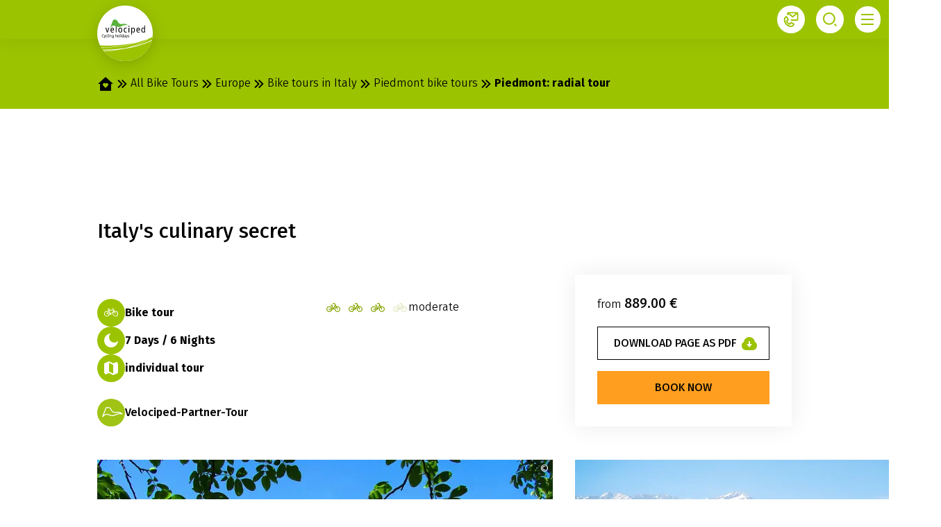

--- FILE ---
content_type: text/html;charset=UTF-8
request_url: https://www.velociped.de/en/all-bike-tours/europe/bike-tours-in-italy/piedmont-bike-tours/piedmont-radial-tour
body_size: 66947
content:



























































































































































































































































































































































































































































































































































































































































<!doctype html> <html lang="en"> <head> <meta charset="UTF-8"> <meta name="viewport" content="width=device-width, initial-scale=1.0, minimum-scale=1.0, maximum-scale=5.0"> <link rel="icon" type="image/png" href="/.resources/eurofun-v2-module/webresources/favicon/velociped/favicon-48x48.png" sizes="48x48" /> <link rel="icon" type="image/svg+xml" href="/.resources/eurofun-v2-module/webresources/favicon/velociped/favicon.svg" /> <link rel="shortcut icon" href="/.resources/eurofun-v2-module/webresources/favicon/velociped/favicon.ico"> <link rel="apple-touch-icon" sizes="180x180" href="/.resources/eurofun-v2-module/webresources/favicon/velociped/apple-touch-icon.png"/> <meta name="apple-mobile-web-app-title" content="Velociped"> <link rel="manifest" href="/.resources/eurofun-v2-module/webresources/favicon/velociped/site.webmanifest" crossorigin="use-credentials"> <title>Piedmont: radial tour - Velociped cycling holidays</title> <meta name="description" content="Discover the beautiful northern Italy by bike: enjoy the enchanting natural surroundings and marvel at the historical sights. Book your tour now!" /> <meta name="author" content="Velociped"> <meta name="robots" content="index,follow,noodp" /> <link rel="canonical" href="https://www.velociped.de/en/all-bike-tours/europe/bike-tours-in-italy/piedmont-bike-tours/piedmont-radial-tour" /> <link rel="alternate" href="https://www.velociped.de/en/all-bike-tours/europe/bike-tours-in-italy/piedmont-bike-tours/piedmont-radial-tour" hreflang="x-default" > <link rel="alternate" href="https://www.velociped.de/en/all-bike-tours/europe/bike-tours-in-italy/piedmont-bike-tours/piedmont-radial-tour" hreflang="en" > <link rel="alternate" href="https://www.velociped.de/de/alle-radtouren/europa/radreisen-in-italien/piemont-radreisen/sternradtour-piemont" hreflang="de" > <meta property="og:title" content="Piedmont: radial tour - Velociped cycling holidays" /> <meta property="og:description" content="Discover the beautiful northern Italy by bike: enjoy the enchanting natural surroundings and marvel at the historical sights. Book your tour now!" /> <meta property="og:type" content="website" /> <meta property="og:site_name" content="Velociped" /> <script type="application/ld+json"> { "@context": "https://schema.org", "@type": "Organization", "url": "https://www.velociped.de", "logo": "https://www.velociped.de/.resources/eurofun-v2-module/webresources/favicon/velociped/favicon-48x48.png" } </script> <link rel="preconnect dns-prefetch" href="https://img.velociped.de" crossorigin="anonymous"> <script type="application/ld+json"> { "@context": "https://schema.org", "@type": "WebPage", "name": "Piedmont: radial tour", "description": "Discover the beautiful northern Italy by bike: enjoy the enchanting natural surroundings and marvel at the historical sights. Book your tour now!", "reviewedBy": "Velociped", "author": { "@type": "Organization", "name": "Velociped" }, "publisher": { "@type": "Organization", "name": "Velociped" } } </script> <link type="text/css" rel="stylesheet" href="https://cdn1.legalweb.io/e3db11f3-f07f-4ad8-b0f1-844d221d3da4.css"> <link rel="stylesheet" type="text/css" href="/.resources/eurofun-v2-module/webresources/dist/velociped/main-CRXXZgUm.css"/> <link rel="stylesheet" type="text/css" href="/.resources/eurofun-v2-module/webresources/dist/velociped/tour-detail-B06IRjvX.css"/> <link href="/.resources/eurofun-v2-module/webresources/fonts/firava/Firava.woff2" rel="preload" as="font" type="font/woff2" crossorigin> <link href="/.resources/eurofun-v2-module/webresources/fonts/firava/Firava-Italic.woff2" rel="preload" as="font" type="font/woff2" crossorigin> <style> @font-face { font-family: 'Firava'; src: url('/.resources/eurofun-v2-module/webresources/fonts/firava/Firava.woff2') format('woff2'); font-style: normal; font-weight: 300 900; font-display: block; } @font-face { font-family: 'Firava'; src: url('/.resources/eurofun-v2-module/webresources/fonts/firava/Firava-Italic.woff2') format('woff2'); font-style: italic; font-weight: 300 900; font-display: block; } </style> <script> var THEME = "talos"; var TENANT = "velociped"; var IS_AUTHOR = "false"; var CONTEXT_PATH = ""; var RESOURCE_PATH = "/.resources/eurofun-v2-module/webresources"; var CURRENCY = "EUR"; var LANG = "en"; var GLOBAL_BUTTON_ICON_TYPE = "chevron"; var AUTOSUGGEST_SEARCH_ENABLED = true; var GLOBAL_LINKS = Object.freeze({ CONTACT_FORM_PAGE: "\/en/about-velociped/contact", RATING_FORM_PAGE: "\/en/services/rate-tour", NEWSLETTER_FORM_PAGE: "\/en/newsletter-en", SEARCH_PAGE: "\/en/search", BOOKING_FORM_PAGE: "\/en/booking-form", PRICE_CALCULATION_FORM_PAGE: "", COOKIE_PAGE: "", DATA_PROTECTION_PAGE: "\/en/data-protection", GET_QUOTE_PAGE: "", }); </script> <script> const TRANSLATIONS_GENERAL = { "content.month.1": "January", "content.month.2": "February", "content.month.3": "March", "content.month.4": "April", "content.month.5": "May", "content.month.6": "June", "content.month.7": "July", "content.month.8": "August", "content.month.9": "September", "content.month.10": "October", "content.month.11": "November", "content.month.12": "December", "content.day.1": "Mo", "content.day.2": "Tu", "content.day.3": "We", "content.day.4": "Th", "content.day.5": "Fr", "content.day.6": "Sa", "content.day.7": "Su", "content.search": "Search", "content.continue": "Continue", "content.readMore": "Read more", "content.readLess": "Read less", "content.reset": "Reset", "content.arrival": "Arrival", "content.departure": "Departure", "content.flexible": "Flexible", "content.yourDestination": "Your destination", "content.yourTourDate": "Your tour date", "content.destination.placeholder": "Search term or Code", "content.date.flexible": "Flexible date", "content.date.exact": "Exact date", "content.blockedContent.title": "Why is nothing displayed here?", "content.blockedContent.youtube.bodyLong": "<p>To protect your personal data, the connection to YouTube has been blocked. Click the button to unblock YouTube.<\/p><p>By loading the content, you accept YouTube\'s privacy policy. More information about YouTube\'s Privacy Policy can be found at: <a href=\"https://www.data-protection-placeholder.com\"><strong>Privacy Policy<\/strong><\/a><\/p>", "content.blockedContent.youtube.bodyShort": "<p>To protect your personal data, YouTube has been blocked. More information about YouTube\'s privacy policy here: <a href=\"https://www.data-protection-placeholder.com\"><strong>Privacy Policy<\/strong><\/a><\/p>", "content.blockedContent.youtube.ctaText": "Allow YouTube", "content.blockedContent.googleMaps.bodyLong": "<p>To protect your personal data, the connection to Google Maps has been blocked. Click the button to unblock Google Maps.<\/p><p>By loading the map, you accept the privacy policy of Google Maps. More information about Google Maps privacy can be found at: <a href=\"https://www.data-protection-placeholder.com\"><strong>Google - Privacy Policy & Terms of Use<\/strong><\/a>.<\/p>", "content.blockedContent.googleMaps.bodyShort": "<p>To protect your personal data, Google Maps has been blocked. More information about Google Maps\'s privacy policy here: <a href=\"https://www.data-protection-placeholder.com\"><strong>Privacy Policy<\/strong><\/a><\/p>", "content.blockedContent.googleMaps.ctaText": "Allow Google Maps", "content.rating": "rating", "content.ratings": "ratings", "content.rating.star": "Star", "content.rating.stars": "Stars", "content.difficulty.easy": "Easy", "content.difficulty.medium": "Medium", "content.difficulty.advanced": "Advanced", "content.difficulty.sporty": "Sporty", "content.ratings.answerFrom": "Answer from", "content.duration.day": "Day", "content.duration.days": "Days", "content.price.from": "from", "content.book": "Book", "content.bookNow": "Book now", "content.priceTable.prices": "Prices", "content.priceTable.season": "Season", "content.priceTable.showAllPrices": "Show all prices", "content.priceTable.hideAdditionalPrices": "Hide additional prices", "content.priceTable.additionalNights": "Additional nights", "content.priceTable.rentals": "Rentals", "content.priceTable.others": "Others", "content.price.calculatePrice": "Calculate price", "content.search.destinations": "Destinations", "content.search.blog": "Blogs", "content.search.blogs": "Blogs", "content.search.blog.inputPlaceholder": "Search blogs...", "content.search.outOf": "out of", "content.search.tours": "Tours", "content.search.tour": "Tour", "content.search.activity": "Activity", "content.search.activity.tooltip": "", "content.search.destination": "Destination", "content.search.destination.tooltip": "", "content.search.theme": "Travel inspirations", "content.search.theme.tooltip": "", "content.search.difficulty": "Difficulty", "content.search.difficulty.tooltip": "", "content.search.duration": "Duration", "content.search.duration.tooltip": "", "content.search.price": "Price", "content.search.price.tooltip": "", "content.search.rating": "Rating", "content.search.rating.tooltip": "", "content.search.itinerary": "Tour type", "content.search.itinerary.tooltip": "", "content.search.conduct": "Conduct", "content.search.conduct.tooltip": "", "content.search.ownership": "Travel format", "content.search.ownership.tooltip": "", "content.search.searchTags": "Other", "content.search.searchTags.tooltip": "", "content.search.features": "Features", "content.search.features.tooltip": "", "content.search.noResults": "No results found", "content.search.noResults.text": "Unfortunately, there are no results for this search. Try a different search term or reset your filters.", "content.search.noResults.blogSuggestionsHeadline": "Our latest travel blog articles", "content.search.noResults.tourSuggestionsHeadline": "Our most popular tours", "content.search.filter.select": "Select...", "content.search.filter.apply": "Apply", "content.search.filter.reset": "Reset", "content.search.filter.resetAllFilters": "Reset all filters", "content.search.filter.all": "All", "content.search.filter.allFilters": "All filters", "content.search.filter.active": "active", "content.search.page": "Page", "content.search.previousPage": "Previous page", "content.search.nextPage": "Next page", "content.search.sort.initialSort": "Our recommendation", "content.search.sort.bestRating": "By rating descending", "content.search.sort.bestPrice": "By price ascending", "content.search.autoComplete.showAll": "Show all results", "content.search.autoComplete.resultFound": "result found", "content.search.autoComplete.resultsFound": "results found", "content.map.select.headline": "Please select", "content.map.select.travelTypes": "All tour types", "content.map.select.travelTypes.ariaLabel": "Choose tour type", "content.map.select.travelCountries": "All travel countries", "content.map.select.travelCountries.ariaLabel": "Choose travel country", "content.map.select.activityTypes": "All activities", "content.map.select.activityTypes.ariaLabel": "Choose activity", "content.map.loadingMessage": "Loading tours", "content.map.noResults": "No tours found in this area", "content.map.noResults.resetButtonText": "Reset map", "content.map.zoomIn": "Zoom in", "content.map.zoomOut": "Zoom out", "content.blog.readMore": "Read article", "content.card.detailButton": "", "form.captcha.expired.error": "The captcha has expired. Please reload the page.", "form.captcha.unfinished.error": "Please wait for the automatic captcha validation to complete.", "form.captcha.unstarted.error": "Please activate the captcha.", "content.countdown.days": "Days", "content.countdown.hours": "Hours", "content.countdown.minutes": "Minutes", "content.faqSearch.placeholder1": "Is the trip suitable for children?", "content.faqSearch.placeholder2": "Are luggage transfers between accommodations organized?", "content.faqSearch.placeholder3": "Are breakfast and dinner included in the price?", "content.faqSearch.loading1": "Searching our database", "content.faqSearch.loading2": "Summarizing results", "content.faqSearch.loading3": "Formulating your answer", "content.faqSearch.searchTermTooLong": "Your question can be a maximum of 200 characters long.", }; const TRANSLATIONS_A11Y = { "a11y.skipToSearchResults": "Jump to results", "a11y.iframe": "External Website", "a11y.playYoutube": "Play YouTube Video", "a11y.openYoutubeOverlay": "Open YouTube video in overlay", "a11y.datePicker.nextMonth": "Next month", "a11y.datePicker.previousMonth": "Previous month", "a11y.navigation.search": "Search", "a11y.slider.next.title": "Next", "a11y.slider.next.label": "Next Slide", "a11y.slider.previous.title": "Back", "a11y.slider.previous.label": "Previous Slide", "a11y.overlay.close": "Close overlay", "a11y.input.clear": "Clear input", "a11y.tooltip.open": "Show additional information", "a11y.tooltip.close": "Hide additional information", } </script> <link rel="preload" as="image" href="https://img.velociped.de/w_840,h_840,q_80,v_56db57,hash_7067f2/ddcijcnkv/image/upload/v1724321134/velociped/radreisen/europa/italien/piemont-sternradtour/piemont-stadt-c-eurobike.jpg" media="(max-width: 419px)" /> </head> <body data-module-init="Tracking" class="theme--talos tenant--velociped tour-detail" > <script>document.body.className += ' js-support';</script> <style> .svg-sprite { position: absolute; width: 0; height: 0; overflow: hidden; } </style> <svg xmlns="http://www.w3.org/2000/svg" xmlns:xlink="http://www.w3.org/1999/xlink" class="svg-sprite"><symbol id="svg-ai" viewBox="0 0 24 24"><path fill="currentColor" fill-rule="evenodd" d="M18 3a1 1 0 0 1 1 1 1 1 0 0 0 1 1 1 1 0 1 1 0 2 1 1 0 0 0-1 1 1 1 0 1 1-2 0 1 1 0 0 0-1-1 1 1 0 1 1 0-2 1 1 0 0 0 1-1 1 1 0 0 1 1-1M9 5a1 1 0 0 1 1 1 5 5 0 0 0 5 5 1 1 0 1 1 0 2 5 5 0 0 0-5 5 1 1 0 1 1-2 0 5 5 0 0 0-5-5 1 1 0 1 1 0-2 5 5 0 0 0 5-5 1 1 0 0 1 1-1m0 4.606A7 7 0 0 1 6.606 12 7 7 0 0 1 9 14.394 7 7 0 0 1 11.394 12 7 7 0 0 1 9 9.606m7.707 7.101A1 1 0 0 0 17 16a1 1 0 1 1 2 0 1 1 0 0 0 1 1 1 1 0 1 1 0 2 1 1 0 0 0-1 1 1 1 0 1 1-2 0 1 1 0 0 0-1-1 1 1 0 1 1 0-2 1 1 0 0 0 .707-.293" clip-rule="evenodd"/></symbol><use xlink:href="#svg-ai" width="24" height="24"/><symbol id="svg-arrow-down" viewBox="0 0 24 24"><path fill="currentColor" d="m12 16-6-6h12z"/></symbol><use xlink:href="#svg-arrow-down" width="24" height="24" y="24"/><symbol id="svg-arrow-left" viewBox="0 0 24 24"><path fill="currentColor" d="m8 12 6-6v12z"/></symbol><use xlink:href="#svg-arrow-left" width="24" height="24" y="48"/><symbol id="svg-arrow-right" viewBox="0 0 24 24"><path fill="currentColor" d="m16 12-6 6V6z"/></symbol><use xlink:href="#svg-arrow-right" width="24" height="24" y="72"/><symbol id="svg-arrow-up" viewBox="0 0 24 24"><path fill="currentColor" d="m12 8 6 6H6z"/></symbol><use xlink:href="#svg-arrow-up" width="24" height="24" y="96"/><symbol id="svg-bicycle" viewBox="0 0 24 24"><path fill="currentColor" d="M18.083 17.336a3.92 3.92 0 0 1-3.379-5.893l-2.371 2.332q.047.151.047.308a1.07 1.07 0 0 1-2.094.305l-.558-.068a3.917 3.917 0 1 1-3.81-4.817c.505 0 1.004.1 1.47.292l1.004-1.842-.229-.557h-.53a.67.67 0 0 1-.66-.502.79.79 0 0 1 .25-.838.37.37 0 0 1 .442.04c.242.166.522.265.814.288q.286.02.57-.027c.395-.048.707-.087.9.079a.44.44 0 0 1 .131.506c-.11.288-.47.45-.952.438l.17.447h5.928l-.395-.992s-.3-.34-1.206-.174l-.213.036-.154-.866.213-.035c1.723-.309 2.122.569 2.186.75l1.316 3.115c.36-.11.734-.166 1.11-.166a3.917 3.917 0 1 1 0 7.833zm-8.228-3.885.561.071q.081-.133.198-.237L8.835 8.997l-.664 1.217a3.89 3.89 0 0 1 1.676 3.205zm1.58-.43q.17.016.325.086l4.027-3.98-.198-.415H9.662zm5.063-2.198a3.031 3.031 0 1 0 1.581-.443 3 3 0 0 0-.762.103l1.253 2.964-.791.344zm-10.56-.443a3.04 3.04 0 1 0 2.929 3.838l-3.625-.443L6.99 10.57a3 3 0 0 0-1.05-.19m.696 2.684 2.34.28a3 3 0 0 0-1.214-2.351z"/></symbol><use xlink:href="#svg-bicycle" width="24" height="24" y="120"/><symbol id="svg-bike-ship-tour" viewBox="0 0 24 24"><path fill="currentColor" fill-rule="evenodd" d="M12.388 8.559h-.017q-2.365 0-4.06.388V6.529h4.077zm7.13 8.365v-1.289h-2.806a4 4 0 0 0 .494-.14c1.13-.46 1.782-1.748 1.447-2.948-.335-1.27-1.518-2.03-2.876-1.835a37 37 0 0 1-.177-.583l-.53-1.658c-.158-.512-.511-.742-1.023-.724h-.759v.494h.371q.247 0 .512.018c.194.017.317.123.388.3.04.161.09.322.144.491l.05.162h-2.382c-2.683 0-5.33.388-6.706 1.588.265.706 1.2 3.3 1.588 4.518-.212.14-.335.194-.494.194-.494.017-1.147-.583-1.324-.794l-.97.864.024.025c.198.203 1.163 1.193 2.288 1.193.51 0 .85-.2 1.166-.384l.069-.04c.353-.229.741-.458 1.588-.494.865-.035 1.27.265 1.659.565l.038.027c.292.207.635.45 1.091.45zm-5.488-2.56a2.52 2.52 0 0 0 1.729 1.271h-3.37l-.018-5.894h2.506c-.565.6-1.114 1.2-1.663 1.8l-.826.9v.865l.353-.406.353-.406q.953-1.059 1.906-2.1l.023-.03a.4.4 0 0 1 .048-.058q.044.125.084.249.051.164.11.316c-.741.352-1.253.9-1.447 1.711a2.4 2.4 0 0 0 .212 1.783m4.111-1.605c.23 1.006-.406 2.03-1.394 2.311-1.006.265-2.065-.3-2.364-1.305a1.92 1.92 0 0 1 1.04-2.347l.248.776c.106.353.212.706.353 1.041.035.16.14.194.264.16a.235.235 0 0 0 .212-.248.7.7 0 0 0-.035-.212q-.195-.652-.406-1.306-.052-.175-.106-.37c.953-.159 1.941.459 2.188 1.5" clip-rule="evenodd"/></symbol><use xlink:href="#svg-bike-ship-tour" width="24" height="24" y="144"/><symbol id="svg-calendar" viewBox="0 0 24 24"><path fill="currentColor" d="M17 4h4a1 1 0 0 1 1 1v16a1 1 0 0 1-1 1H3a1 1 0 0 1-1-1V5a1 1 0 0 1 1-1h4V2h2v2h6V2h2zM4 10v10h16V10zm2 2h2v2H6zm5 0h2v2h-2zm5 0h2v2h-2z"/></symbol><use xlink:href="#svg-calendar" width="24" height="24" y="168"/><symbol id="svg-charme-tour" viewBox="0 0 24 24"><path fill="currentColor" d="M18.318 18.07v-3.546h-3.83v-.936l-2.452-1.376-2.506 1.376v.936H5.7v3.547h4.977v-1.924c0-.406.6-1.006 1.323-1.006.742 0 1.342.6 1.342 1.006v1.924zm-3.106-9.247q.406.354.759.689.352-.335.741-.689c1.006-.882 2.17-1.905 2.17-2.876 0-.688-.635-1.253-1.394-1.253-.458 0-.864.177-1.129.512l-.388.476-.406-.476c-.265-.335-.67-.512-1.112-.512-.776 0-1.394.565-1.394 1.253 0 .97 1.147 1.994 2.153 2.876M4.977 13.819h3.846v-.653l.371-.194 2.489-1.377.353-.194.335.194 2.453 1.377.37.211v.636h3.883l-1.73-3.565H6.653l-1.73 3.565z"/></symbol><use xlink:href="#svg-charme-tour" width="24" height="24" y="192"/><symbol id="svg-check" viewBox="0 0 24 24"><path fill="currentColor" d="m10 15.17 9.193-9.191 1.414 1.414-10.606 10.606-6.364-6.364 1.414-1.414z"/></symbol><use xlink:href="#svg-check" width="24" height="24" y="216"/><symbol id="svg-chevron-down" viewBox="0 0 24 24"><path fill="currentColor" d="m12 18.636 6.207-6.207-1.414-1.415L12 15.807l-4.793-4.793-1.414 1.415zm0-5.65 6.207-6.207-1.414-1.415L12 10.157 7.207 5.364 5.793 6.78z"/></symbol><use xlink:href="#svg-chevron-down" width="24" height="24" y="240"/><symbol id="svg-chevron-left" viewBox="0 0 24 24"><path fill="currentColor" d="m5.364 12 6.207 6.207 1.415-1.414L8.193 12l4.793-4.793-1.415-1.414zm5.65 0 6.207 6.207 1.415-1.414L13.843 12l4.793-4.793-1.415-1.414z"/></symbol><use xlink:href="#svg-chevron-left" width="24" height="24" y="264"/><symbol id="svg-chevron-right" viewBox="0 0 24 24"><path fill="currentColor" d="m18.635 12-6.207-6.207-1.414 1.414L15.807 12l-4.793 4.793 1.414 1.414zm-5.65 0L6.778 5.793 5.364 7.207 10.157 12l-4.793 4.793 1.414 1.414z"/></symbol><use xlink:href="#svg-chevron-right" width="24" height="24" y="288"/><symbol id="svg-chevron-up" viewBox="0 0 24 24"><path fill="currentColor" d="m12 5.364-6.207 6.208 1.414 1.414L12 8.193l4.793 4.793 1.414-1.415zm0 5.65-6.207 6.207 1.414 1.415L12 13.843l4.793 4.793 1.414-1.415z"/></symbol><use xlink:href="#svg-chevron-up" width="24" height="24" y="312"/><symbol id="svg-circle-info" viewBox="0 0 24 24"><path fill="currentColor" d="M12 22C6.477 22 2 17.523 2 12S6.477 2 12 2s10 4.477 10 10-4.477 10-10 10m-1-11v6h2v-6zm0-4v2h2V7z"/></symbol><use xlink:href="#svg-circle-info" width="24" height="24" y="336"/><symbol id="svg-circular-tour" viewBox="0 0 24 24"><path fill="currentColor" d="m20 15.346-2.145-4.491-2.819 4.109 1.528.109a5.73 5.73 0 0 1-5.128 3.145c-3.181 0-5.781-2.6-5.781-5.782s2.6-5.763 5.781-5.763a5.73 5.73 0 0 1 3.346 1.072 2 2 0 0 0-.018.291 1.51 1.51 0 0 0 1.509 1.528c.854 0 1.527-.673 1.527-1.528a1.51 1.51 0 0 0-1.527-1.509q-.145 0-.31.018A7.37 7.37 0 0 0 11.437 5C7.327 5 4 8.345 4 12.436a7.434 7.434 0 0 0 7.436 7.437 7.4 7.4 0 0 0 6.891-4.655z"/></symbol><use xlink:href="#svg-circular-tour" width="24" height="24" y="360"/><symbol id="svg-close" viewBox="0 0 24 24"><path fill="currentColor" d="m12 10.587 4.95-4.95 1.415 1.414-4.95 4.95 4.95 4.95-1.415 1.414-4.95-4.95-4.95 4.95-1.413-1.415 4.95-4.95-4.95-4.95L7.05 5.638z"/></symbol><use xlink:href="#svg-close" width="24" height="24" y="384"/><symbol id="svg-contact" viewBox="0 0 24 25"><path fill="currentColor" fill-rule="evenodd" d="M6 3.5a2 2 0 0 1 2-2h13a2 2 0 0 1 2 2v9a2 2 0 0 1-2 2h-8.5a1 1 0 1 1 0-2H21V4.58l-5.875 4.7-.625.5-.624-.5L8 4.58V5a1 1 0 1 1-2 0zm8.5 3.72L9.85 3.5h9.3zM4.871 9.524l.001.001zm1.565 3.129L4.914 9.61c-1.12.51-1.758 1.867-1.65 3.822.11 2 1.018 4.237 2.51 5.73 1.749 1.748 3.825 2.632 5.607 2.704 1.706.07 3.09-.59 3.839-1.897L12.282 18.5l-1.706 1.707-.437.437-.587-.196c-2.514-.838-4.226-2.55-5.064-5.064l-.196-.587.437-.437zm.225-4.021c-.368-.736-1.287-1.335-2.287-.963-2.434.906-3.24 3.465-3.108 5.871.135 2.45 1.224 5.165 3.094 7.035 2.054 2.053 4.589 3.193 6.94 3.289 2.368.096 4.605-.884 5.766-3.104.538-1.03-.031-2.12-.878-2.544l-3.656-1.828-.645-.322-.51.51-1.759 1.759c-1.416-.607-2.41-1.602-3.018-3.018l1.76-1.76.51-.51-.323-.644z" clip-rule="evenodd"/></symbol><use xlink:href="#svg-contact" width="24" height="25" y="408"/><symbol id="svg-delete" viewBox="0 0 24 24"><path fill="currentColor" d="M7 6V3a1 1 0 0 1 1-1h8a1 1 0 0 1 1 1v3h5v2h-2v13a1 1 0 0 1-1 1H5a1 1 0 0 1-1-1V8H2V6zm6.414 8 1.768-1.768-1.414-1.414L12 12.586l-1.768-1.768-1.414 1.414L10.586 14l-1.768 1.768 1.414 1.414L12 15.414l1.768 1.768 1.414-1.414zM9 4v2h6V4z"/></symbol><use xlink:href="#svg-delete" width="24" height="24" y="433"/><symbol id="svg-desktop" viewBox="0 0 24 24"><path fill="currentColor" fill-rule="evenodd" d="M4 4a1 1 0 0 0-1 1v10a1 1 0 0 0 1 1h16a1 1 0 0 0 1-1V5a1 1 0 0 0-1-1zm9 14h7a3 3 0 0 0 3-3V5a3 3 0 0 0-3-3H4a3 3 0 0 0-3 3v10a3 3 0 0 0 3 3h7v2H8a1 1 0 1 0 0 2h8a1 1 0 1 0 0-2h-3z" clip-rule="evenodd"/></symbol><use xlink:href="#svg-desktop" width="24" height="24" y="457"/><symbol id="svg-difficulty" viewBox="0 0 24 24"><path fill="currentColor" d="M17.833 10.583c-.466 0-.908.092-1.325.234L14.05 6h-2.883v1.25h2.116l.734 1.433L12 13.192l-1.475-3.484c.225-.083.425-.308.425-.583a.62.62 0 0 0-.617-.625H8.667a.63.63 0 0 0-.634.625c0 .342.284.625.634.625h.508l1.875 4.375h-.783c-.3-2-2.017-3.542-4.1-3.542A4.17 4.17 0 0 0 2 14.75c0 2.3 1.867 4.167 4.167 4.167 2.083 0 3.8-1.542 4.1-3.542h2.15l2.325-5.267.658 1.275a4.15 4.15 0 0 0-1.733 3.367c0 2.3 1.866 4.167 4.166 4.167S22 17.05 22 14.75s-1.867-4.167-4.167-4.167M6.167 17.667A2.92 2.92 0 0 1 3.25 14.75a2.92 2.92 0 0 1 2.917-2.917c1.391 0 2.558.984 2.841 2.292H5.333v1.25h3.675a2.91 2.91 0 0 1-2.841 2.292m11.666 0a2.92 2.92 0 0 1-2.916-2.917c0-.9.416-1.692 1.058-2.225l1.5 2.933 1.1-.6-1.492-2.916c.242-.059.492-.109.75-.109a2.92 2.92 0 0 1 2.917 2.917 2.92 2.92 0 0 1-2.917 2.917"/></symbol><use xlink:href="#svg-difficulty" width="24" height="24" y="481"/><symbol id="svg-discount" viewBox="0 0 24 25"><path fill="currentColor" fill-rule="evenodd" d="M16.479 6.31 9.215 17.578H7.528l-.007-.004 7.27-11.28h1.666zm-8.542 6.338c-1.45 0-2.643-1.412-2.643-3.148s1.179-3.148 2.63-3.148 2.629 1.411 2.629 3.148c0 1.736-1.165 3.148-2.616 3.148m0-4.874c-.652 0-1.203.79-1.203 1.722s.55 1.74 1.203 1.74 1.204-.79 1.204-1.726-.55-1.733-1.204-1.733zm7.77 10.521c-1.452 0-2.63-1.412-2.63-3.148s1.178-3.148 2.63-3.148c1.45 0 2.628 1.412 2.628 3.148s-1.178 3.148-2.629 3.148m0-4.87c-.654 0-1.205.787-1.205 1.722s.551 1.737 1.204 1.737 1.204-.788 1.204-1.723-.551-1.74-1.204-1.74z" clip-rule="evenodd"/></symbol><use xlink:href="#svg-discount" width="24" height="25" y="505"/><symbol id="svg-download" viewBox="0 0 24 24"><path fill="currentColor" d="M7 21.981a6.5 6.5 0 0 1-2.936-12 8.001 8.001 0 0 1 15.872 0 6.5 6.5 0 0 1-2.936 12V22H7zM13 13V9h-2v4H8l4 5 4-5z"/></symbol><use xlink:href="#svg-download" width="24" height="24" y="530"/><symbol id="svg-duration" viewBox="0 0 24 24"><path fill="currentColor" d="M11.39 2A7.507 7.507 0 1 0 22 12.61c-.32 5.24-4.67 9.39-9.99 9.39C6.48 22 2 17.52 2 11.99 2 6.67 6.15 2.32 11.39 2"/></symbol><use xlink:href="#svg-duration" width="24" height="24" y="554"/><symbol id="svg-facebook" viewBox="0 0 24 24"><path fill="currentColor" d="M12.001 2c-5.523 0-10 4.477-10 10 0 4.991 3.657 9.128 8.438 9.878v-6.987h-2.54V12h2.54V9.797c0-2.506 1.492-3.89 3.777-3.89 1.094 0 2.238.195 2.238.195v2.46h-1.26c-1.243 0-1.63.771-1.63 1.562V12h2.773l-.443 2.89h-2.33v6.988C18.344 21.129 22 16.992 22 12c0-5.523-4.477-10-10-10"/></symbol><use xlink:href="#svg-facebook" width="24" height="24" y="578"/><symbol id="svg-fall" viewBox="0 0 24 25"><g fill="currentColor"><path d="M11.998 18.78c-3.3 0-5.935-2.533-5.998-5.775-.087-4.838 5.205-9.17 5.429-9.348l.38-.31.388.296c.248.188 6.066 4.688 5.788 9.385-.194 3.28-2.77 5.753-5.992 5.753zm-.16-13.893c-1.182 1.06-4.681 4.523-4.618 8.099.049 2.59 2.148 4.617 4.773 4.617s4.617-1.994 4.773-4.64c.204-3.445-3.675-7.006-4.938-8.072z"/><path d="M12.61 12.127h-1.22v9.22h1.22z"/></g></symbol><use xlink:href="#svg-fall" width="24" height="25" y="602"/><symbol id="svg-family-plus-tour" viewBox="0 0 24 24"><path fill="currentColor" fill-rule="evenodd" d="M12.282 15.685c0 1.694-1.374 3.069-3.05 3.069a3.07 3.07 0 0 1-3.069-3.07c0-1.355.866-2.484 2.071-2.899-.546-3.2-1.167-4.631-2.73-7.21l.923-.566c1.657 2.693 2.316 4.255 2.9 7.607a3.07 3.07 0 0 1 2.955 3.069m-1.092 0c0-.998-.734-1.808-1.694-1.94q.131.848.263 1.864l-1.073.151q-.06-.44-.12-.847-.078-.536-.143-1.017a1.95 1.95 0 0 0-1.168 1.789 1.96 1.96 0 0 0 1.977 1.958 1.957 1.957 0 0 0 1.958-1.958m-1.544-4.481h3.163v-1.111H9.646zm-4.65-5.197c.414.66.678 1.111 1.092 1.996C4.864 8.022 3 7.739 3 7.739zM17.93 18.754a3.07 3.07 0 0 0 0-6.138q-.17 0-.32.018l-1.224-4.198-2.033-.188-.113 1.092 1.299.131.32 1.074-.734 1.092H11.02v1.11h3.37l-1.638 2.43.904.62 2.598-3.878.302 1.017a3.09 3.09 0 0 0-1.695 2.749 3.07 3.07 0 0 0 3.07 3.069m0-5.046c1.092 0 1.977.885 1.977 1.977a1.96 1.96 0 0 1-1.977 1.958 1.96 1.96 0 0 1-1.977-1.958c0-.697.377-1.3.923-1.657l.527 1.807 1.054-.301z" clip-rule="evenodd"/></symbol><use xlink:href="#svg-family-plus-tour" width="24" height="24" y="627"/><symbol id="svg-gift-card" viewBox="0 0 24 25"><path fill="currentColor" fill-rule="evenodd" d="M19.235 7.41H8.291v3.624c.448-.631 1.133-1.14 2.036-.878a.946.946 0 0 1 .614 1.214c-.104.397-.356.74-.706.956-.52.307-1.13.42-1.725.318l1.997 1.457-.462.431-1.765-1.348v3.402h10.955a.353.353 0 0 0 .353-.353v-8.47a.353.353 0 0 0-.353-.353m-14.47 0h2.982v3.624c-.448-.631-1.13-1.143-2.036-.882a.95.95 0 0 0-.614 1.21c.187.767 1.02 1.451 2.424 1.275L5.524 14.09l.452.43 1.764-1.344v3.41H4.765a.353.353 0 0 1-.353-.354v-8.47c0-.195.158-.353.353-.353m5.414 3.268a.427.427 0 0 1 .236.561c-.14.568-.843 1.059-2.064.826.219-.53.826-1.68 1.828-1.387m-2.495 1.387c-1.218.236-1.924-.261-2.061-.83a.47.47 0 0 1 .14-.518.4.4 0 0 1 .1-.046c1.009-.29 1.605.865 1.82 1.394m9.684 3.166q.352-.078.667-.25l-.314-1.116a2.2 2.2 0 0 1-1.133.275 1.9 1.9 0 0 1-.53-.091 1.8 1.8 0 0 1-.437-.187 1.3 1.3 0 0 1-.328-.286 1.1 1.1 0 0 1-.198-.353h1.67l.303-.921h-2.153a1 1 0 0 1 0-.156v-.321a1 1 0 0 1 0-.155h2.305l.325-.925h-2.369q.072-.211.216-.381.152-.172.353-.283.195-.113.412-.169.224-.06.456-.06.292 0 .579.053.258.045.497.152l.441-1.123a2.5 2.5 0 0 0-.663-.197 4.4 4.4 0 0 0-.794-.07 3.6 3.6 0 0 0-1.024.14c-.308.09-.6.23-.864.413a2.7 2.7 0 0 0-.668.65c-.194.265-.342.56-.437.875h-.508l-.322.932h.706a2 2 0 0 0-.024.32v.153a1 1 0 0 0 0 .159h-.403l-.303.92h.822c.075.293.194.573.353.83a2.6 2.6 0 0 0 1.401 1.108c.341.113.7.168 1.059.163.305.002.61-.031.907-.1" clip-rule="evenodd"/></symbol><use xlink:href="#svg-gift-card" width="24" height="25" y="651"/><symbol id="svg-globe" viewBox="0 0 24 24"><path fill="currentColor" d="M12 2c5.523 0 10 4.477 10 10s-4.477 10-10 10S2 17.523 2 12 6.477 2 12 2m4.004 10.878c-.345-.525-.594-.903-1.542-.753-1.79.284-1.989.597-2.074 1.113l-.024.156-.025.166c-.097.683-.094.941.22 1.27 1.265 1.328 2.023 2.285 2.253 2.845.112.273.4 1.1.202 1.918a8.2 8.2 0 0 0 3.151-2.237c.11-.374.19-.84.19-1.404v-.105c0-.922 0-1.343-.652-1.716a7 7 0 0 0-.645-.325c-.367-.167-.61-.276-.938-.756q-.06-.085-.116-.172M12 3.833c-2.317 0-4.41.966-5.896 2.516.177.123.331.296.437.534.204.457.204.928.204 1.345 0 .328 0 .64.105.865.144.308.766.44 1.315.554.197.042.399.084.583.135.506.14.898.595 1.211.96.13.151.323.374.42.43.05-.036.211-.211.29-.498.062-.22.044-.414-.045-.52-.56-.66-.529-1.93-.356-2.399.272-.739 1.122-.684 1.744-.644.232.015.45.03.614.009.622-.078.814-1.025.949-1.21.292-.4 1.186-1.003 1.74-1.375A8.1 8.1 0 0 0 12 3.833"/></symbol><use xlink:href="#svg-globe" width="24" height="24" y="676"/><symbol id="svg-group-tour" viewBox="0 0 24 24"><path fill="currentColor" d="M10.393 17.76h5.214v-3.025l-1.795-.957c.308-.342.513-.872.513-1.47 0-.325-.051-.616-.154-.89h.906c0-1.059-.906-1.914-2.034-1.914-1.111 0-2.034.855-2.034 1.915h.82a2.5 2.5 0 0 0-.154.889c0 .598.205 1.128.513 1.47l-1.795.957zm7.812-7.487c.308-.341.513-.871.513-1.47 0-.307-.051-.615-.154-.888h.906c0-1.06-.906-1.915-2.034-1.915-1.111 0-2.034.855-2.034 1.915h.837c-.12.273-.17.58-.17.888 0 .599.204 1.129.512 1.47l-.718.377c.086.256.12.512.12.786v.906h-.752c0 .376-.051.735-.171 1.077l.991.53.462.256v.051H20v-3.008zm-8.718 3.932.479-.256.991-.53c-.12-.342-.188-.701-.188-1.077h-.65v-.906c0-.256.035-.513.103-.735l-.803-.428c.325-.341.53-.871.53-1.47 0-.324-.069-.615-.171-.888h.906C10.684 6.855 9.778 6 8.667 6c-1.129 0-2.035.855-2.035 1.915h.821c-.103.273-.171.564-.171.888 0 .599.205 1.129.53 1.47L6 11.232v3.025h3.487z"/></symbol><use xlink:href="#svg-group-tour" width="24" height="24" y="700"/><symbol id="svg-home" viewBox="0 0 24 24"><path fill="currentColor" d="M20 21a1 1 0 0 1-1 1H5a1 1 0 0 1-1-1v-9H1l10.327-9.388a1 1 0 0 1 1.346 0L23 12h-3zm-8-3 3.359-3.359a2.25 2.25 0 0 0-3.182-3.182l-.177.177-.177-.177a2.25 2.25 0 1 0-3.182 3.182z"/></symbol><use xlink:href="#svg-home" width="24" height="24" y="724"/><symbol id="svg-image" viewBox="0 0 24 24"><path fill="currentColor" d="m4.222 11 2.222-2.222 6.112 6.111 3.888-3.888 3.334 3.333V4.222H4.222zm-1.11-9h17.777C21.503 2 22 2.497 22 3.111V20.89c0 .614-.497 1.111-1.111 1.111H3.11A1.11 1.11 0 0 1 2 20.889V3.11C2 2.497 2.497 2 3.111 2m12.777 7.778a1.667 1.667 0 1 1 0-3.334 1.667 1.667 0 0 1 0 3.334"/></symbol><use xlink:href="#svg-image" width="24" height="24" y="748"/><symbol id="svg-instagram" viewBox="0 0 24 24"><path fill="currentColor" d="M13.028 2.001a79 79 0 0 1 2.189.022l.194.007c.224.008.445.018.712.03 1.064.05 1.79.218 2.427.465.66.254 1.216.598 1.772 1.154a4.9 4.9 0 0 1 1.153 1.771c.247.637.415 1.364.465 2.428.012.266.022.488.03.712l.006.194a79 79 0 0 1 .023 2.188l.001.746v1.31a79 79 0 0 1-.023 2.189l-.006.194c-.008.224-.018.445-.03.712-.05 1.064-.22 1.79-.466 2.427a4.9 4.9 0 0 1-1.153 1.772 4.9 4.9 0 0 1-1.772 1.153c-.637.247-1.363.415-2.427.465-.267.012-.488.022-.712.03l-.194.006a79 79 0 0 1-2.189.023l-.746.001h-1.309a79 79 0 0 1-2.189-.023l-.194-.006a61 61 0 0 1-.712-.03c-1.064-.05-1.79-.22-2.428-.466a4.9 4.9 0 0 1-1.771-1.153 4.9 4.9 0 0 1-1.154-1.772c-.247-.637-.415-1.363-.465-2.427l-.03-.712-.005-.194A79 79 0 0 1 2 13.028v-2.056a79 79 0 0 1 .022-2.188l.007-.194c.008-.224.018-.446.03-.712.05-1.065.218-1.79.465-2.428A4.9 4.9 0 0 1 3.68 3.68 4.9 4.9 0 0 1 5.45 2.525c.638-.247 1.363-.415 2.428-.465l.712-.03.194-.005A79 79 0 0 1 10.972 2zm-1.028 5A5 5 0 1 0 12 17a5 5 0 0 0 0-10m0 2A3 3 0 1 1 12.001 15a3 3 0 0 1 0-6m5.25-3.5a1.25 1.25 0 0 0 0 2.498 1.25 1.25 0 0 0 0-2.5"/></symbol><use xlink:href="#svg-instagram" width="24" height="24" y="772"/><symbol id="svg-link" viewBox="0 0 24 24"><path fill="currentColor" d="m18.475 15.597-1.439-1.439 1.44-1.439a5.087 5.087 0 1 0-7.195-7.194L9.84 6.964l-1.438-1.44 1.439-1.438a7.122 7.122 0 0 1 10.072 10.072zm-2.878 2.878-1.439 1.439A7.122 7.122 0 1 1 4.086 9.842l1.439-1.44 1.439 1.44-1.44 1.439a5.087 5.087 0 1 0 7.196 7.194l1.438-1.439zm-.72-10.792 1.44 1.44-7.195 7.194-1.439-1.44z"/></symbol><use xlink:href="#svg-link" width="24" height="24" y="796"/><symbol id="svg-linkedin" fill="none" stroke="currentColor" stroke-linecap="round" stroke-linejoin="round" stroke-width="2" viewBox="0 0 24 24"><path d="M16 8a6 6 0 0 1 6 6v7h-4v-7a2 2 0 0 0-2-2 2 2 0 0 0-2 2v7h-4v-7a6 6 0 0 1 6-6M2 9h4v12H2z"/><circle cx="4" cy="4" r="2"/></symbol><use xlink:href="#svg-linkedin" width="24" height="24" y="820"/><symbol id="svg-logo-de" fill="none" preserveAspectRatio="xMinYMin" viewBox="0 0 260 260"><circle cx="130" cy="130" r="130" fill="#fff"/><path fill="#9bc300" d="M19.382 196.359h2.364q.296 0 .59-.059h1.891q.414 0 .828-.059h.59q1.596-.059 3.428-.118h.65q.532 0 1.123-.059h.65q.59-.06 1.24-.059h.592q.65-.06 1.359-.059.296-.06.59-.059.71 0 1.478-.06h.295q3.842-.177 8.214-.413h.118l2.127-.118a.5.5 0 0 0 .237-.059l2.245-.119h.178a47 47 0 0 0 2.363-.177c35.691-2.304 91.65-8.273 137.741-23.754-43.491 10.518-94.9 16.309-147.904 16.309l-29.487-.946a126 126 0 0 0 5.318 9.868h.06q.473 0 1.122-.059m239.496-49.282a252 252 0 0 1-19.087 8.569c-21.45 17.136-51.35 29.545-81.959 38.527 32.914-6.914 67.541-17.432 98.505-33.446q1.595-6.735 2.541-13.65M27.064 207.114h.118c10.873.118 50.227.059 98.15-7.15q4.49-.65 9.1-1.418c35.691-8.509 72.977-21.391 99.391-40.596l-2.482.946c-7.15 2.6-14.654 5.022-22.454 7.327a200 200 0 0 1-5.791 2.186c-68.309 26.709-166.518 29.487-183.832 29.782q2.836 4.55 6.027 8.864.355.059.828.059zm4.964 2.954h-4.432a46 46 0 0 0 1.713 2.187l.769.945q.531.591 1.004 1.182c8.568-.65 31.85-2.541 60.687-7.327-27.123 2.6-48.691 3.013-59.741 3.013m85.741-6.027c-38.764 8.036-72.919 11.05-85.269 11.996C56.314 242.982 91.178 260 130 260c59.8 0 110.146-40.418 125.332-95.432-43.904 22.159-94.723 33.623-137.563 39.473"/><path fill="#000" d="M53.723 105.28h4.091l4.889 18.626h.1l4.988-18.626h3.892l-6.785 22.312h-4.39z"/><path fill="#000" fill-rule="evenodd" d="M81.36 117.532c0 5.179 1.996 7.57 6.087 7.57 1.895 0 3.89-.897 5.188-1.793l.2 3.287c-1.796.896-4.091 1.394-6.386 1.394-5.887 0-8.98-4.482-8.98-11.554s3.093-11.555 8.68-11.555c5.09 0 7.883 4.084 7.883 10.658v1.993zm9.08-2.789q0-6.973-4.49-6.973c-2.394 0-4.49 1.693-4.59 6.973zm12.072-20.022h3.692v32.871h-3.692zm21.152 10.26c5.887 0 8.98 4.482 8.98 11.555 0 6.972-3.093 11.454-8.98 11.454-5.986 0-9.079-4.482-9.079-11.454 0-7.073 3.093-11.555 9.079-11.555m0 20.021c3.492 0 5.189-2.888 5.189-8.466 0-5.678-1.697-8.567-5.189-8.567-3.591 0-5.188 2.889-5.188 8.567 0 5.578 1.597 8.466 5.188 8.466m30.232-15.837c-1.198-.698-2.495-.997-4.191-.997-3.691 0-6.186 2.491-6.186 8.567 0 5.179 2.495 8.068 6.086 8.068 1.697 0 3.193-.498 4.49-1.195l.2 3.486c-1.098.398-3.093.896-4.69.896-6.684 0-9.977-4.98-9.977-11.255 0-7.272 3.791-11.754 10.077-11.754 1.497 0 3.193.299 4.39.797zm12.072-8.666h-4.09v-4.383h4.09zm-3.891 4.781h3.692v22.412h-3.692zm12.971 4.084c0-1.395-.2-2.789-.2-4.084h3.592l.1 3.187h.099c.998-1.693 2.595-3.586 5.887-3.586 4.59 0 7.683 3.785 7.683 11.555s-3.093 11.554-7.683 11.554c-2.594 0-4.19-.996-5.687-3.386h-.1v12.55h-3.691zm8.58 15.539c3.392 0 4.889-2.889 4.889-8.567 0-5.578-1.497-8.466-4.889-8.466s-4.889 2.888-4.889 8.466c0 5.678 1.497 8.567 4.889 8.567m19.456-7.471c0 5.18 2.095 7.67 6.186 7.67 1.796 0 3.891-.996 5.188-1.893l.1 3.387c-1.696.797-3.991 1.295-6.286 1.295-5.986 0-8.979-4.483-8.979-11.555 0-6.972 2.993-11.455 8.68-11.455 5.088 0 7.882 3.985 7.882 10.559v1.992zm8.979-2.789q0-6.972-4.39-6.973c-2.394 0-4.489 1.793-4.589 6.973zm27.737 8.765c0 1.395.2 2.789.2 4.184h-3.592l-.1-3.287h-.099c-.998 1.793-2.594 3.586-5.887 3.586-4.59 0-7.782-3.785-7.782-11.555s3.192-11.455 7.782-11.455c2.594 0 4.19.996 5.687 3.287h.1V94.622h3.691zm-8.58-15.638c-3.392 0-4.989 2.988-4.989 8.566 0 5.678 1.597 8.567 4.989 8.567s4.889-2.889 4.889-8.567c0-5.578-1.497-8.566-4.889-8.566" clip-rule="evenodd"/><path fill="#000" d="M19.68 151v-14.658h5.985v1.218h-4.683v5.208h4.452v1.218h-4.452V151zM35.18 143.692v4.914c0 .798.063 1.596.127 2.394h-1.093l-.084-1.533h-.041c-.736 1.176-1.617 1.68-3.003 1.68-1.66 0-2.982-1.365-2.982-3.108 0-3.423 3.633-3.486 5.166-3.486h.776c0-1.344 0-3.276-2.226-3.276-1.428 0-2.561 1.008-2.687 1.113l-.19-1.302c1.008-.546 1.764-.945 2.94-.945 3.298 0 3.298 2.772 3.298 3.549m-1.133 3.171v-1.26c-2.52 0-4.641 0-4.641 2.436 0 .903.672 1.974 1.974 1.974.567 0 2.667-.231 2.667-3.15M39.472 151v-15.75h1.218v6.615h.041c.21-.462.945-1.722 2.646-1.722 2.962 0 2.962 2.961 2.962 3.675V151H45.12v-7.224c0-.735 0-2.499-1.995-2.499-1.491 0-2.436 1.407-2.436 3.066V151zM50.662 151v-7.392c0-1.113-.063-2.205-.084-3.318h1.134c.021.63.063 1.26.084 1.701h.042c.777-1.533 1.68-1.848 2.856-1.848v1.302c-1.932 0-2.814.84-2.814 2.814V151zM57.977 151v-7.392c0-1.113-.063-2.205-.084-3.318h1.134c.02.63.063 1.26.084 1.701h.042c.777-1.533 1.68-1.848 2.856-1.848v1.302c-1.932 0-2.814.84-2.814 2.814V151zM71.433 143.692v4.914c0 .798.063 1.596.125 2.394h-1.092l-.084-1.533h-.041c-.735 1.176-1.617 1.68-3.003 1.68-1.66 0-2.982-1.365-2.982-3.108 0-3.423 3.633-3.486 5.166-3.486h.776c0-1.344 0-3.276-2.225-3.276-1.428 0-2.562 1.008-2.688 1.113l-.19-1.302c1.009-.546 1.765-.945 2.94-.945 3.297 0 3.297 2.772 3.297 3.549m-1.135 3.171v-1.26c-2.52 0-4.64 0-4.64 2.436 0 .903.671 1.974 1.974 1.974.566 0 2.666-.231 2.666-3.15M82.675 135.25v12.201c0 1.68.042 2.625.084 3.549h-1.134v-1.47h-.042c-.798 1.008-1.47 1.617-2.814 1.617-3.486 0-3.612-4.41-3.612-5.901 0-2.037.86-5.103 3.549-5.103 1.365 0 2.163.546 2.709 1.533h.042v-6.426zm-6.216 10.395c0 .882 0 4.368 2.436 4.368 2.079 0 2.646-2.058 2.646-4.242 0-1.428 0-4.494-2.625-4.494-1.827 0-2.457 1.89-2.457 4.368M86.914 151v-7.392c0-1.113-.063-2.205-.084-3.318h1.134c.021.63.063 1.26.084 1.701h.042c.777-1.533 1.68-1.848 2.856-1.848v1.302c-1.932 0-2.814.84-2.814 2.814V151zM100.886 146.044h-5.922c0 3.969 2.541 3.969 3.024 3.969.693 0 1.701-.336 2.31-.882l.063 1.407c-.504.273-1.218.609-2.499.609-4.2 0-4.2-4.431-4.2-5.502 0-4.032 1.995-5.502 3.801-5.502 3.108 0 3.423 3.297 3.423 5.901m-5.922-1.134h4.62c0-2.835-1.197-3.633-2.184-3.633-1.659 0-2.436 2.247-2.436 3.633M104.745 151v-10.71h1.218V151zm-.126-13.083v-1.89h1.47v1.89zM114.996 140.458l-.168 1.26c-.609-.231-1.134-.441-1.827-.441-1.26 0-1.827.945-1.827 1.701 0 .987.378 1.197 1.827 1.995 1.47.798 2.604 1.344 2.604 3.066 0 1.932-1.365 3.108-3.171 3.108-1.323 0-2.079-.273-2.709-.504l.168-1.365c.357.252 1.449.735 2.436.735 1.155 0 1.974-.882 1.974-1.848 0-1.029-.651-1.449-1.911-2.079-1.806-.903-2.52-1.47-2.52-2.982 0-2.016 1.722-2.961 3.15-2.961.714 0 1.575.189 1.974.315M125.906 146.044h-5.922c0 3.969 2.541 3.969 3.024 3.969.693 0 1.701-.336 2.31-.882l.063 1.407c-.504.273-1.218.609-2.499.609-4.2 0-4.2-4.431-4.2-5.502 0-4.032 1.995-5.502 3.801-5.502 3.108 0 3.423 3.297 3.423 5.901m-5.922-1.134h4.62c0-2.835-1.197-3.633-2.184-3.633-1.659 0-2.436 2.247-2.436 3.633M129.661 151v-7.392c0-1.113-.063-2.205-.084-3.318h1.134c.042.483.063.798.084 1.575h.042c.252-.462.945-1.722 2.73-1.722 2.961 0 2.961 2.961 2.961 3.675V151h-1.218v-7.224c0-.735 0-2.499-1.995-2.499-1.491 0-2.436 1.407-2.436 3.066V151z"/><path fill="#5ab13c" d="M90.44 68.325c6.286-2.091 11.574-1.693 15.764 1.096 5.887 4.084 6.884 13.945 13.869 16.834 5.687 2.39 8.879 2.191 14.966 1.195 13.968-2.191 18.358 1.893 24.045 7.072-5.687-1.594-7.882-1.594-13.07-1.494-5.687.1-10.776 2.59-15.765 5.08-6.385 3.088-11.174 5.08-19.854 2.889-6.286-1.494-11.275-6.574-18.458-5.479-7.583 1.096-14.966 7.869-16.563 11.156z"/></symbol><use xlink:href="#svg-logo-de" width="260" height="260" y="844"/><symbol id="svg-logo" fill="none" preserveAspectRatio="xMinYMin" viewBox="0 0 260 260"><path fill="#fff" d="M130 260c71.797 0 130-58.203 130-130S201.797 0 130 0 0 58.203 0 130s58.203 130 130 130"/><path fill="#9bc300" fill-rule="evenodd" d="M239.791 155.657c6.843-2.706 13.189-5.625 19.098-8.615a133 133 0 0 1-2.553 13.662c-30.951 16.025-65.579 26.555-98.469 33.445 30.621-8.946 60.533-21.343 81.924-38.492M19.394 196.383h6.263l3.44-.118H35.3l1.49-.059h.33c2.542-.119 5.296-.26 8.274-.426h.082l2.163-.118h.225l2.21-.142h.2l2.364-.142c35.703-2.363 91.65-8.272 137.729-23.802-43.502 10.566-94.876 16.333-147.88 16.333l-29.546-.957c1.63 3.38 3.415 6.665 5.318 9.868h1.182zm7.788 10.719h-.083v-.024h-1.773a130 130 0 0 1-6.027-8.922c17.337-.272 115.523-3.026 183.785-29.711 1.961-.721 3.9-1.454 5.791-2.187 7.811-2.281 15.363-4.715 22.454-7.315l2.482-.934c-26.402 19.205-63.724 32.051-99.391 40.572a757 757 0 0 1-9.088 1.43 642 642 0 0 1-98.15 7.091m4.88 2.99h-4.466q.347.44.702.879c.353.44.706.88 1.047 1.319l.78.946q.186.226.376.448v.001c.2.234.402.472.604.732 8.569-.614 31.827-2.552 60.663-7.291-27.087 2.54-48.69 2.966-59.705 2.966m.485 5.933a698 698 0 0 0 85.268-11.984c42.806-5.862 93.636-17.314 137.517-39.496a130 130 0 0 1-35.348 59.278 129.99 129.99 0 0 1-129.666 29.963 130 130 0 0 1-57.77-37.761" clip-rule="evenodd"/><path fill="#000" fill-rule="evenodd" d="M86.84 93.281h3.675v32.855H86.84zm-8.296 22.797v-1.985c0-6.559-2.801-10.637-7.871-10.637-5.578 0-8.628 4.491-8.628 11.5 0 7.008 3.05 11.499 8.982 11.499 2.166.02 4.31-.428 6.288-1.312l-.166-3.345a9.6 9.6 0 0 1-5.153 1.844c-4.1 0-6.121-2.364-6.121-7.587zm-12.67-2.824c.083-5.2 2.199-6.949 4.586-6.949 2.955 0 4.408 2.363 4.408 6.949zm-27.465-9.419h4.018l4.893 18.625h.095l4.987-18.625h3.84l-6.688 22.301H45.18zm60.521 11.144c0 7.091 3.037 11.511 8.994 11.511s8.981-4.467 8.981-11.511-3.037-11.499-8.981-11.499c-5.945 0-8.994 4.467-8.994 11.499m3.817 0c0-5.625 1.631-8.521 5.177-8.521s5.164 2.896 5.164 8.521-1.631 8.533-5.164 8.533c-3.534 0-5.177-2.896-5.177-8.533m31.094-8.32a8.27 8.27 0 0 1 4.254 1.052l.142-3.38a11.6 11.6 0 0 0-4.432-.851c-6.216 0-9.95 4.491-9.95 11.724 0 6.311 3.214 11.286 9.868 11.286a13.3 13.3 0 0 0 4.727-.981l-.177-3.38a9.7 9.7 0 0 1-4.515 1.182c-3.593 0-6.039-2.931-6.039-8.107 0-6.051 2.576-8.545 6.122-8.545m16.25-7.646h-4.03v-4.385h4.03zm-3.817 4.822h3.675v22.301h-3.675zm16.545 31.791h-3.675v-27.714c0-.68-.045-1.371-.089-2.062-.044-.692-.089-1.383-.089-2.063h3.546l.13 3.239h.094a6.28 6.28 0 0 1 5.839-3.546c4.585 0 7.693 3.758 7.693 11.499s-3.108 11.511-7.693 11.511a6.13 6.13 0 0 1-5.673-3.368h-.083zm4.881-29.168c-3.356 0-4.881 2.896-4.881 8.521h-.047c0 5.637 1.513 8.533 4.881 8.533s4.892-2.907 4.892-8.533-1.489-8.521-4.845-8.521m32.027 9.62v-1.985c0-6.559-2.801-10.637-7.871-10.637-5.578 0-8.627 4.491-8.627 11.5 0 7.008 3.049 11.499 8.982 11.499a15.1 15.1 0 0 0 6.287-1.312l-.165-3.345a9.6 9.6 0 0 1-5.153 1.844c-4.101 0-6.122-2.364-6.122-7.587zm-12.669-2.824c.083-5.2 2.198-6.949 4.586-6.949 2.954 0 4.408 2.363 4.408 6.949zm33.044-19.973h3.687l.012 28.777c0 .68.041 1.371.083 2.063.041.691.082 1.382.082 2.062h-3.545l-.13-3.238h-.083a6.33 6.33 0 0 1-5.909 3.545c-4.609 0-7.717-3.782-7.717-11.511s3.108-11.499 7.717-11.499a6.2 6.2 0 0 1 5.72 3.368h.083zm-4.917 30.231c3.38 0 4.917-2.896 4.917-8.533 0-5.625-1.525-8.521-4.917-8.521s-4.928 2.884-4.928 8.521 1.548 8.533 4.928 8.533" clip-rule="evenodd"/><path fill="#5ab13c" d="M74.916 67.01c6.31-2.093 11.593-1.726 15.706 1.098 5.909 4.066 6.854 13.934 13.839 16.782 5.684 2.364 8.911 2.163 14.903 1.182 13.91-2.222 18.353 1.855 23.979 7.02a36.1 36.1 0 0 0-13-1.49c-5.685.084-10.778 2.6-15.695 5.035-6.358 3.156-11.18 5.059-19.854 2.943-6.24-1.524-11.157-6.547-18.366-5.507-7.563 1.099-14.879 7.918-16.545 11.121z"/><path fill="#000" fill-rule="evenodd" d="M49.4 148.732v-15.068h1.69v15.068zm-19.086-.284c-.827.26-1.687.4-2.553.414-4.101 0-6.311-2.943-6.311-7.162s2.494-7.091 6.205-7.091a6.24 6.24 0 0 1 2.659.508v1.726a4.9 4.9 0 0 0-2.636-.709c-2.434 0-4.384 1.997-4.384 5.247 0 3.853 1.63 6.004 4.502 6.004a5.04 5.04 0 0 0 2.518-.662zm1.678 3.097c.296.138.619.207.945.201.78 0 .958-.745 1.182-1.69l.295-1.182-3.226-10.4h1.785l2.292 8.355 2.128-8.355h1.725l-3.663 12.527c-.58 2.045-1.667 2.186-2.506 2.186a5 5 0 0 1-1.087-.118zm12.988-2.683a6.5 6.5 0 0 0 2.15-.437l-.082-1.549a4.25 4.25 0 0 1-2.056.544c-1.702 0-2.79-1.347-2.79-3.711 0-2.576 1.005-3.923 2.837-3.923a3.8 3.8 0 0 1 1.926.484l.083-1.524a5 5 0 0 0-2.032-.402c-2.837 0-4.574 2.021-4.574 5.365 0 3.144 1.702 5.153 4.538 5.153m9.242-14.596v2.01h1.843v-2.01zm.142 4.22v10.246h1.678v-10.246zm10.305 10.246v-6.701c0-1.465-.555-2.245-1.678-2.245-1.371 0-2.175 1.028-2.175 2.694v6.252h-1.725v-8.178c0-.246-.024-.716-.046-1.156-.019-.385-.037-.747-.037-.912h1.631v1.524a2.59 2.59 0 0 1 2.588-1.666c1.95 0 2.99 1.182 2.99 3.214v7.174zm9.464-.303a3 3 0 0 0 1.102-1.293l-.048 1.738a2.6 2.6 0 0 1-1.694 2.778 2.6 2.6 0 0 1-1.154.141 5.7 5.7 0 0 1-2.836-.887l-.083 1.702a9.7 9.7 0 0 0 3.002.627c2.612 0 4.373-1.572 4.373-3.936v-9.017c0-.308.024-.679.046-1.018.019-.285.036-.548.036-.731h-1.63l-.06 1.477a2.98 2.98 0 0 0-2.517-1.619c-2.387 0-3.71 1.903-3.71 5.259s1.31 5.259 3.544 5.259a2.97 2.97 0 0 0 1.63-.48m-1.25-8.738c1.595 0 2.269 1.312 2.269 3.9v.012c0 2.588-.698 3.888-2.246 3.888s-2.245-1.182-2.245-3.9.626-3.9 2.222-3.9m18.023 9.041v-6.701c0-1.465-.568-2.245-1.69-2.245-1.36 0-2.163 1.028-2.163 2.694v6.252h-1.69v-15.068h1.69v6.228a2.79 2.79 0 0 1 2.517-1.548 2.84 2.84 0 0 1 2.252.903 2.85 2.85 0 0 1 .738 2.311v7.174zm8.378-10.388c-2.564 0-4.112 1.891-4.112 5.259 0 3.38 1.513 5.306 4.1 5.306 2.589 0 4.137-1.938 4.137-5.306s-1.56-5.259-4.125-5.259m-.011 1.359c1.607 0 2.363 1.264 2.363 3.9 0 2.588-.744 3.9-2.363 3.9-1.62 0-2.364-1.265-2.364-3.9 0-2.636.756-3.9 2.364-3.9m6.819 9.029v-15.068h1.69v15.068zm4.822-14.466v2.01h1.843v-2.01zm.082 4.22v10.246h1.679v-10.246zm10.731 10.246v-1.513a2.89 2.89 0 0 1-2.694 1.643c-2.234 0-3.546-1.903-3.546-5.259s1.3-5.259 3.546-5.259a2.82 2.82 0 0 1 2.612 1.548v-6.228h1.69v13.295c0 .224.023.609.044.974.02.327.038.637.038.799zm-.142-5.129c0-2.588-.685-3.9-2.269-3.9-1.583 0-2.233 1.182-2.233 3.9s.709 3.9 2.257 3.9 2.21-1.312 2.21-3.9zm9.928 3.734.106 1.395h1.525c0-.044-.01-.171-.023-.339-.024-.322-.06-.795-.06-1.115V141.7a3.254 3.254 0 0 0-2.234-3.215 3.25 3.25 0 0 0-1.382-.141c-1.026 0-2.03.291-2.896.839l.189 1.583a3.65 3.65 0 0 1 2.553-1.063 1.855 1.855 0 0 1 2.163 1.997v.756h-1.04c-2.695 0-4.728.97-4.728 3.463a2.74 2.74 0 0 0 .795 2.157 2.74 2.74 0 0 0 2.16.786 3.13 3.13 0 0 0 2.872-1.525m-1.158-3.628h1.099l-.024 1.383a2.42 2.42 0 0 1-2.364 2.541 1.6 1.6 0 0 1-1.659-1.091 1.6 1.6 0 0 1-.066-.706c0-.744.414-2.127 3.014-2.127m5.176 7.836c.297.135.619.204.945.201.78 0 .969-.745 1.182-1.69l.296-1.182-3.227-10.4h1.761l2.293 8.355 2.127-8.355h1.69l-3.616 12.515c-.591 2.045-1.678 2.187-2.517 2.187a5 5 0 0 1-1.088-.119zm11.121-4.042a4.74 4.74 0 0 1-2.364-.768l-.13 1.524a6.06 6.06 0 0 0 2.754.603 2.95 2.95 0 0 0 3.138-1.894c.153-.414.212-.857.171-1.297 0-1.525-1.182-2.269-2.364-2.706-1.548-.591-2.009-.993-2.009-1.856s.65-1.406 1.714-1.406a4.9 4.9 0 0 1 1.985.449l.083-1.454a6.5 6.5 0 0 0-2.151-.354 3.013 3.013 0 0 0-3.309 2.966c0 1.572.945 2.198 2.47 2.836 1.525.639 1.962 1.029 1.962 1.903s-.768 1.454-1.95 1.454" clip-rule="evenodd"/></symbol><use xlink:href="#svg-logo" width="260" height="260" y="1104"/><symbol id="svg-made-with-love--static" preserveAspectRatio="xMinYMin" shape-rendering="geometricPrecision" text-rendering="geometricPrecision" viewBox="0 0 132 24"><path fill="#fff" d="M90.896 10.839a3.465 3.465 0 0 1-3.556 3.614 3.16 3.16 0 0 1-2.466-1.1v3.835h-1.463v-6.4a3.744 3.744 0 0 1 7.486.042Zm-1.505-.043a2.262 2.262 0 1 0-2.251 2.381 2.236 2.236 0 0 0 2.25-2.381Zm4.06-3.527v7.056h-1.465V7.269Zm6.86 7.055-2.137-2.753-2.122 2.753h-1.707l2.782-3.542-2.739-3.513h1.693l2.093 2.681 2.093-2.681h1.707l-2.739 3.513 2.767 3.542Zm9.194-3.068h-6.023a2.29 2.29 0 0 0 2.323 1.993 2.23 2.23 0 0 0 2.137-1.477h1.492a3.71 3.71 0 0 1-3.642 2.681 3.658 3.658 0 1 1 3.759-3.643q-.002.226-.046.446m-5.979-1.133h4.6a2.31 2.31 0 0 0-2.323-1.778 2.29 2.29 0 0 0-2.278 1.777Zm8.665-5.723v9.923h-1.463V4.4Zm18.121 4.1V7.267h-1.595V5.446h-1.477v1.821h-1.259V8.5h1.259v4.81a1.01 1.01 0 0 0 1.012 1.013h1.068v-1.462h-.6V8.5Zm-6.632-.909v-.409h-1.477v7.14h1.477v-4.2a1.52 1.52 0 0 1 1.735-1.621V7.269a4.3 4.3 0 0 0-1.735.322m-4.378-.403v.637a3.9 3.9 0 0 0-2.266-.68 3.57 3.57 0 0 0-3.743 3.657 3.433 3.433 0 0 0 3.427 3.657 3.4 3.4 0 0 0 2.6-1.1v.975h1.46V7.188Zm-2.251 5.993a2.383 2.383 0 1 1 2.266-2.38 2.235 2.235 0 0 1-2.267 2.375ZM58.428 23.9l3.352-3.353h16.186V1H58.428Zm13.458-9.438H64.51V7.083h7.376Z"/><path fill="#fff" d="M10.69 7.054a.173.173 0 0 0-.19-.187h-.4a.22.22 0 0 0-.22.121L6.9 12.169 4 7a.24.24 0 0 0-.22-.132h-.405c-.143 0-.2.077-.2.187l-.262 7.358c0 .121.055.187.176.187h.748a.177.177 0 0 0 .2-.187l.132-5.236 2.288 4.2a.22.22 0 0 0 .22.132h.451a.23.23 0 0 0 .22-.121L9.7 9.2l.132 5.213c0 .121.055.187.176.187h.759c.11 0 .176-.055.176-.187Zm8.569 7.337L16.1 7.01a.215.215 0 0 0-.22-.143h-.517a.22.22 0 0 0-.22.143l-3.166 7.381c-.055.121.011.209.143.209h.814a.24.24 0 0 0 .22-.143l.6-1.485h3.718l.605 1.485a.23.23 0 0 0 .223.143h.814c.134 0 .2-.088.145-.209m-3.641-5.94 1.463 3.542h-2.937Zm7.59-1.584H20.6a.173.173 0 0 0-.187.187v7.359a.173.173 0 0 0 .187.187h2.607a3.744 3.744 0 0 0 4.048-3.872 3.736 3.736 0 0 0-4.047-3.861m-.008 6.721h-1.65V7.879h1.65a2.708 2.708 0 0 1 2.9 2.86 2.7 2.7 0 0 1-2.9 2.849m10.6.012h-3.85v-2.41h3.333a.168.168 0 0 0 .187-.187v-.638a.168.168 0 0 0-.187-.187h-3.332v-2.3h3.828a.18.18 0 0 0 .187-.187v-.638a.173.173 0 0 0-.187-.187H29a.173.173 0 0 0-.187.187v7.36A.173.173 0 0 0 29 14.6h4.8a.165.165 0 0 0 .176-.187v-.638a.162.162 0 0 0-.176-.175m9.6-3a1.84 1.84 0 0 0 1.134-1.7c0-1.177-.825-2.035-2.805-2.035H39.21a.165.165 0 0 0-.176.187v7.361a.165.165 0 0 0 .176.187h2.75c1.87 0 2.816-.836 2.816-2.211A1.875 1.875 0 0 0 43.4 10.6m0-1.518c0 .7-.528 1.133-1.463 1.133h-1.792v-2.38h1.562c1.177 0 1.693.495 1.693 1.243Zm-1.462 4.55h-1.793v-2.475h1.837c1.166 0 1.661.528 1.661 1.166 0 .814-.616 1.309-1.705 1.309m10.043-6.765h-.891a.22.22 0 0 0-.22.121l-2.057 3.476-2.057-3.476a.22.22 0 0 0-.22-.121h-.957c-.143 0-.2.1-.121.22l2.742 4.477v2.849a.165.165 0 0 0 .173.187h.77a.168.168 0 0 0 .187-.187v-2.838l2.77-4.488c.079-.121.024-.22-.119-.22" opacity=".997"/></symbol><use xlink:href="#svg-made-with-love--static" width="132" height="24" y="1364"/><symbol id="svg-magazine" viewBox="0 0 24 24"><path fill="currentColor" d="M21 20h-8V5a3 3 0 0 1 3-3h5a1 1 0 0 1 1 1v16a1 1 0 0 1-1 1m-10 0H3a1 1 0 0 1-1-1V3a1 1 0 0 1 1-1h5a3 3 0 0 1 3 3zm0 0h2v2h-2z"/></symbol><use xlink:href="#svg-magazine" width="24" height="24" y="1388"/><symbol id="svg-mail" viewBox="0 0 24 24"><path fill="currentColor" d="M3 3h18a1 1 0 0 1 1 1v16a1 1 0 0 1-1 1H3a1 1 0 0 1-1-1V4a1 1 0 0 1 1-1m9.06 8.683L5.648 6.238 4.353 7.762l7.72 6.555 7.581-6.56-1.308-1.513z"/></symbol><use xlink:href="#svg-mail" width="24" height="24" y="1412"/><symbol id="svg-map-collection" viewBox="0 0 24 25"><path fill="currentColor" fill-rule="evenodd" d="M10.637 5.55a3.547 3.547 0 0 1 4.914 3.297c0 1.944-3.551 7.8-3.551 7.8s-3.55-5.838-3.55-7.8a3.55 3.55 0 0 1 2.187-3.298m.133 5.041a2.213 2.213 0 1 0 2.46-3.68 2.213 2.213 0 0 0-2.46 3.68m2.423 5.413h3.159l1.934 3.328H5.714l1.934-3.328h3.16a57 57 0 0 0 .582.995l.61 1.003.61-1.003c.019-.032.23-.41.583-.995" clip-rule="evenodd"/></symbol><use xlink:href="#svg-map-collection" width="24" height="25" y="1436"/><symbol id="svg-minus" viewBox="0 0 24 24"><path fill="currentColor" d="M19 11v2H5v-2z"/></symbol><use xlink:href="#svg-minus" width="24" height="24" y="1461"/><symbol id="svg-mobile" viewBox="0 0 24 24"><path fill="currentColor" fill-rule="evenodd" d="M6 4a1 1 0 0 1 1-1h10a1 1 0 0 1 1 1v16a1 1 0 0 1-1 1H7a1 1 0 0 1-1-1zm1-3a3 3 0 0 0-3 3v16a3 3 0 0 0 3 3h10a3 3 0 0 0 3-3V4a3 3 0 0 0-3-3zm5 16a1 1 0 1 0 0 2h.01a1 1 0 1 0 0-2z" clip-rule="evenodd"/></symbol><use xlink:href="#svg-mobile" width="24" height="24" y="1485"/><symbol id="svg-mountain" viewBox="0 0 24 25"><path fill="currentColor" d="m14.347 7-3.491 6.297-2.35-4.234L3 19h18zM5.14 17.712l3.37-6.077 3.37 6.077zm8.163 0-1.734-3.13 2.777-5.01 4.512 8.14z"/></symbol><use xlink:href="#svg-mountain" width="24" height="25" y="1509"/><symbol id="svg-new-de" viewBox="0 0 24 25"><path fill="currentColor" fill-rule="evenodd" d="M10.447 6.174c4.758-1.274 9.318.29 10.168 3.494v.01c.233.94.159 1.93-.212 2.824-.363 1.006-2.1 5.082-6.797 6.544a12.5 12.5 0 0 1-4.663.388s4.966-.501 6.706-2.383l.021-.024q-1.026.47-2.117.762c-4.754 1.274-9.307-.286-10.165-3.498-.858-3.211 2.301-6.843 7.059-8.117M7.1 10.642l1.39 3.738h1.434V9.559H8.9v1.948q.008.904.152 1.796L7.641 9.56H6.23v4.817h1.017v-1.764c0-.385-.014-.735-.039-1-.025-.264-.06-.617-.106-.97M12 10.374v1.154h1.482v.801H12v1.232h1.8v.819h-2.958V9.559H13.8l-.117.815zm5.365 3.903c.27-.135.49-.35.635-.614.143-.271.212-.575.201-.882V9.559h-1.143v3.176c.02.248-.042.497-.177.706a.82.82 0 0 1-1.13 0 1.13 1.13 0 0 1-.176-.706V9.56h-1.14v3.222a1.67 1.67 0 0 0 .48 1.253 1.93 1.93 0 0 0 1.412.466c.36.012.715-.065 1.038-.223" clip-rule="evenodd"/></symbol><use xlink:href="#svg-new-de" width="24" height="25" y="1534"/><symbol id="svg-new-en" viewBox="0 0 24 25"><path fill="currentColor" fill-rule="evenodd" d="M10.447 6.614c4.758-1.274 9.318.29 10.168 3.494v.01c.233.94.159 1.93-.212 2.824-.363 1.006-2.1 5.083-6.797 6.544a12.5 12.5 0 0 1-4.663.388s4.966-.501 6.706-2.382l.021-.025q-1.026.472-2.117.762c-4.754 1.274-9.307-.285-10.165-3.497s2.301-6.844 7.059-8.118m-3.501 4.528 1.323 3.554h1.38v-4.588h-.97v1.857q.003.86.144 1.708l-1.355-3.565H6.12v4.588h.963v-1.68c0-.367-.01-.68-.035-.949a25 25 0 0 0-.102-.925m4.648-.257v1.097h1.412v.749h-1.412v1.171h1.73v.78H10.5v-4.588h2.823l-.112.777zm4.778.31.569 3.501h1.412l.751-4.588H18.07l-.536 3.77-.593-3.77h-1.13l-.635 3.77-.452-3.77h-1.087l.755 4.588h1.377z" clip-rule="evenodd"/></symbol><use xlink:href="#svg-new-en" width="24" height="25" y="1559"/><symbol id="svg-no-search-results" fill="none" viewBox="0 0 104 104"><rect width="104" height="104" fill="#f4f4f4" rx="24"/><path fill="#d9d9d9" d="M48.129 34.005c8.496.215 15.316 7.17 15.316 15.718l-.005.405a15.64 15.64 0 0 1-2.484 8.084L72 69.256l-1.453 1.453a1.875 1.875 0 0 1-2.652 0l-9.47-9.47a15.67 15.67 0 0 1-10.7 4.205l-.407-.005c-8.36-.211-15.1-6.95-15.311-15.311L32 49.723c0-8.684 7.04-15.723 15.723-15.723zm-.405 3.745c-6.612 0-11.973 5.36-11.973 11.973 0 6.612 5.36 11.971 11.973 11.971 6.612 0 11.971-5.36 11.971-11.971 0-6.612-5.36-11.973-11.971-11.973"/><rect width="32" height="32" x="64" y="8" fill="#d10a11" rx="16"/><path fill="#fff" d="M79.99 18.04q1.888 0 2.864 1.44.992 1.44.992 4.144 0 2.72-.992 4.176-.975 1.44-2.864 1.44t-2.88-1.44q-.975-1.456-.976-4.176 0-2.704.976-4.144.992-1.44 2.88-1.44m0 1.552q-.911 0-1.328.928-.416.912-.416 3.104 0 2.208.416 3.136t1.328.928 1.328-.912q.416-.929.416-3.152 0-2.208-.416-3.12t-1.328-.912"/></symbol><use xlink:href="#svg-no-search-results" width="104" height="104" y="1584"/><symbol id="svg-original-tour" viewBox="0 0 24 25"><path fill="currentColor" d="M7.255 8.884c1.23-.41 2.263-.34 3.066.214 1.157.792 1.338 2.716 2.698 3.276 1.105.453 1.74.42 2.911.232 2.712-.435 3.582.369 4.68 1.371a7.1 7.1 0 0 0-2.535-.291c-1.106 0-2.104.509-3.063.984-1.242.615-2.174.988-3.877.575-1.216-.299-2.178-1.279-3.582-1.076a5.2 5.2 0 0 0-3.224 2.17z"/></symbol><use xlink:href="#svg-original-tour" width="24" height="25" y="1688"/><symbol id="svg-palm-tree" viewBox="0 0 24 25"><path fill="currentColor" d="m20 11.94-.19-.667c-.444-1.536-1.66-2.588-3.23-2.807l-.207-.03a6 6 0 0 0-.936.084l2.77-2.613-.6-.352c-1.383-.808-2.99-.729-4.274.199l-.174.12a5.2 5.2 0 0 0-1.234 1.768A5.3 5.3 0 0 0 10.65 6.11l-.153-.095c-1.37-.853-2.977-.829-4.302.07l-.58.393 2.39 1.946c-.125-.008-.245-.02-.37-.02l-.177.025c-1.599.223-2.816 1.275-3.26 2.811l-.19.667 6.34-.033-.344 8.269h3.888l-.34-8.236 6.456.033zm-3.594-2.447c1.168.161 1.793.84 2.116 1.4l-5.288-.026c.874-.952 1.843-1.378 3.089-1.39zM13.839 6.66l.074-.045c.957-.687 1.876-.625 2.497-.447l-3.847 3.631c-.025-1.296.381-2.269 1.275-3.138m-3.876.257.05.03c.948.807 1.416 1.75 1.478 3.039L8.998 7.903 7.42 6.619c.609-.22 1.528-.335 2.539.298zM7.619 9.456l.058-.013c1.246.013 2.211.439 3.09 1.391l-5.289.025c.323-.559.957-1.238 2.141-1.403m3.462 9.648.29-7.023h1.014l.025.02v-.02h.1l.29 7.023z"/></symbol><use xlink:href="#svg-palm-tree" width="24" height="25" y="1713"/><symbol id="svg-partner-tour" viewBox="0 0 24 24"><path fill="currentColor" fill-rule="evenodd" d="m8.332 8.488-2.098 5.345a5.3 5.3 0 0 1 2.043-.915l.011-.002.012-.002c.772-.111 1.413.107 1.979.363q.25.115.476.227c.38.185.723.352 1.11.447.774.188 1.352.193 1.87.09.525-.103 1.01-.32 1.602-.614l.088-.043c.876-.436 1.875-.932 2.99-.936q.555-.037 1.108.014a3 3 0 0 0-.458-.226c-.587-.23-1.376-.322-2.636-.12l-.056-.349.056.349c-.564.09-1.028.149-1.494.123-.473-.027-.928-.14-1.484-.368-.78-.32-1.2-1.026-1.54-1.64l-.09-.166c-.322-.584-.59-1.073-1.02-1.367-.619-.426-1.432-.522-2.47-.21m2.869-.372c-.89-.612-2.003-.662-3.248-.249l-.157.053-.06.153-2.802 7.14.62.327a4.63 4.63 0 0 1 2.858-1.929c.568-.079 1.057.075 1.576.31q.189.087.396.188c.402.197.847.414 1.313.528.857.208 1.54.222 2.174.097.626-.123 1.183-.379 1.78-.674l.029-.015c.924-.458 1.796-.89 2.747-.89h.012l.012-.002a6.4 6.4 0 0 1 2.301.265l1.496.456-1.155-1.055-.028-.025c-.51-.466-1.021-.933-1.743-1.215-.741-.291-1.668-.375-3.005-.16-.56.09-.96.136-1.342.115-.377-.021-.754-.11-1.256-.316-.524-.216-.841-.7-1.19-1.33l-.098-.178c-.302-.554-.654-1.2-1.23-1.594" clip-rule="evenodd"/></symbol><use xlink:href="#svg-partner-tour" width="24" height="24" y="1738"/><symbol id="svg-pause" viewBox="0 0 24 24"><path fill="currentColor" d="M6 5h2v14H6zm10 0h2v14h-2z"/></symbol><use xlink:href="#svg-pause" width="24" height="24" y="1762"/><symbol id="svg-phone" viewBox="0 0 24 24"><path fill="currentColor" d="M21 16.42v3.536a1 1 0 0 1-.93.998Q19.415 21 19 21C10.163 21 3 13.837 3 5q0-.414.046-1.07A1 1 0 0 1 4.044 3H7.58a.5.5 0 0 1 .498.45q.034.344.064.552A13.9 13.9 0 0 0 9.35 8.003c.095.2.033.439-.147.567l-2.158 1.542a13.05 13.05 0 0 0 6.844 6.844l1.54-2.154a.46.46 0 0 1 .573-.149 13.9 13.9 0 0 0 4 1.205q.208.03.55.064a.5.5 0 0 1 .449.498"/></symbol><use xlink:href="#svg-phone" width="24" height="24" y="1786"/><symbol id="svg-pin" preserveAspectRatio="xMinYMin" viewBox="0 0 54 64"><ellipse cx="27" cy="27.5" fill="#fff" rx="21" ry="21.5"/><path fill="#9bc300" d="M46.114 7.855A27.1 27.1 0 0 0 32.28.516a27.24 27.24 0 0 0-15.618 1.522 26.95 26.95 0 0 0-12.125 9.87A26.57 26.57 0 0 0 0 26.787c-.014 3.516.675 7 2.029 10.25a26.6 26.6 0 0 0 5.858 8.684L25.87 63.536A1.6 1.6 0 0 0 27 64a1.6 1.6 0 0 0 1.13-.464l17.984-17.814A26.72 26.72 0 0 0 54 26.79a26.72 26.72 0 0 0-7.886-18.934M27 43.752c-9.535 0-17.292-7.684-17.292-17.129S17.465 9.494 27 9.494s17.292 7.684 17.292 17.129S36.535 43.752 27 43.752"/><text x="22" y="33" style="font:700 18px Arial,sans-serif;fill:#9bc300">1</text></symbol><use xlink:href="#svg-pin" width="54" height="64" y="1810"/><symbol id="svg-play" viewBox="0 0 24 24"><path fill="currentColor" d="M19.376 12.416 8.777 19.482A.5.5 0 0 1 8 19.066V4.934a.5.5 0 0 1 .777-.416l10.599 7.066a.5.5 0 0 1 0 .832"/></symbol><use xlink:href="#svg-play" width="24" height="24" y="1874"/><symbol id="svg-plus" viewBox="0 0 24 24"><path fill="currentColor" d="M11 11V5h2v6h6v2h-6v6h-2v-6H5v-2z"/></symbol><use xlink:href="#svg-plus" width="24" height="24" y="1898"/><symbol id="svg-quote" viewBox="0 0 64 52"><path fill="currentColor" d="M15.328.144q6.048 0 10.08 3.864t4.032 9.744q0 3.192-1.176 6.552-1.008 3.36-3.696 9.072L13.816 51.384H.208l7.056-26.208q-6.216-4.368-6.216-11.592 0-5.712 4.032-9.576Q9.28.144 15.328.144m34.44 0q6.048 0 10.08 3.864t4.032 9.744q0 3.192-1.176 6.552-1.008 3.36-3.696 9.072L48.256 51.384H34.648l7.056-26.208q-6.216-4.368-6.216-11.592 0-5.712 4.032-9.576Q43.72.144 49.768.144"/></symbol><use xlink:href="#svg-quote" width="64" height="52" y="1922"/><symbol id="svg-rain" viewBox="0 0 24 24"><path fill="currentColor" fill-rule="evenodd" d="M16.198 2.527a7 7 0 0 0-8.742 4.26 4.744 4.744 0 0 0-2.988 8.93 4.7 4.7 0 0 0 2.057.443h.002l7.496.024h.002a7 7 0 0 0 2.173-13.657M12.79 4.341a5 5 0 1 1 1.238 9.843h-.001l-7.498-.024h-.005c-.442 0-.844-.08-1.191-.246a2.745 2.745 0 0 1 1.709-5.17q-.015.217-.016.435v.005q0 .439.055.875a1 1 0 1 0 1.984-.25 5 5 0 0 1-.04-.622 5 5 0 0 1 .098-.948 5 5 0 0 1 3.667-3.898m-3.307 14.55a1 1 0 1 0-1.414-1.414l-3.75 3.75a1 1 0 1 0 1.414 1.414zm5.25 0a1 1 0 0 0-1.414-1.414l-3.75 3.75a1 1 0 1 0 1.414 1.414z" clip-rule="evenodd"/></symbol><use xlink:href="#svg-rain" width="24" height="24" y="1974"/><symbol id="svg-river" viewBox="0 0 24 25"><path fill="currentColor" d="M18.38 10.23a3.2 3.2 0 0 1-2.622-1.352 2 2 0 0 0-1.63-.844c-.644 0-1.24.307-1.63.844a3.22 3.22 0 0 1-2.621 1.352 3.21 3.21 0 0 1-2.621-1.352 2 2 0 0 0-1.63-.844c-.644 0-1.24.307-1.63.844L3 8.161a3.22 3.22 0 0 1 5.242 0c.39.536.986.844 1.63.844s1.24-.308 1.63-.844a3.22 3.22 0 0 1 5.242 0c.39.536.986.844 1.63.844s1.24-.308 1.63-.844l.991.722a3.22 3.22 0 0 1-2.62 1.352zM18.38 14.69a3.2 3.2 0 0 1-2.622-1.351 2 2 0 0 0-1.63-.844c-.644 0-1.24.307-1.63.844a3.22 3.22 0 0 1-2.621 1.352 3.21 3.21 0 0 1-2.621-1.352 2 2 0 0 0-1.63-.844c-.644 0-1.24.307-1.63.844l-.991-.722a3.22 3.22 0 0 1 2.62-1.352c1.04 0 2.002.493 2.622 1.352.39.536.986.844 1.63.844s1.24-.308 1.63-.844a3.22 3.22 0 0 1 2.621-1.352c1.04 0 2.001.493 2.62 1.352.391.536.987.844 1.631.844s1.24-.308 1.63-.844l.991.722a3.22 3.22 0 0 1-2.62 1.352M18.38 19.054a3.2 3.2 0 0 1-2.622-1.352 2 2 0 0 0-1.63-.844c-.644 0-1.24.307-1.63.844a3.22 3.22 0 0 1-2.621 1.352 3.21 3.21 0 0 1-2.621-1.352 2 2 0 0 0-1.63-.844c-.644 0-1.24.307-1.63.844l-.991-.722a3.22 3.22 0 0 1 2.62-1.352c1.04 0 2.002.493 2.622 1.352.39.537.986.844 1.63.844s1.24-.307 1.63-.844a3.22 3.22 0 0 1 2.621-1.352c1.04 0 2.001.493 2.62 1.352.391.537.987.844 1.631.844s1.24-.307 1.63-.844l.991.722a3.22 3.22 0 0 1-2.62 1.352"/></symbol><use xlink:href="#svg-river" width="24" height="25" y="1998"/><symbol id="svg-search" viewBox="0 0 24 24"><path fill="currentColor" d="M10.861 2c4.891 0 8.861 3.97 8.861 8.861s-3.97 8.861-8.861 8.861S2 15.752 2 10.861 5.97 2 10.861 2m0 15.753a6.89 6.89 0 0 0 6.892-6.892 6.89 6.89 0 0 0-6.892-6.892 6.89 6.89 0 0 0-6.892 6.892 6.89 6.89 0 0 0 6.892 6.892m8.354.07L22 20.608 20.608 22l-2.785-2.785z"/></symbol><use xlink:href="#svg-search" width="24" height="24" y="2023"/><symbol id="svg-short-tour" viewBox="0 0 24 24"><path fill="currentColor" d="M14.082 8.57v1.977q.653-.3 1.394-.3.777 0 1.394.353.6.37.953 1.059.354.688.353 1.641 0 .988-.458 1.747a3 3 0 0 1-1.289 1.165q-.846.423-1.94.423-1.908 0-3.142-1.412l1.253-1.147q.741.9 1.8.9.723 0 1.112-.423.406-.441.406-1.235 0-1.57-1.324-1.57-.282 0-.547.07t-.582.264h-1.483V7h5.753l-.247 1.57zm-7.588 2.506 3.141 1.377-.317.724-3.53-1.66v-.9l3.53-1.64.317.723zm3.035 3.495H5.912v-.742h3.617z"/></symbol><use xlink:href="#svg-short-tour" width="24" height="24" y="2047"/><symbol id="svg-slow-tour" viewBox="0 0 24 24"><path fill="currentColor" fill-rule="evenodd" d="M18.999 11.49c-.038 1.034 0 3.551-.733 4.303-1.352 1.39-12.681.47-12.681.47s.807-.113 1.953-.357c-1.427-.564-2.48-1.936-2.536-3.533a4.45 4.45 0 0 1 1.259-3.269A4.51 4.51 0 0 1 9.53 7.733h.019c2.611.019 4.866 1.804 5.58 4.208.206-.714.357-1.597.676-2.085l-.545-2.612L16.406 7l.489 2.311q.187-.037.394-.037L17.402 7l1.165.057-.132 2.611c.357.47.583 1.372.564 1.823m-4.753 1.917h-.057c-.075-2.461-2.16-4.472-4.659-4.49-.94 0-1.785.357-2.424.995a3.3 3.3 0 0 0-.92 2.424c.037 1.465 1.277 2.668 2.762 2.668h.018c.526 0 1.034-.207 1.39-.583.358-.375.546-.864.527-1.39-.02-.827-.714-1.503-1.56-1.503v-1.165c1.466 0 2.687 1.184 2.743 2.63a3.1 3.1 0 0 1-.526 1.823c1.071-.395 2.048-.846 2.706-1.41" clip-rule="evenodd"/></symbol><use xlink:href="#svg-slow-tour" width="24" height="24" y="2071"/><symbol id="svg-sports-tour" viewBox="0 0 24 24"><path fill="currentColor" fill-rule="evenodd" d="M5.959 15.038a3.164 3.164 0 0 0 3.156 3.156 3.164 3.164 0 0 0 3.156-3.156 3.164 3.164 0 0 0-3.156-3.156 3.164 3.164 0 0 0-3.156 3.156m1.139 0c0-1.12.896-2.017 2.017-2.017a2.02 2.02 0 0 1 2.017 2.017 2.03 2.03 0 0 1-2.017 2.017 2.02 2.02 0 0 1-2.017-2.017m8.609 0a3.164 3.164 0 0 0 3.156 3.156c1.736 0 3.137-1.419 3.137-3.156 0-1.736-1.4-3.156-3.137-3.156a3.164 3.164 0 0 0-3.156 3.156m1.139 0c0-1.12.896-2.017 2.017-2.017a2.02 2.02 0 0 1 2.017 2.017 2.033 2.033 0 0 1-2.017 2.017 2.02 2.02 0 0 1-2.017-2.017m-1.55-6.853c.598 0 1.102-.486 1.102-1.102 0-.597-.505-1.083-1.102-1.083s-1.083.486-1.083 1.083c0 .616.485 1.102 1.083 1.102m-1.83 4.687v3.548h1.158v-4.407l-2.092-1.064 1.158-1.083.99.672h2.913v-.934H15.09l-1.756-1.811s-2.988 1.624-2.988 2.95c.224.971 3.119 2.13 3.119 2.13M8.89 8.708H6.314V8.11H8.89zM6.35 11.92H3.774v-.598h2.577zm-1.774 3.212H2v-.617h2.577z" clip-rule="evenodd"/></symbol><use xlink:href="#svg-sports-tour" width="24" height="24" y="2095"/><symbol id="svg-spring" viewBox="0 0 24 25"><g fill="currentColor"><path d="M12.002 20.887c-1.19 0-2.21-.71-2.609-1.707-.988.422-2.21.207-3.049-.637-.84-.84-1.06-2.066-.638-3.05C4.71 15.093 4 14.074 4 12.885s.71-2.209 1.706-2.609c-.422-.988-.206-2.209.638-3.049a2.87 2.87 0 0 1 1.918-.848c.4-.014.78.058 1.131.206.4-.997 1.42-1.706 2.605-1.706s2.21.71 2.609 1.706c.988-.422 2.21-.206 3.049.638.84.84 1.06 2.065.638 3.049.997.4 1.706 1.414 1.706 2.609 0 1.194-.71 2.21-1.706 2.605.422.987.206 2.209-.638 3.049-.84.84-2.066 1.06-3.05.637-.399.997-1.414 1.707-2.608 1.707zm-1.657-3.997v1.36c0 .831.746 1.51 1.657 1.51.912 0 1.657-.679 1.657-1.51v-1.36l.961.961c.589.588 1.594.539 2.241-.108.647-.646.692-1.652.108-2.236l-.961-.961h1.36c.831 0 1.51-.745 1.51-1.657s-.679-1.657-1.51-1.657h-1.36l.96-.961c.59-.588.54-1.59-.107-2.236a1.72 1.72 0 0 0-1.158-.517 1.4 1.4 0 0 0-1.078.409l-.961.96v-1.36c0-.83-.746-1.509-1.657-1.509-.912 0-1.657.678-1.657 1.51v1.36l-.961-.961c-.589-.588-1.594-.54-2.241.108a1.72 1.72 0 0 0-.517 1.163c-.013.413.13.799.414 1.077l.96.961h-1.36c-.83 0-1.509.746-1.509 1.657 0 .912.678 1.657 1.509 1.657h1.36l-.96.961c-.589.589-.54 1.595.107 2.241s1.648.692 2.237.104l.96-.962z"/><path d="M12.002 15.458a2.573 2.573 0 1 0 0-5.147 2.573 2.573 0 0 0 0 5.147"/></g></symbol><use xlink:href="#svg-spring" width="24" height="25" y="2119"/><symbol id="svg-star-empty" viewBox="0 0 24 24"><path fill="currentColor" fill-rule="evenodd" d="M12 1a1 1 0 0 1 .897.557l2.857 5.79 6.39.934a1 1 0 0 1 .554 1.705l-4.623 4.503 1.09 6.362a1 1 0 0 1-1.45 1.054L12 18.9l-5.715 3.005a1 1 0 0 1-1.45-1.054l1.09-6.362-4.623-4.503a1 1 0 0 1 .553-1.705l6.39-.935 2.858-5.789A1 1 0 0 1 12 1m0 3.26L9.807 8.702a1 1 0 0 1-.752.546l-4.907.718 3.55 3.457a1 1 0 0 1 .288.885l-.838 4.883 4.387-2.307a1 1 0 0 1 .93 0l4.387 2.307-.838-4.883a1 1 0 0 1 .288-.885l3.55-3.457-4.907-.718a1 1 0 0 1-.752-.546z" clip-rule="evenodd"/></symbol><use xlink:href="#svg-star-empty" width="24" height="24" y="2144"/><symbol id="svg-star-tour" viewBox="0 0 24 24"><path fill="currentColor" d="M11.312 10.888h1.359V6.512h1.34L12.002 3 9.97 6.512h1.34zm-2.347 1.324 1.288.423.424-1.288-1.306-.423.423-1.271-3.953.847 2.7 3zm1.535 1.182-2.559 3.547-1.094-.794-.423 4.024 3.688-1.642-1.077-.794 2.56-3.547zm3.988 1.341-.988-1.34-1.094.793.988 1.341-1.076.794 3.706 1.624-.46-4.023zm6.547-5.17-3.953-.847.424 1.288-4.165 1.359.406 1.288 4.165-1.359.423 1.27z"/></symbol><use xlink:href="#svg-star-tour" width="24" height="24" y="2168"/><symbol id="svg-star" viewBox="0 0 24 25"><path fill="currentColor" d="m9.074 14.138-1.807 5.559L12 16.259l4.733 3.438-1.807-5.56 4.722-3.437h-5.841L12 5.141l-1.804 5.56H4.352z"/></symbol><use xlink:href="#svg-star" width="24" height="25" y="2192"/><symbol id="svg-sun" viewBox="0 0 24 25"><path fill="currentColor" d="M20 12.643v-1.13h-2.685a5.24 5.24 0 0 0-1.152-2.797l1.894-1.894-.8-.8-1.895 1.893a5.28 5.28 0 0 0-2.797-1.142V4.078h-1.13v2.713a5.25 5.25 0 0 0-2.743 1.178L6.744 6.021l-.8.801 1.96 1.961a5.23 5.23 0 0 0-1.097 2.73H4v1.13h2.82a5.25 5.25 0 0 0 1.13 2.685l-2.007 2.006.8.8L8.75 16.13a5.3 5.3 0 0 0 2.685 1.133v2.816h1.13V17.28a5.3 5.3 0 0 0 2.739-1.097l1.952 1.952.8-.8-1.938-1.94a5.24 5.24 0 0 0 1.183-2.752zm-7.94 3.53a4.154 4.154 0 0 1-4.147-4.147 4.154 4.154 0 0 1 4.148-4.147 4.154 4.154 0 0 1 4.147 4.147 4.154 4.154 0 0 1-4.147 4.148"/></symbol><use xlink:href="#svg-sun" width="24" height="25" y="2217"/><symbol id="svg-type" viewBox="0 0 24 24"><path fill="currentColor" d="m2 5 7-3 6 3 6.303-2.701a.5.5 0 0 1 .697.46V19l-7 3-6-3-6.303 2.701a.5.5 0 0 1-.697-.46zm13 14.764V7.176l-.065.028L9 4.236v12.588l.065-.028z"/></symbol><use xlink:href="#svg-type" width="24" height="24" y="2242"/><symbol id="svg-video" viewBox="0 0 24 25"><path fill="currentColor" fill-rule="evenodd" d="M17.065 7.111v1.246h1.299V7.111h.434c.15 0 .272.122.272.272v9.332c0 .15-.122.272-.272.272h-.434v-1.25h-1.3v1.25H6.918v-1.25H5.62v1.25h-.434a.27.27 0 0 1-.272-.272V7.383c0-.15.122-.272.272-.272h.434v1.246h1.298V7.111zM10.504 9.48l3.882 2.403a.162.162 0 0 1 0 .272l-3.882 2.407a.16.16 0 0 1-.24-.134V9.614a.156.156 0 0 1 .24-.134m-4.885-.255h1.298v1.303H5.62zm1.298 2.171H5.62v1.302h1.298zm-1.298 2.17h1.298v1.303H5.62zm12.745-4.34h-1.3v1.302h1.3zm-1.3 2.17h1.3v1.302h-1.3zm1.3 2.17h-1.3v1.303h1.3z" clip-rule="evenodd"/></symbol><use xlink:href="#svg-video" width="24" height="25" y="2266"/><symbol id="svg-whatsapp" viewBox="0 0 24 24"><path fill="currentColor" fill-rule="evenodd" d="M20.465 3.488A11.8 11.8 0 0 0 12.05 0C5.492 0 .156 5.336.152 11.89c0 2.098.547 4.145 1.59 5.946L.055 24l6.304-1.652a11.9 11.9 0 0 0 5.688 1.445h.004c6.554 0 11.894-5.336 11.894-11.89a11.8 11.8 0 0 0-3.48-8.415M12.05 21.785h-.004a9.87 9.87 0 0 1-5.035-1.379l-.36-.215-3.742.985 1-3.649-.234-.375a9.85 9.85 0 0 1-1.516-5.261c.004-5.45 4.442-9.883 9.895-9.883a9.82 9.82 0 0 1 6.988 2.898 9.83 9.83 0 0 1 2.895 6.996c-.004 5.45-4.438 9.883-9.887 9.883m5.422-7.402c-.297-.149-1.758-.867-2.032-.969-.27-.098-.468-.148-.668.149-.199.3-.765.968-.941 1.167-.172.196-.348.223-.645.075-.296-.149-1.253-.465-2.39-1.477-.883-.789-1.48-1.762-1.652-2.058-.172-.297-.02-.457.128-.606.137-.133.297-.348.45-.52.148-.175.195-.3.297-.496.097-.199.046-.37-.028-.523-.074-.148-.668-1.61-.914-2.203-.242-.582-.488-.504-.672-.512a13 13 0 0 0-.566-.012c-.2 0-.524.075-.793.375-.274.297-1.043 1.016-1.043 2.477 0 1.465 1.066 2.875 1.215 3.074.148.2 2.097 3.2 5.078 4.489.71.304 1.262.488 1.695.625.711.226 1.36.195 1.871.117.57-.086 1.758-.72 2.008-1.414.246-.692.246-1.29.172-1.41-.074-.126-.273-.2-.57-.348" clip-rule="evenodd"/></symbol><use xlink:href="#svg-whatsapp" width="24" height="24" y="2291"/><symbol id="svg-wine-tour" viewBox="0 0 24 24"><path fill="currentColor" fill-rule="evenodd" d="M12.459 11.859q.424-.53.688-1.13c.282-.582.441-1.27.388-2.046V8.63q-.017-.195-.053-.424c-.44-2.294-.917-3.83-.935-3.882l-.123-.37-2.7-.018h-.018l-2.718.052-.105.371-.015.05c-.082.29-.495 1.754-.85 3.85q-.035.23-.053.441v.035a3.8 3.8 0 0 0 .423 2.047q.265.6.706 1.112c.6.741 1.341 1.182 2.136 1.306q0-.018.017 0l.035 5.523-1.923.018V19.8l2.47-.018 2.453-.017v-1.06H10.36l-.035-5.523c.794-.123 1.535-.582 2.135-1.323m0-3.212-2.718.018-2.717.018a1 1 0 0 0 .018-.124q.005-.06.017-.124A35 35 0 0 1 7.8 5.03l1.924-.036 1.923.018c.159.565.494 1.8.794 3.388.018.088.018.159.018.247m3.106 6.199v-.005a.67.67 0 1 1 1.34 0c0 .37-.282.67-.652.67a.694.694 0 0 1-.67-.542.4.4 0 0 1-.018-.123m2.135.578q-.247 0-.618-.106.282.264.406.476.142.212.247.547l.035.106q.142.441.424.6a.87.87 0 0 0 .688.07 1 1 0 0 0 .565-.458.93.93 0 0 0 .106-.706.8.8 0 0 0-.424-.565q-.283-.158-.723-.053l-.106.018a2 2 0 0 1-.6.07m-.212-1.553q-.141.211-.423.476.37-.106.635-.123.248 0 .582.07l.106.018q.441.106.741-.053a.87.87 0 0 0 .406-.565.97.97 0 0 0-.106-.723 1 1 0 0 0-.582-.441.83.83 0 0 0-.688.088q-.282.159-.424.6l-.017.106q-.107.335-.23.547m-1.465-.583q.124.213.212.583.089-.37.212-.6.105-.212.353-.477l.07-.07q.3-.336.3-.67a.84.84 0 0 0-.282-.636.95.95 0 0 0-.67-.265.95.95 0 0 0-.671.265.9.9 0 0 0-.282.653q0 .318.317.653l.07.07q.25.265.371.494m-1.235.97q.247 0 .618.107a3 3 0 0 1-.424-.477 2.7 2.7 0 0 1-.23-.547l-.034-.106q-.142-.423-.424-.6a.92.92 0 0 0-.706-.07 1 1 0 0 0-.547.459.93.93 0 0 0-.106.706.82.82 0 0 0 .406.564q.3.16.741.053l.106-.018q.336-.088.6-.07M15 15.795q.123-.212.406-.476-.37.105-.618.123a1.9 1.9 0 0 1-.6-.07l-.106-.018q-.44-.105-.74.07a.82.82 0 0 0-.407.565.9.9 0 0 0 .124.706q.195.335.565.441a.79.79 0 0 0 .688-.07q.283-.177.423-.618l.018-.088q.105-.336.247-.565m1.465.6a2.2 2.2 0 0 1-.212-.582q-.089.37-.212.6-.105.212-.353.476l-.07.07q-.318.336-.3.671a.84.84 0 0 0 .282.636.95.95 0 0 0 .67.264.95.95 0 0 0 .671-.264.79.79 0 0 0 .265-.636q0-.335-.318-.67l-.07-.07a2.8 2.8 0 0 1-.353-.495" clip-rule="evenodd"/></symbol><use xlink:href="#svg-wine-tour" width="24" height="24" y="2315"/><symbol id="svg-winter" viewBox="0 0 24 25"><path fill="currentColor" d="M20 11.692h-2.15l1.892-1.365-.544-.757-2.938 2.121h-3.133l2.212-2.217 3.577-.575-.145-.92-2.303.371 1.519-1.519-.657-.662-1.524 1.52.372-2.3-.92-.15-.576 3.578-2.217 2.213V7.9l2.122-2.942-.758-.544-1.364 1.89V4.156h-.93v2.15l-1.364-1.891-.758.544L11.535 7.9v3.129L9.318 8.817 8.742 5.24l-.92.15.372 2.303L6.67 6.169l-.657.662 1.519 1.52-2.299-.373-.15.92 3.578.576 2.212 2.217H7.745L4.802 9.57l-.544.757L6.15 11.69H4v.93h2.149l-1.89 1.37.543.752 2.943-2.122h3.128l-2.212 2.217-3.577.576.15.92 2.298-.372-1.519 1.524.657.657 1.524-1.519-.372 2.304.92.145.576-3.578 2.217-2.212v3.128l-2.122 2.943.758.544 1.364-1.89v2.148h.93v-2.149l1.364 1.89.758-.543-2.122-2.943v-3.128l2.217 2.212.576 3.578.92-.145-.372-2.304 1.524 1.52.657-.658-1.519-1.524 2.303.372.145-.92-3.577-.576-2.212-2.217h3.133l2.938 2.122.544-.753-1.891-1.369H20z"/></symbol><use xlink:href="#svg-winter" width="24" height="25" y="2339"/><symbol id="svg-youtube" viewBox="0 0 24 24"><path fill="currentColor" d="M12.244 4c.534.003 1.87.016 3.29.073l.504.022c1.429.067 2.857.183 3.566.38.945.266 1.687 1.04 1.938 2.022.4 1.56.45 4.602.456 5.339l.001.152v.174c-.007.737-.057 3.78-.457 5.339-.254.985-.997 1.76-1.938 2.022-.709.197-2.137.313-3.566.38l-.504.023c-1.42.056-2.756.07-3.29.072l-.235.001h-.255c-1.13-.007-5.856-.058-7.36-.476-.944-.266-1.687-1.04-1.938-2.022-.4-1.56-.45-4.602-.456-5.339v-.326c.006-.737.056-3.78.456-5.339.254-.985.997-1.76 1.939-2.021 1.503-.419 6.23-.47 7.36-.476zM9.999 8.5v7l6-3.5z"/></symbol><use xlink:href="#svg-youtube" width="24" height="24" y="2364"/><symbol id="svg-charm-de" fill="none" preserveAspectRatio="xMinYMin" viewBox="0 0 150 51"><path fill="#fff" d="M25.125 0C12.5 0 2.25 9.24.375 21.39c0 .252-.125.505-.125.758 0 .507-.125 1.013-.125 1.393C0 23.794 0 24.047 0 24.3v3.037c0 .507.125 1.013.125 1.52 0 .252.125.506.125.759C2.375 41.639 12.625 50.625 25 50.625h125V0z"/><path fill="#9bc300" d="M47.375 25.313c0 11.896-9.5 21.515-21.25 21.515S4.875 37.21 4.875 25.312c0-11.896 9.5-21.515 21.25-21.515s21.25 9.619 21.25 21.515Z"/><path fill="#fff" d="M36.875 36.197v-6.328H30v-1.646l-4.375-2.53-4.375 2.53v1.646H14.5v6.328h8.875V32.78c0-.76 1-1.772 2.375-1.772s2.375 1.012 2.375 1.772v3.417zm-5.5-16.58c.5.38.875.76 1.375 1.266.375-.38.875-.76 1.375-1.266C35.875 17.972 38 16.2 38 14.428c0-1.266-1.125-2.278-2.5-2.278-.75 0-1.5.38-2 .886l-.75.886-.75-.886c-.5-.633-1.25-.886-2-.886-1.375 0-2.5 1.012-2.5 2.278 0 1.772 2.125 3.544 3.875 5.19Z"/><path fill="#fff" d="M20 28.603v-1.139l.625-.38 4.5-2.53.625-.38.625.38 4.25 2.53.625.38v1.14h6.875l-3-6.456H16.25l-3.125 6.455z"/><path fill="#9bc300" d="M68.625 7.594c.625.253 1.25.633 2 1.139L69.5 10.125q-1.5-1.14-3-1.14c-1.25 0-2.375.507-3.125 1.52s-1.25 2.657-1.25 4.81c0 2.15.375 3.796 1.125 4.808s1.875 1.52 3.125 1.52c.625 0 1.25-.127 1.75-.38.5-.254 1-.507 1.625-1.013l1 1.392c-.5.506-1.125.886-1.875 1.266s-1.625.506-2.625.506c-1.25 0-2.375-.253-3.375-1.012-1-.76-1.75-1.52-2.25-2.785s-.875-2.658-.875-4.43.25-3.164.875-4.43C61.25 9.493 62 8.608 63 7.974c1-.632 2-.759 3.25-.759.875 0 1.75.127 2.375.38Zm12.625 4.303c.625.633.875 1.519.875 2.658v8.606H80v-8.353c0-.886-.125-1.392-.5-1.772s-.75-.38-1.375-.38-1.125.127-1.625.506c-.5.38-1 .886-1.375 1.52v8.606H73V6.455l2.125-.253v6.707c1-1.265 2.125-1.898 3.5-1.898 1.125 0 2 .253 2.625.886m13.375 9.619c.125.253.375.38.75.506l-.5 1.519c-.625-.127-1.125-.253-1.5-.507-.375-.253-.625-.632-.875-1.265-.75 1.265-2 1.772-3.5 1.772-1.125 0-2.125-.38-2.75-1.013s-1-1.519-1-2.658c0-1.265.5-2.278 1.375-2.91s2.25-1.013 3.875-1.013h1.875v-.886c0-.886-.25-1.392-.625-1.772-.5-.38-1.125-.633-2-.633s-2 .253-3.25.633L86 11.77q2.25-.76 4.125-.76c1.375 0 2.375.38 3.125 1.013.75.76 1 1.646 1 2.911v5.443q0 .948.375 1.139m-2.375-1.393V17.34h-1.5c-2.25 0-3.25.76-3.25 2.405 0 .76.125 1.265.5 1.645s.875.506 1.5.506c1.125 0 2.125-.506 2.75-1.772Zm12.625-8.986-.375 2.025c-.375-.126-.75-.126-1-.126-.75 0-1.375.253-1.75.76-.5.506-.75 1.392-1 2.53v6.835h-2.125V11.264h1.75l.25 2.405c.25-.886.75-1.519 1.25-2.025.5-.507 1.125-.633 1.875-.633.375 0 .875 0 1.125.127Zm16.625.76c.625.633.875 1.519.875 2.658v8.606h-2.125v-8.353c0-1.519-.5-2.278-1.625-2.278-.625 0-1.125.126-1.5.506s-.875.886-1.375 1.645v8.48h-2v-8.353c0-1.519-.5-2.278-1.625-2.278-.625 0-1.125.126-1.5.506s-.875.886-1.25 1.645v8.48h-2.125V11.264H109l.125 1.772c.875-1.392 2-2.025 3.375-2.025.75 0 1.375.127 1.875.506.5.38.875.886 1.125 1.646.5-.76 1-1.266 1.5-1.646s1.25-.506 2-.506c1.125-.127 2 .253 2.5.886m14 6.075h-7.625c.125 1.392.375 2.278 1 2.91.625.634 1.375.887 2.25.887.625 0 1.125-.127 1.625-.253q.75-.19 1.5-.76l.875 1.266q-1.875 1.519-4.125 1.519c-1.625 0-2.875-.507-3.875-1.646-.875-1.139-1.375-2.657-1.375-4.556 0-1.266.25-2.405.625-3.29.375-1.013 1-1.772 1.75-2.279q1.125-.76 2.625-.76c1.625 0 2.75.507 3.625 1.52s1.25 2.53 1.25 4.303c0 .38 0 .76-.125 1.139m-2-1.645c0-1.14-.25-2.025-.75-2.785s-1.125-.886-2.125-.886c-1.75 0-2.625 1.266-2.75 3.797h5.625zM65.375 37.716H63v6.58h-2.125V28.604H65c1.875 0 3.375.38 4.375 1.14s1.5 1.898 1.5 3.29c0 1.139-.25 2.025-.875 2.658-.5.632-1.375 1.265-2.5 1.518l4.25 7.088h-2.5zm-.25-1.772c1.125 0 2-.253 2.5-.633.625-.506.875-1.266.875-2.278s-.25-1.646-.875-2.152-1.5-.633-2.75-.633H63v5.696zm17.75 3.037H75.25c.125 1.266.375 2.278 1 2.911s1.25.886 2.25.886c.625 0 1.125-.126 1.625-.253s1-.38 1.5-.76l.875 1.266q-1.875 1.52-4.125 1.519c-1.625 0-2.875-.506-3.875-1.645s-1.375-2.658-1.375-4.557c0-1.265.25-2.404.625-3.29.375-1.013 1-1.772 1.75-2.278q1.125-.76 2.625-.76c1.625 0 2.75.507 3.625 1.52S83 36.07 83 37.969c0 .38 0 .76-.125 1.012m-2-1.645q0-1.71-.75-2.658c-.75-.948-1.125-.886-2.125-.886-1.75 0-2.625 1.266-2.75 3.797h5.625zm7.5-10.378c.25.253.375.633.375 1.012 0 .38-.125.76-.375 1.013s-.625.38-1 .38-.75-.127-1-.38S86 28.35 86 27.97s.125-.76.375-1.012c.25-.253.625-.38 1-.38s.75.127 1 .38m0 5.315v12.024H86.25V32.273zM98 32.4c.625.253 1.25.633 1.875 1.013L99 34.678q-.75-.57-1.5-.76c-.5-.126-1-.252-1.5-.252-.625 0-1.25.126-1.625.38-.375.252-.625.759-.625 1.265s.25.886.5 1.139c.375.253 1 .506 2 .76 1.375.38 2.25.759 3 1.392.625.632 1 1.392 1 2.404 0 1.14-.5 2.152-1.375 2.785-.875.632-2 .886-3.375.886q-2.625 0-4.5-1.52l1.125-1.265a5.44 5.44 0 0 0 3.375 1.14c.75 0 1.375-.127 1.875-.507s.75-.76.75-1.392c0-.38-.125-.76-.25-1.013s-.5-.506-.875-.633c-.375-.126-1-.38-1.75-.632-1.25-.38-2.125-.76-2.75-1.392-.5-.633-.875-1.266-.875-2.152 0-.633.25-1.14.5-1.645.25-.507.875-.886 1.5-1.14q.938-.38 2.25-.38c1.312 0 1.5 0 2.125.254m14.125 6.581H104.5c.125 1.266.375 2.278 1 2.911s1.375.886 2.25.886c.625 0 1.125-.126 1.625-.253s1-.38 1.5-.76l.875 1.266q-1.875 1.52-4.125 1.519c-1.625 0-2.875-.506-3.875-1.645s-1.375-2.658-1.375-4.557c0-1.265.25-2.404.625-3.29.375-1.013 1-1.772 1.75-2.278q1.125-.76 2.625-.76c1.625 0 2.75.507 3.625 1.52s1.25 2.53 1.25 4.429c-.125.38-.125.76-.125 1.012m-2-1.645q0-1.71-.75-2.658c-.75-.948-1.125-.886-2.125-.886-1.75 0-2.625 1.266-2.75 3.797h5.625z"/></symbol><use xlink:href="#svg-charm-de" width="150" height="51" y="2388"/><symbol id="svg-charm-icon" preserveAspectRatio="xMinYMin" viewBox="0 0 68 68"><path d="M68 34A34 34 0 1 1 34 0a34 34 0 0 1 34 34" style="fill:#9fc415"/><path d="M18.318 18.07v-3.546h-3.83v-.936l-2.452-1.376-2.506 1.376v.936H5.7v3.547h4.977v-1.924c0-.406.6-1.006 1.323-1.006.742 0 1.342.6 1.342 1.006v1.924zm-3.106-9.247q.406.354.759.689.352-.335.741-.689c1.006-.882 2.17-1.905 2.17-2.876 0-.688-.635-1.253-1.394-1.253-.458 0-.864.177-1.129.512l-.388.476-.406-.476c-.265-.335-.67-.512-1.112-.512-.776 0-1.394.565-1.394 1.253 0 .97 1.147 1.994 2.153 2.876M4.977 13.819h3.846v-.653l.371-.194 2.489-1.377.353-.194.335.194 2.453 1.377.37.211v.636h3.883l-1.73-3.565H6.653l-1.73 3.565z" style="fill:#fff;transform:scale(3) translate(32%,32%);transform-origin:center"/></symbol><use xlink:href="#svg-charm-icon" width="68" height="68" y="2439"/><symbol id="svg-charm" fill="none" preserveAspectRatio="xMinYMin" viewBox="0 0 150 52"><path fill="#fff" d="M25.097 0v.04C11.626.51.593 11.243.022 24.9c-.59 14.325 10.581 26.413 24.938 27.002h.137l124.903.02V0z"/><path fill="#9bc300" d="M66.476 12.186c.59.196 1.14.53 1.691.981l-.983 1.315c-.413-.295-.826-.53-1.22-.667a4 4 0 0 0-1.317-.216c-.964 0-1.711.373-2.242 1.138s-.806 1.903-.806 3.394.255 2.61.786 3.317c.531.706 1.279 1.06 2.262 1.06.472 0 .885-.079 1.278-.216.394-.138.826-.373 1.318-.687l.944 1.354c-1.082.863-2.301 1.314-3.638 1.314-1.613 0-2.872-.549-3.796-1.628-.925-1.08-1.397-2.57-1.397-4.474 0-1.256.217-2.355.63-3.316.413-.962 1.023-1.688 1.79-2.198.766-.53 1.69-.785 2.773-.785.707 0 1.356.098 1.947.314zm12.626.667c.61.648.904 1.53.904 2.65v8.496h-2.065v-8.222c0-.844-.157-1.433-.491-1.786-.335-.353-.787-.51-1.416-.51-.63 0-1.16.177-1.652.53q-.708.53-1.357 1.53v8.438H70.94V7.398l2.085-.236v6.613c.924-1.275 2.104-1.903 3.52-1.903 1.082 0 1.927.333 2.537.961zm13.353 9.458c.158.236.413.412.748.53l-.472 1.432c-.61-.078-1.121-.255-1.495-.51-.374-.274-.649-.687-.826-1.256-.806 1.178-1.967 1.786-3.54 1.786-1.18 0-2.104-.334-2.773-.981-.669-.667-1.023-1.53-1.023-2.59 0-1.256.453-2.218 1.357-2.904.905-.668 2.203-1.02 3.875-1.02h1.829v-.884c0-.844-.197-1.432-.61-1.805-.413-.353-1.023-.55-1.868-.55s-1.947.216-3.206.628l-.511-1.51c1.475-.55 2.832-.805 4.11-.805 1.396 0 2.439.333 3.127 1.02s1.042 1.649 1.042 2.904v5.416c0 .471.08.844.256 1.06zm-2.32-1.432V18.15H88.58c-2.203 0-3.284.805-3.284 2.433 0 .707.177 1.237.511 1.59s.865.55 1.534.55c1.18 0 2.124-.609 2.793-1.845ZM102.8 12.01l-.393 2.02a5 5 0 0 0-1.043-.137c-.747 0-1.337.275-1.79.804-.452.55-.806 1.374-1.061 2.512v6.77h-2.085V12.127h1.79l.196 2.414c.315-.883.748-1.55 1.279-2.002a2.9 2.9 0 0 1 1.888-.667c.413 0 .806.04 1.18.137zm16.638.843q.885.971.885 2.65v8.496h-2.065v-8.222c0-1.53-.551-2.296-1.672-2.296-.59 0-1.081.177-1.494.51-.413.334-.846.864-1.318 1.59v8.418h-2.085v-8.222c0-1.53-.55-2.296-1.671-2.296-.61 0-1.102.177-1.515.51-.413.334-.826.864-1.278 1.57v8.418h-2.085V12.127h1.79l.177 1.727q1.328-2.002 3.422-2.002c.728 0 1.357.197 1.888.57s.885.902 1.121 1.57c.472-.688.983-1.218 1.554-1.59.57-.373 1.219-.55 1.986-.55.983 0 1.75.334 2.34.981zM66.2 44.23c-.786.55-1.671.805-2.655.805s-1.79-.295-2.36-.864-.845-1.413-.845-2.512v-7.162h-2.065v-1.59h2.065V30.24l2.065-.255v2.924h2.812l-.236 1.589h-2.596v7.064c0 .609.118 1.06.334 1.335s.59.412 1.102.412c.472 0 .983-.157 1.573-.471l.787 1.373.02.02Zm10.168-9.91c.924 1.119 1.396 2.61 1.396 4.514 0 1.236-.216 2.315-.629 3.257q-.62 1.413-1.829 2.178c-1.209.765-1.75.785-2.832.785-1.672 0-2.97-.55-3.894-1.668s-1.396-2.61-1.396-4.513c0-1.236.216-2.316.63-3.258q.619-1.411 1.828-2.178c.806-.51 1.75-.784 2.871-.784 1.672 0 2.97.549 3.894 1.667zm-6.981 4.553c0 3.022 1.022 4.513 3.067 4.513s3.068-1.51 3.068-4.552-1.022-4.514-3.048-4.514-3.088 1.511-3.088 4.553Zm20.63 5.907h-1.79l-.157-1.845c-.453.745-.964 1.275-1.554 1.609s-1.298.51-2.144.51c-1.042 0-1.848-.314-2.438-.942s-.885-1.53-.885-2.669v-8.496h2.065v8.28c0 .805.137 1.394.432 1.728.295.333.748.51 1.397.51 1.16 0 2.143-.687 2.97-2.041v-8.458h2.064V44.82zm10.62-11.99-.394 2.021a5 5 0 0 0-1.042-.137c-.747 0-1.337.274-1.79.804-.452.55-.806 1.374-1.062 2.512v6.77h-2.084V32.908h1.79l.196 2.413c.315-.883.747-1.55 1.278-2.001a2.9 2.9 0 0 1 1.888-.667c.413 0 .807.039 1.18.137z"/><path fill="#9ec414" d="M47.99 26.118c0 11.93-9.677 21.585-21.634 21.585S4.723 38.05 4.723 26.118c0-11.93 9.676-21.585 21.633-21.585s21.633 9.654 21.633 21.585Z"/><path fill="#fff" d="M37.723 37.028v-6.377h-6.922v-1.688l-4.406-2.472-4.503 2.472v1.688h-6.923v6.377h8.988v-3.453c0-.746 1.081-1.806 2.399-1.806 1.317 0 2.4 1.06 2.4 1.806v3.453h8.987zm-5.585-16.601c.472.413.924.825 1.357 1.217.413-.392.885-.804 1.357-1.217 1.829-1.609 3.894-3.434 3.894-5.2 0-1.255-1.121-2.256-2.518-2.256-.806 0-1.534.333-2.025.922l-.728.883-.727-.883c-.492-.589-1.22-.922-2.026-.922-1.377 0-2.518 1.02-2.518 2.256 0 1.747 2.066 3.572 3.895 5.2"/><path fill="#fff" d="M20.613 29.375v-1.157l.65-.354 4.522-2.472.61-.353 5.035 2.825.669.373v1.139h7l-3.106-6.398H16.7l-3.088 6.397z"/></symbol><use xlink:href="#svg-charm" width="150" height="52" y="2507"/><symbol id="svg-circles" fill="none" preserveAspectRatio="xMinYMin" viewBox="0 0 368 146"><path stroke="#fff" d="M352.325 70.277c0 7.523-4.691 14.774-13.37 21.444-8.672 6.665-21.253 12.689-36.844 17.757-31.175 10.134-74.275 16.411-121.905 16.411s-90.73-6.277-121.905-16.411c-15.59-5.068-28.17-11.091-36.843-17.757-8.68-6.67-13.37-13.921-13.37-21.445 0-7.523 4.69-14.774 13.37-21.444C30.13 42.165 42.71 36.142 58.3 31.074c31.176-10.134 74.276-16.41 121.905-16.41s90.73 6.276 121.905 16.41c15.591 5.068 28.172 11.092 36.844 17.757 8.679 6.67 13.37 13.921 13.37 21.444Z"/><path stroke="#fff" d="M356.849 56.623c.878 7.592-2.957 15.352-10.833 22.903-7.87 7.545-19.713 14.816-34.668 21.409-29.905 13.183-72.15 23.612-119.645 28.144s-91.205 2.305-123.474-4.947c-16.138-3.626-29.386-8.503-38.811-14.398-9.433-5.899-14.96-12.766-15.838-20.357-.878-7.592 2.957-15.352 10.833-22.902 7.87-7.546 19.712-14.816 34.667-21.41 29.905-13.183 72.151-23.612 119.646-28.144s91.205-2.304 123.474 4.947c16.138 3.626 29.385 8.503 38.811 14.398 9.432 5.9 14.959 12.766 15.838 20.357Z"/><path stroke="#fff" d="M363.112 82.817c-.577 5.859-5.946 11.193-15.534 15.765-9.552 4.555-23.123 8.271-39.75 10.972-33.247 5.401-78.598 6.731-128.168 2.699s-93.94-12.66-125.6-23.34c-15.834-5.341-28.462-11.188-36.97-17.212C8.55 65.654 4.31 59.54 4.887 53.681c.578-5.859 5.947-11.193 15.535-15.766 9.552-4.555 23.123-8.27 39.75-10.971 33.247-5.401 78.598-6.731 128.168-2.7 49.57 4.032 93.939 12.66 125.6 23.34 15.834 5.342 28.462 11.188 36.97 17.212 8.541 6.047 12.78 12.163 12.202 18.021Z"/></symbol><use xlink:href="#svg-circles" width="368" height="146" y="2559"/><symbol id="svg-original-de" fill="none" preserveAspectRatio="xMinYMin" viewBox="0 0 150 49"><path fill="#fff" d="M25.125 0C12.5 0 2.25 8.905.375 20.616c0 .244-.125.488-.125.732 0 .488-.125.976-.125 1.342-.125.244-.125.488-.125.732v2.928c0 .487.125.975.125 1.463 0 .244.125.488.125.732C2.375 40.134 12.625 48.795 25 48.795h125V0z"/><path fill="#9bc300" d="M69.25 7.93c1 .61 1.75 1.463 2.25 2.683s.875 2.562.875 4.27-.25 3.05-.875 4.27-1.25 2.073-2.25 2.683-2.125.976-3.5.976-2.5-.244-3.5-.854-1.75-1.464-2.25-2.684-.875-2.562-.875-4.27.25-3.05.875-4.27 1.375-2.073 2.25-2.683c1-.61 2.125-.976 3.375-.976s2.625.244 3.625.854Zm-6.5 2.317c-.75.976-1.125 2.562-1.125 4.636 0 2.073.375 3.66 1.125 4.635.75.976 1.875 1.464 3.125 1.464 2.875 0 4.25-2.074 4.25-6.1s-1.375-6.099-4.25-6.099c-1.375-.122-2.375.488-3.125 1.464m19.375.488-.375 1.952c-.375-.122-.75-.122-1-.122-.75 0-1.375.244-1.75.732-.5.488-.75 1.342-1 2.44v6.587h-2.125V10.857h1.75l.25 2.318c.25-.854.75-1.464 1.25-1.952s1.125-.61 1.875-.61c.375 0 .75 0 1.125.122m4.5-5.124c.25.244.375.61.375.976s-.125.732-.375.976-.625.366-1 .366-.75-.122-1-.366-.375-.61-.375-.976.125-.732.375-.976.625-.366 1-.366.625.122 1 .366m0 5.246v11.589H84.5v-11.59h2.125Zm13.875.488c-.5.122-1 .244-1.5.244s-1.25.122-2 .122c1.375.61 2.125 1.586 2.125 2.928 0 1.097-.375 2.073-1.25 2.805S96 18.542 94.5 18.542c-.5 0-1-.122-1.5-.244-.125.122-.375.244-.375.488-.125.244-.125.488-.125.61 0 .61.5.976 1.5.976h1.875c.75 0 1.5.122 2.125.366s1.125.61 1.375 1.098.5 1.098.5 1.708c0 1.098-.5 1.951-1.375 2.561s-2.375.976-4.125.976q-1.875 0-3-.366c-1.125-.366-1.25-.61-1.625-1.22s-.5-1.22-.5-1.951h2c0 .488.125.854.25 1.098s.5.488 1 .61 1.125.244 2 .244c1.25 0 2.125-.122 2.625-.488s.75-.732.75-1.342-.25-.976-.625-1.22-1-.366-1.75-.366h-1.875c-1 0-1.75-.244-2.25-.61s-.75-.976-.75-1.586q0-.549.375-1.098c.25-.366.5-.732 1-.976-.75-.366-1.25-.732-1.5-1.342-.375-.488-.5-1.098-.5-1.951 0-.854.25-1.464.625-2.074s1-1.098 1.625-1.464 1.5-.488 2.375-.488c1 0 1.75 0 2.375-.122a13 13 0 0 0 1.5-.366c.375-.122.875-.366 1.5-.61zm-7.875 1.342a2.95 2.95 0 0 0-.625 1.83c0 .732.25 1.463.625 1.951s1 .732 1.875.732 1.5-.244 1.875-.732S97 15.37 97 14.517c0-1.708-.875-2.562-2.5-2.562q-1.312.183-1.875.732m12-7.076c.25.244.375.61.375.976s-.125.732-.375.976-.625.366-1 .366-.75-.122-1-.366-.375-.61-.375-.976.125-.732.375-.976.625-.366 1-.366.75.122 1 .366m0 5.246v11.589H102.5v-11.59h2.125Zm12.5.61c.625.61.875 1.464.875 2.562v8.295h-2.125v-8.051c0-.854-.125-1.342-.5-1.708s-.75-.366-1.375-.366-1.125.122-1.625.488-1 .854-1.375 1.464v8.173h-2.125V10.857h1.75l.125 1.708c.375-.61 1-1.098 1.5-1.464s1.375-.488 2.125-.488c1.25 0 2.125.244 2.75.854m13.25 9.271c.125.244.375.366.75.488l-.5 1.464c-.625-.122-1.125-.244-1.5-.488s-.625-.61-.875-1.22c-.75 1.22-2 1.708-3.5 1.708-1.125 0-2.125-.366-2.75-.976s-1-1.464-1-2.562c0-1.22.5-2.196 1.375-2.806s2.25-.976 3.875-.976h1.875v-.853c0-.854-.25-1.342-.625-1.708s-1-.488-1.875-.488-2 .244-3.25.61l-.5-1.464q2.25-.732 4.125-.732c1.375 0 2.375.366 3.125.976.75.732 1 1.586 1 2.806v5.245c0 .488.125.854.25.976m-2.25-1.342v-2.684h-1.5c-2.25 0-3.25.732-3.25 2.318 0 .732.125 1.22.5 1.586s.875.488 1.5.488c1.125 0 2-.488 2.75-1.708m6.625 2.562a2.95 2.95 0 0 1-.625-1.83V6.099l2.125-.244v14.151c0 .366 0 .61.125.732s.25.244.625.244c.25 0 .5 0 .75-.122l.5 1.464c-.5.244-1 .366-1.625.366q-1.125 0-1.875-.732M64.875 36.352H62.5v6.344h-2.125V27.569H64.5c1.875 0 3.375.366 4.375 1.098s1.5 1.83 1.5 3.172c0 1.098-.25 1.952-.875 2.562-.5.61-1.375 1.22-2.5 1.463l4.25 6.832h-2.5zm-.25-1.707c1.125 0 2-.244 2.5-.61.625-.488.875-1.22.875-2.196s-.25-1.586-.875-2.074-1.5-.61-2.75-.61H62.5v5.49zm17.75 2.927H74.75c.125 1.22.375 2.196 1 2.806s1.25.854 2.25.854c.625 0 1.125-.122 1.625-.244s1-.366 1.5-.732l.875 1.22q-1.875 1.464-4.125 1.464c-1.625 0-2.875-.488-3.875-1.586s-1.375-2.562-1.375-4.392c0-1.22.25-2.317.625-3.171.375-.976 1-1.708 1.75-2.196q1.125-.732 2.625-.732c1.625 0 2.75.488 3.625 1.464s1.25 2.44 1.25 4.27c0 .365 0 .731-.125.975m-2-1.586q0-1.646-.75-2.561c-.5-.61-1.125-.854-2.125-.854-1.75 0-2.625 1.22-2.75 3.66h5.625zm7.5-10.003c.25.244.375.61.375.976s-.125.732-.375.976-.625.366-1 .366-.75-.122-1-.366-.375-.61-.375-.976.125-.732.375-.976.625-.366 1-.366.75.122 1 .366m0 5.124v11.589H85.75v-11.59h2.125Zm9.75.122c.625.244 1.25.61 1.875.976l-.875 1.22q-.75-.549-1.5-.732c-.75-.183-1-.244-1.5-.244-.625 0-1.25.122-1.625.366s-.625.61-.625 1.098.25.854.5 1.098c.375.243 1 .487 2 .731 1.375.366 2.25.732 3 1.342.625.61 1 1.342 1 2.318 0 1.098-.5 2.074-1.375 2.684s-2 .854-3.375.854q-2.625 0-4.5-1.464l1.125-1.22a5.57 5.57 0 0 0 3.375 1.098c.75 0 1.375-.122 1.875-.488s.75-.732.75-1.342c0-.366-.125-.732-.25-.976s-.5-.488-.875-.61-1-.366-1.75-.61c-1.25-.366-2.125-.732-2.75-1.342-.5-.61-.875-1.22-.875-2.073 0-.61.25-1.098.5-1.586s.875-.854 1.5-1.098q.938-.366 2.25-.366c1.312 0 1.375.122 2.125.366m14 6.343H104c.125 1.22.375 2.196 1 2.806s1.375.854 2.25.854c.625 0 1.125-.122 1.625-.244s1-.366 1.5-.732l.875 1.22q-1.875 1.464-4.125 1.464c-1.625 0-2.875-.488-3.875-1.586s-1.375-2.562-1.375-4.392c0-1.22.25-2.317.625-3.171.375-.976 1-1.708 1.75-2.196q1.125-.732 2.625-.732c1.625 0 2.75.488 3.625 1.464s1.25 2.44 1.25 4.27c-.125.365-.125.731-.125.975m-2-1.586q0-1.646-.75-2.561c-.5-.61-1.125-.854-2.125-.854-1.75 0-2.625 1.22-2.75 3.66h5.625zm-62.75-11.588c0 11.466-9.5 20.738-21.25 20.738s-21.25-9.272-21.25-20.738c0-11.467 9.5-20.738 21.25-20.738s21.25 9.27 21.25 20.738"/><path fill="#fff" d="M15.75 16.59c2.5-.854 4.625-.732 6.25.488 2.375 1.586 2.75 5.49 5.5 6.588 2.25.976 3.625.854 6 .488 5.625-.854 7.375.732 9.625 2.683-2.25-.61-3.125-.61-5.25-.61-2.25 0-4.375.976-6.25 1.952-2.5 1.22-4.5 1.952-8 1.098-2.5-.61-4.5-2.562-7.375-2.196-3 .488-6 3.05-6.625 4.392z"/></symbol><use xlink:href="#svg-original-de" width="150" height="49" y="2705"/><symbol id="svg-original-icon" preserveAspectRatio="xMinYMin" viewBox="0 0 68 68"><path d="M68 34A34 34 0 1 1 34 0a34 34 0 0 1 34 34" style="fill:#9fc415"/><path d="M22.85 23.24c3.34-1.11 6.14-.92 8.32.58 3.14 2.15 3.63 7.37 7.32 8.89 3 1.23 4.72 1.14 7.9.63 7.36-1.18 9.72 1 12.7 3.72a19.2 19.2 0 0 0-6.88-.79c-3 0-5.71 1.38-8.31 2.67-3.37 1.67-5.9 2.68-10.52 1.56-3.3-.81-5.91-3.47-9.72-2.92a14.1 14.1 0 0 0-8.75 5.89z" style="fill:#fff;transform:scale(1.1);transform-origin:center"/></symbol><use xlink:href="#svg-original-icon" width="68" height="68" y="2754"/><symbol id="svg-original" fill="none" preserveAspectRatio="xMinYMin" viewBox="0 0 150 53"><path fill="#fff" d="M25.097 0v.04C11.626.517.593 11.39.022 25.225c-.59 14.51 10.581 26.755 24.938 27.352h.137l124.903.02V0z"/><path fill="#9bc300" d="M68.56 13.716c.925 1.133 1.397 2.643 1.397 4.572 0 1.252-.216 2.345-.63 3.3q-.619 1.43-1.828 2.206c-.807.517-1.75.795-2.832.795-1.672 0-2.97-.557-3.895-1.69s-1.396-2.644-1.396-4.572c0-1.252.217-2.345.63-3.3q.62-1.43 1.828-2.206c.807-.517 1.75-.795 2.872-.795 1.671 0 2.97.557 3.894 1.69zm-6.981 4.611c0 3.061 1.023 4.572 3.068 4.572s3.068-1.53 3.068-4.611c0-3.082-1.023-4.572-3.049-4.572s-3.087 1.53-3.087 4.611m18.133-6.162-.394 2.048a5 5 0 0 0-1.042-.14c-.748 0-1.337.279-1.79.815-.452.557-.806 1.392-1.062 2.545v6.858H73.34V12.284h1.79l.197 2.445c.315-.894.747-1.57 1.278-2.027a2.86 2.86 0 0 1 1.888-.676c.413 0 .806.04 1.18.14h.04Zm4.444-5.208a1.4 1.4 0 0 1 .413 1.034q0 .625-.413 1.014c-.275.258-.63.397-1.062.397s-.767-.139-1.042-.397q-.413-.389-.413-1.014c0-.418.138-.756.413-1.034s.61-.417 1.042-.417q.65 0 1.062.417m0 5.347v12.007h-2.085V12.304zm13.865.556a5.7 5.7 0 0 1-1.495.3c-.55.039-1.2.059-1.986.059 1.396.636 2.104 1.65 2.104 3.021 0 1.193-.413 2.187-1.219 2.942s-1.908 1.133-3.324 1.133c-.53 0-1.042-.08-1.514-.219-.177.12-.334.279-.433.497a1.45 1.45 0 0 0-.157.636c0 .656.511.974 1.554.974h1.888c.806 0 1.494.14 2.124.438.61.298 1.101.676 1.435 1.192a3 3 0 0 1 .512 1.71c0 1.173-.472 2.067-1.416 2.703s-2.34.954-4.15.954c-1.278 0-2.281-.139-3.029-.397q-1.12-.388-1.593-1.193c-.314-.537-.472-1.212-.472-2.047h1.869c0 .497.098.874.275 1.153.177.278.511.497.964.636.472.139 1.12.218 1.986.218 1.24 0 2.144-.159 2.675-.477s.806-.775.806-1.411c0-.556-.216-.994-.63-1.272-.412-.278-1.002-.438-1.75-.438h-1.868c-1.003 0-1.77-.218-2.281-.655s-.787-.974-.787-1.63c0-.398.118-.776.335-1.133.236-.358.55-.696.963-.974-.688-.358-1.2-.815-1.514-1.352-.335-.537-.492-1.193-.492-1.968s.197-1.53.59-2.167a4.03 4.03 0 0 1 1.652-1.49c.708-.358 1.475-.537 2.34-.537.925 0 1.711 0 2.34-.1a8.3 8.3 0 0 0 1.574-.337c.413-.14.924-.358 1.514-.637l.61 1.889zm-7.867 1.432c-.432.497-.649 1.153-.649 1.948s.217 1.471.65 1.968c.432.497 1.042.736 1.848.736s1.436-.24 1.868-.716c.433-.477.65-1.153.65-2.008 0-1.769-.846-2.663-2.557-2.663-.787 0-1.397.238-1.81.735m12.076-7.335c.275.278.413.616.413 1.034q0 .625-.413 1.014c-.276.258-.63.397-1.062.397s-.767-.139-1.043-.397q-.413-.389-.413-1.014c0-.418.138-.756.413-1.034.276-.278.61-.417 1.043-.417q.648 0 1.062.417m0 5.347v12.007h-2.085V12.304zm12.409.716c.61.656.905 1.55.905 2.683v8.608h-2.065v-8.33c0-.854-.157-1.45-.472-1.808s-.787-.517-1.396-.517c-.61 0-1.18.179-1.672.537-.472.357-.924.894-1.357 1.57v8.528h-2.085V12.284h1.79l.177 1.77a4.8 4.8 0 0 1 1.573-1.511 3.93 3.93 0 0 1 2.065-.557c1.082 0 1.928.338 2.537.974zm13.354 9.581c.157.239.413.417.747.537l-.472 1.45c-.609-.079-1.121-.258-1.494-.516-.374-.278-.649-.696-.826-1.272-.807 1.192-1.967 1.809-3.54 1.809-1.18 0-2.105-.338-2.773-.994-.669-.676-1.023-1.55-1.023-2.624 0-1.272.452-2.246 1.357-2.942.905-.676 2.203-1.034 3.874-1.034h1.829v-.894c0-.855-.196-1.451-.609-1.829-.413-.358-1.023-.556-1.869-.556-.845 0-1.947.218-3.205.636l-.512-1.531c1.475-.557 2.832-.815 4.111-.815 1.396 0 2.438.338 3.127 1.034.688.695 1.042 1.67 1.042 2.942v5.486c0 .477.079.855.256 1.073zm-2.321-1.451v-2.763h-1.553c-2.203 0-3.285.815-3.285 2.465 0 .715.177 1.252.512 1.61.334.358.865.556 1.534.556 1.18 0 2.124-.616 2.792-1.868m6.648 2.743c-.453-.457-.669-1.113-.669-1.948V7.474l2.065-.258v14.67c0 .337.059.576.177.735s.315.238.57.238c.295 0 .551-.04.767-.139l.531 1.451a3.3 3.3 0 0 1-1.652.418c-.767 0-1.376-.239-1.809-.696zM66.2 44.804c-.786.557-1.671.815-2.655.815s-1.79-.298-2.36-.874-.845-1.431-.845-2.545v-7.255h-2.065v-1.61h2.065v-2.703l2.065-.259v2.962h2.812l-.236 1.61h-2.596v7.156c0 .616.118 1.073.334 1.352.217.278.59.417 1.102.417.472 0 .983-.159 1.573-.477l.787 1.392zm10.168-10.038c.925 1.133 1.397 2.644 1.397 4.572 0 1.252-.217 2.346-.63 3.3q-.62 1.431-1.829 2.206c-.806.517-1.75.795-2.832.795-1.672 0-2.97-.556-3.894-1.69-.924-1.132-1.396-2.643-1.396-4.571 0-1.252.216-2.346.63-3.3q.619-1.431 1.828-2.206c.806-.517 1.75-.795 2.871-.795 1.672 0 2.97.556 3.894 1.69h-.039Zm-6.981 4.612c0 3.06 1.022 4.572 3.067 4.572s3.069-1.53 3.069-4.612-1.023-4.572-3.049-4.572-3.088 1.53-3.088 4.612Zm20.63 5.983h-1.79l-.157-1.868c-.453.755-.964 1.291-1.554 1.63-.59.337-1.298.516-2.144.516-1.042 0-1.848-.318-2.438-.954s-.885-1.55-.885-2.703v-8.607h2.065v8.388c0 .815.137 1.411.432 1.75.295.337.748.516 1.397.516 1.16 0 2.144-.696 2.97-2.067v-8.567h2.064V45.4zm10.62-12.145-.394 2.047a5 5 0 0 0-1.042-.14c-.747 0-1.337.28-1.79.816-.452.556-.806 1.391-1.062 2.544v6.858h-2.084V33.335h1.79l.196 2.445c.315-.895.747-1.57 1.278-2.028a2.86 2.86 0 0 1 1.888-.675c.413 0 .807.04 1.18.139z"/><path fill="#9ec414" d="M47.99 26.457c0 12.086-9.677 21.866-21.634 21.866S4.723 38.543 4.723 26.457 14.399 4.592 26.356 4.592s21.633 9.78 21.633 21.865Z"/><path fill="#fff" d="M16.287 18.248c2.576-.855 4.74-.716 6.41.457 2.42 1.67 2.794 5.745 5.645 6.917 2.32.954 3.639.895 6.077.497 5.664-.914 7.493.776 9.775 2.902-2.34-.655-3.206-.636-5.31-.616-2.321.04-4.406 1.074-6.392 2.068-2.596 1.292-4.563 2.087-8.103 1.212-2.537-.636-4.562-2.703-7.493-2.266-3.087.457-6.077 3.26-6.745 4.592l6.116-15.743z"/></symbol><use xlink:href="#svg-original" width="150" height="53" y="2822"/><symbol id="svg-partner-icon" preserveAspectRatio="xMinYMin" viewBox="0 0 68 68"><path d="M68 34A34 34 0 1 1 34 0a34 34 0 0 1 34 34" style="fill:#9fc415"/><path d="M22.85 23.24c3.34-1.11 6.14-.92 8.32.58 3.14 2.15 3.63 7.37 7.32 8.89 3 1.23 4.72 1.14 7.9.63 7.36-1.18 9.72 1 12.7 3.72a19.2 19.2 0 0 0-6.88-.79c-3 0-5.71 1.38-8.31 2.67-3.37 1.67-5.9 2.68-10.52 1.56-3.3-.81-5.91-3.47-9.72-2.92a14.1 14.1 0 0 0-8.75 5.89z" style="fill:#9fc415;transform:scale(1.1);transform-origin:center;stroke:#fff;stroke-width:2px"/></symbol><use xlink:href="#svg-partner-icon" width="68" height="68" y="2875"/></svg> <a title="Jump to content" class=" button button--primary a11y-skip-link " href="#a11y-skip-link-target-main" target="_self" aria-label="Jump to content" > <div class="button__wrapper d-flex align-items-center flex-row"> <span class="button__text" data-role="button-text"> Jump to content </span> </div> </a> <a title="Jump to footer" class=" button button--primary a11y-skip-link " href="#a11y-skip-link-target-footer" target="_self" aria-label="Jump to footer" > <div class="button__wrapper d-flex align-items-center flex-row"> <span class="button__text" data-role="button-text"> Jump to footer </span> </div> </a> <nav class="navigation-main" data-role="navigation-main" data-module-init="Navigation" > <div class="navigation-main__background"></div> <div class="navigation-main__header-wrapper grid-layout"> <div data-module-init="NavigationMobile" class="position-relative navigation-main__header-container" > <div class="navigation-main__header d-flex justify-content-between" data-role="navigation-main-header"> <div class="navigation-main__header-logo-wrapper w-100 w-xl-auto d-flex"> <a class="navigation-main__header-logo" href="/en" title="Home" aria-label="Home" > <svg class="icon" aria-hidden="true"> <use href="#svg-logo"></use> </svg> </a> </div> <div class="navigation-main__header-content d-flex me-4 w-xl-100"> <div class="navigation-main__header-main-links order-1 d-flex align-items-center justify-content-center flex-wrap order-xl-0"> <div class="px-5 d-none d-xl-block"> <ul class="d-inline-flex flex-wrap gap-md-2 gap-xl-4 py-2" data-role="navigation-main-links"> <li class="navigation-main__link"> <button id="navigation-main-link-3083c66c-7200-42ef-9644-837a6816dae7" type="button" class=" button navigation-main__root-level-link button--navigation-link py-3 px-1 px-xl-4 " aria-expanded='false' aria-controls='navigation-main-children-links-3083c66c-7200-42ef-9644-837a6816dae7' data-id='3083c66c-7200-42ef-9644-837a6816dae7' data-role='navigation-main-link-button' > <div class="button__wrapper d-flex align-items-center flex-row"> <span class="button__text button__navigation-text" data-role="button-text"> GERMANY </span> <span class="button__icon" data-role="button-icon"> <svg class="icon" aria-hidden="true"> <use href="#svg-arrow-down"></use> </svg> </span> </div> </button> <div id="navigation-main-children-links-3083c66c-7200-42ef-9644-837a6816dae7" role="region" aria-labelledby="navigation-main-link-3083c66c-7200-42ef-9644-837a6816dae7" data-parent-id='3083c66c-7200-42ef-9644-837a6816dae7' data-role="navigation-main-child-links-container" class="navigation-main__child-links-container navigation-main__child-links-container--hidden gap-16" > <div style="display: grid; gap: 0.75rem 1.5rem; height: fit-content; grid-template-columns: repeat(4, minmax(200px, 1fr)); grid-template-rows: repeat(9, 1fr); grid-auto-flow: column;" > <a class="link-with-icon gap-4 text-black text-decoration-none d-xl-flex " href="/en/all-bike-tours/germany" > <div class="link-with-icon__icon flex-shrink-0 d-inline-flex justify-content-center align-items-center"> <div class="p-1 rounded-pill lh-1"> <svg class="icon" aria-hidden="true"> <use href="#svg-circle-info"></use> </svg> </div> </div> <div class="link-with-icon__text flex-grow-1 d-flex flex-column justify-content-center"> <div class="link-with-icon__text-title">Germany</div> </div> </a> <a class=" button button--navigation-link " href="/en/all-bike-tours/germany/altmuehl-bike-trail" > <div class="button__wrapper d-flex align-items-center flex-row"> <span class="button__text button__navigation-text" data-role="button-text"> Altmühl bike trail </span> </div> </a> <a class=" button button--navigation-link " href="/en/all-bike-tours/germany/baltic-coast-bike-tours" > <div class="button__wrapper d-flex align-items-center flex-row"> <span class="button__text button__navigation-text" data-role="button-text"> Baltic Sea </span> </div> </a> <a class=" button button--navigation-link " href="/en/all-bike-tours/germany/bavaria" > <div class="button__wrapper d-flex align-items-center flex-row"> <span class="button__text button__navigation-text" data-role="button-text"> Bavaria </span> </div> </a> <a class=" button button--navigation-link " href="/en/all-bike-tours/germany/berlin-and-surroundings-bike-tours" > <div class="button__wrapper d-flex align-items-center flex-row"> <span class="button__text button__navigation-text" data-role="button-text"> Berlin and surroundings </span> </div> </a> <a class=" button button--navigation-link " href="/en/all-bike-tours/germany/black-forest-bike-tours" > <div class="button__wrapper d-flex align-items-center flex-row"> <span class="button__text button__navigation-text" data-role="button-text"> Black Forest </span> </div> </a> <a class=" button button--navigation-link " href="/en/all-bike-tours/germany/chiemsee" > <div class="button__wrapper d-flex align-items-center flex-row"> <span class="button__text button__navigation-text" data-role="button-text"> Chiemsee </span> </div> </a> <a class=" button button--navigation-link " href="/en/all-bike-tours/germany/dresden-river-bike-tours" > <div class="button__wrapper d-flex align-items-center flex-row"> <span class="button__text button__navigation-text" data-role="button-text"> Dresden river tour </span> </div> </a> <a class=" button button--navigation-link " href="/en/all-bike-tours/germany/east-frisia-bike-tour" > <div class="button__wrapper d-flex align-items-center flex-row"> <span class="button__text button__navigation-text" data-role="button-text"> East Frisia bike tour </span> </div> </a> <a class=" button button--navigation-link " href="/en/all-bike-tours/germany/elbe-bike-trail" > <div class="button__wrapper d-flex align-items-center flex-row"> <span class="button__text button__navigation-text" data-role="button-text"> Elbe bike trail </span> </div> </a> <a class=" button button--navigation-link " href="/en/all-bike-tours/germany/ems-cycle-path" > <div class="button__wrapper d-flex align-items-center flex-row"> <span class="button__text button__navigation-text" data-role="button-text"> Ems cycle path </span> </div> </a> <a class=" button button--navigation-link " href="/en/all-bike-tours/germany/fulda-bike-trail" > <div class="button__wrapper d-flex align-items-center flex-row"> <span class="button__text button__navigation-text" data-role="button-text"> Fulda bike trail </span> </div> </a> <a class=" button button--navigation-link " href="/en/all-bike-tours/germany/german-danube-bike-trail" > <div class="button__wrapper d-flex align-items-center flex-row"> <span class="button__text button__navigation-text" data-role="button-text"> German Danube bike trail </span> </div> </a> <a class=" button button--navigation-link " href="/en/all-bike-tours/germany/lake-constance-bike-trail" > <div class="button__wrapper d-flex align-items-center flex-row"> <span class="button__text button__navigation-text" data-role="button-text"> Lake Constance bike trail </span> </div> </a> <a class=" button button--navigation-link " href="/en/all-bike-tours/germany/lahn-bike-trail" > <div class="button__wrapper d-flex align-items-center flex-row"> <span class="button__text button__navigation-text" data-role="button-text"> Lahn bike trail </span> </div> </a> <a class=" button button--navigation-link " href="/en/all-bike-tours/germany/lower-rhine-bike-trail" > <div class="button__wrapper d-flex align-items-center flex-row"> <span class="button__text button__navigation-text" data-role="button-text"> Lower Rhine bike trail </span> </div> </a> <a class=" button button--navigation-link " href="/en/all-bike-tours/germany/lueneburg-heath-bike-tour" > <div class="button__wrapper d-flex align-items-center flex-row"> <span class="button__text button__navigation-text" data-role="button-text"> Lueneburg Heath bike tour </span> </div> </a> <a class=" button button--navigation-link " href="/en/all-bike-tours/germany/main-bike-trail" > <div class="button__wrapper d-flex align-items-center flex-row"> <span class="button__text button__navigation-text" data-role="button-text"> Main bike trail </span> </div> </a> <a class=" button button--navigation-link " href="/en/all-bike-tours/germany/mecklenburg-lakes" > <div class="button__wrapper d-flex align-items-center flex-row"> <span class="button__text button__navigation-text" data-role="button-text"> Mecklenburg lakes </span> </div> </a> <a class=" button button--navigation-link " href="/en/all-bike-tours/germany/moselle-bike-trail" > <div class="button__wrapper d-flex align-items-center flex-row"> <span class="button__text button__navigation-text" data-role="button-text"> Moselle bike trail </span> </div> </a> <a class=" button button--navigation-link " href="/en/all-bike-tours/germany/munich-lakes-bike-tour" > <div class="button__wrapper d-flex align-items-center flex-row"> <span class="button__text button__navigation-text" data-role="button-text"> Munich lakes bike tour </span> </div> </a> <a class=" button button--navigation-link " href="/en/all-bike-tours/germany/muensterland-bike-tour" > <div class="button__wrapper d-flex align-items-center flex-row"> <span class="button__text button__navigation-text" data-role="button-text"> Münsterland bike tour </span> </div> </a> <a class=" button button--navigation-link " href="/en/all-bike-tours/germany/neckar-bike-trail" > <div class="button__wrapper d-flex align-items-center flex-row"> <span class="button__text button__navigation-text" data-role="button-text"> Neckar bike trail </span> </div> </a> <a class=" button button--navigation-link " href="/en/all-bike-tours/germany/north-sea-bike-tours" > <div class="button__wrapper d-flex align-items-center flex-row"> <span class="button__text button__navigation-text" data-role="button-text"> North Sea </span> </div> </a> <a class=" button button--navigation-link " href="/en/all-bike-tours/germany/oder-neisse-bike-trail" > <div class="button__wrapper d-flex align-items-center flex-row"> <span class="button__text button__navigation-text" data-role="button-text"> Oder-Neiße bike trail </span> </div> </a> <a class=" button button--navigation-link " href="/en/all-bike-tours/germany/palatinate-bike-tours" > <div class="button__wrapper d-flex align-items-center flex-row"> <span class="button__text button__navigation-text" data-role="button-text"> Palatinate bike tour </span> </div> </a> <a class=" button button--navigation-link " href="/en/all-bike-tours/germany/rhine-bike-trail" > <div class="button__wrapper d-flex align-items-center flex-row"> <span class="button__text button__navigation-text" data-role="button-text"> Rhine bike trail </span> </div> </a> <a class=" button button--navigation-link " href="/en/all-bike-tours/germany/romantic-road-cycle-route" > <div class="button__wrapper d-flex align-items-center flex-row"> <span class="button__text button__navigation-text" data-role="button-text"> Romantic Street </span> </div> </a> <a class=" button button--navigation-link " href="/en/all-bike-tours/germany/ruhr-bike-trail" > <div class="button__wrapper d-flex align-items-center flex-row"> <span class="button__text button__navigation-text" data-role="button-text"> Ruhr bike trail </span> </div> </a> <a class=" button button--navigation-link " href="/en/all-bike-tours/germany/saale-bike-trail" > <div class="button__wrapper d-flex align-items-center flex-row"> <span class="button__text button__navigation-text" data-role="button-text"> Saale bike trail </span> </div> </a> <a class=" button button--navigation-link " href="/en/all-bike-tours/germany/saar-bike-trail" > <div class="button__wrapper d-flex align-items-center flex-row"> <span class="button__text button__navigation-text" data-role="button-text"> Saar bike trail </span> </div> </a> <a class=" button button--navigation-link " href="/en/all-bike-tours/germany/spree-and-spreewald-bike-tours" > <div class="button__wrapper d-flex align-items-center flex-row"> <span class="button__text button__navigation-text" data-role="button-text"> Spree and Spreewald </span> </div> </a> <a class=" button button--navigation-link " href="/en/all-bike-tours/germany/thuringian-highlights-bike-tours" > <div class="button__wrapper d-flex align-items-center flex-row"> <span class="button__text button__navigation-text" data-role="button-text"> Thuringian highlights </span> </div> </a> <a class=" button button--navigation-link " href="/en/all-bike-tours/germany/werra-bike-trail" > <div class="button__wrapper d-flex align-items-center flex-row"> <span class="button__text button__navigation-text" data-role="button-text"> Werra bike trail </span> </div> </a> <a class=" button button--navigation-link " href="/en/all-bike-tours/germany/weser-bike-trail" > <div class="button__wrapper d-flex align-items-center flex-row"> <span class="button__text button__navigation-text" data-role="button-text"> Weser bike trail </span> </div> </a> </div> <div> <div class="teaser-tile text-white teaser-tile--navigation" > <div class="adaptive-image teaser-tile__image-wrapper image-reveal" data-module-init="ImageReveal" data-visible-threshold="0.1" style="opacity: 0; filter: blur(0.5rem);" > <picture class="adaptive-image__picture "> <source media="(min-width: 992px)" srcset="https://img.velociped.de/w_800,h_520,q_80,v_ace407,hash_09b471/ddcijcnkv/image/upload/v1693492791/velociped/radreisen/deutschland/mosel-radweg/Koblenz-Deutsches-Eck-Ehrenbreitstein.jpg 1x, https://img.velociped.de/w_1600,h_1040,q_80,v_ace407,hash_e87967/ddcijcnkv/image/upload/v1693492791/velociped/radreisen/deutschland/mosel-radweg/Koblenz-Deutsches-Eck-Ehrenbreitstein.jpg 2x" width="800" height="520" > <source media="(min-width: 768px)" srcset="https://img.velociped.de/w_700,h_320,q_80,v_ace407,hash_cf0fb5/ddcijcnkv/image/upload/v1693492791/velociped/radreisen/deutschland/mosel-radweg/Koblenz-Deutsches-Eck-Ehrenbreitstein.jpg 1x, https://img.velociped.de/w_1400,h_640,q_80,v_ace407,hash_f2244e/ddcijcnkv/image/upload/v1693492791/velociped/radreisen/deutschland/mosel-radweg/Koblenz-Deutsches-Eck-Ehrenbreitstein.jpg 2x" width="700" height="320" > <source media="(min-width: 420px)" srcset="https://img.velociped.de/w_600,h_320,q_80,v_ace407,hash_268b70/ddcijcnkv/image/upload/v1693492791/velociped/radreisen/deutschland/mosel-radweg/Koblenz-Deutsches-Eck-Ehrenbreitstein.jpg 1x, https://img.velociped.de/w_1200,h_640,q_80,v_ace407,hash_9d9c29/ddcijcnkv/image/upload/v1693492791/velociped/radreisen/deutschland/mosel-radweg/Koblenz-Deutsches-Eck-Ehrenbreitstein.jpg 2x" width="600" height="320" > <source media="(min-width: 1px)" srcset="https://img.velociped.de/w_420,h_250,q_80,v_ace407,hash_3d0644/ddcijcnkv/image/upload/v1693492791/velociped/radreisen/deutschland/mosel-radweg/Koblenz-Deutsches-Eck-Ehrenbreitstein.jpg 1x, https://img.velociped.de/w_840,h_500,q_80,v_ace407,hash_d36daa/ddcijcnkv/image/upload/v1693492791/velociped/radreisen/deutschland/mosel-radweg/Koblenz-Deutsches-Eck-Ehrenbreitstein.jpg 2x" width="420" height="250" > <img src="https://img.velociped.de/w_420,h_250,q_80,v_ace407,hash_3d0644/ddcijcnkv/image/upload/v1693492791/velociped/radreisen/deutschland/mosel-radweg/Koblenz-Deutsches-Eck-Ehrenbreitstein.jpg" srcset="https://img.velociped.de/w_420,h_250,q_80,v_ace407,hash_3d0644/ddcijcnkv/image/upload/v1693492791/velociped/radreisen/deutschland/mosel-radweg/Koblenz-Deutsches-Eck-Ehrenbreitstein.jpg 1x, https://img.velociped.de/w_840,h_500,q_80,v_ace407,hash_d36daa/ddcijcnkv/image/upload/v1693492791/velociped/radreisen/deutschland/mosel-radweg/Koblenz-Deutsches-Eck-Ehrenbreitstein.jpg 2x" loading="lazy" class="teaser-tile__image adaptive-image__img" alt="View of Ehrenbreitstein Fortress on hillside and equestrian monument at German Corner in Koblenz with Rhine River and colorful flags." title="Ehrenbreitstein Fortress and German Corner Koblenz" width="420" height="250" > </picture> </div> <a href=/en/all-bike-tours/tour-type/velociped-original-tours title="Original-tours" class="teaser-tile__content p-6" > <div> <div class="h3 pt-2"> Discover our Velociped original tours </div> </div> <button type="button" class=" button button--secondary w-100 " > <div class="button__wrapper d-flex align-items-center flex-row"> <span class="button__text" data-role="button-text"> Original-tours </span> <span class="button__icon" data-role="button-icon"> <svg class="icon" aria-hidden="true"> <use href="#svg-chevron-right"></use> </svg> </span> </div> </button> </a> </div> </div> </div> </li> <li class="navigation-main__link"> <button id="navigation-main-link-438ca356-9ad0-403d-9805-766254578e2f" type="button" class=" button navigation-main__root-level-link button--navigation-link py-3 px-1 px-xl-4 " aria-expanded='false' aria-controls='navigation-main-children-links-438ca356-9ad0-403d-9805-766254578e2f' data-id='438ca356-9ad0-403d-9805-766254578e2f' data-role='navigation-main-link-button' > <div class="button__wrapper d-flex align-items-center flex-row"> <span class="button__text button__navigation-text" data-role="button-text"> EUROPE </span> <span class="button__icon" data-role="button-icon"> <svg class="icon" aria-hidden="true"> <use href="#svg-arrow-down"></use> </svg> </span> </div> </button> <div id="navigation-main-children-links-438ca356-9ad0-403d-9805-766254578e2f" role="region" aria-labelledby="navigation-main-link-438ca356-9ad0-403d-9805-766254578e2f" data-parent-id='438ca356-9ad0-403d-9805-766254578e2f' data-role="navigation-main-child-links-container" class="navigation-main__child-links-container navigation-main__child-links-container--hidden gap-16" > <div style="display: grid; gap: 0.75rem 1.5rem; height: fit-content; grid-template-columns: repeat(4, minmax(200px, 1fr)); grid-template-rows: repeat(5, 1fr); grid-auto-flow: column;" > <a class="link-with-icon gap-4 text-black text-decoration-none d-xl-flex " href="/en/all-bike-tours/europe" > <div class="link-with-icon__icon flex-shrink-0 d-inline-flex justify-content-center align-items-center"> <div class="p-1 rounded-pill lh-1"> <svg class="icon" aria-hidden="true"> <use href="#svg-circle-info"></use> </svg> </div> </div> <div class="link-with-icon__text flex-grow-1 d-flex flex-column justify-content-center"> <div class="link-with-icon__text-title">Europe</div> </div> </a> <a class=" button button--navigation-link " href="/en/all-bike-tours/europe/austria-bike-tours" > <div class="button__wrapper d-flex align-items-center flex-row"> <span class="button__text button__navigation-text" data-role="button-text"> Austria </span> </div> </a> <a class=" button button--navigation-link " href="/en/all-bike-tours/europe/baltic-states" > <div class="button__wrapper d-flex align-items-center flex-row"> <span class="button__text button__navigation-text" data-role="button-text"> Baltic States </span> </div> </a> <a class=" button button--navigation-link " href="/en/all-bike-tours/europe/belgium-bike-tours" > <div class="button__wrapper d-flex align-items-center flex-row"> <span class="button__text button__navigation-text" data-role="button-text"> Belgium </span> </div> </a> <a class=" button button--navigation-link " href="/en/all-bike-tours/europe/croatia-bike-tours" > <div class="button__wrapper d-flex align-items-center flex-row"> <span class="button__text button__navigation-text" data-role="button-text"> Croatia </span> </div> </a> <a class=" button button--navigation-link " href="/en/all-bike-tours/europe/czech-republic-bike-tours" > <div class="button__wrapper d-flex align-items-center flex-row"> <span class="button__text button__navigation-text" data-role="button-text"> Czech Republic </span> </div> </a> <a class=" button button--navigation-link " href="/en/all-bike-tours/europe/denmark-bike-tours" > <div class="button__wrapper d-flex align-items-center flex-row"> <span class="button__text button__navigation-text" data-role="button-text"> Denmark </span> </div> </a> <a class=" button button--navigation-link " href="/en/all-bike-tours/europe/france-bike-tours" > <div class="button__wrapper d-flex align-items-center flex-row"> <span class="button__text button__navigation-text" data-role="button-text"> France </span> </div> </a> <a class=" button button--navigation-link " href="/en/all-bike-tours/europe/greece-cycling-tours" > <div class="button__wrapper d-flex align-items-center flex-row"> <span class="button__text button__navigation-text" data-role="button-text"> Greece </span> </div> </a> <a class=" button button--navigation-link " href="/en/all-bike-tours/europe/hungary-bike-tours" > <div class="button__wrapper d-flex align-items-center flex-row"> <span class="button__text button__navigation-text" data-role="button-text"> Hungary </span> </div> </a> <a class=" button button--navigation-link " href="/en/all-bike-tours/europe/bike-tours-in-italy" > <div class="button__wrapper d-flex align-items-center flex-row"> <span class="button__text button__navigation-text" data-role="button-text"> Italy </span> </div> </a> <a class=" button button--navigation-link " href="/en/all-bike-tours/europe/cycling-holidays-in-the-netherlands" > <div class="button__wrapper d-flex align-items-center flex-row"> <span class="button__text button__navigation-text" data-role="button-text"> The Netherlands </span> </div> </a> <a class=" button button--navigation-link " href="/en/all-bike-tours/europe/poland-bike-tours" > <div class="button__wrapper d-flex align-items-center flex-row"> <span class="button__text button__navigation-text" data-role="button-text"> Poland </span> </div> </a> <a class=" button button--navigation-link " href="/en/all-bike-tours/europe/portugal-bike-tours" > <div class="button__wrapper d-flex align-items-center flex-row"> <span class="button__text button__navigation-text" data-role="button-text"> Portugal </span> </div> </a> <a class=" button button--navigation-link " href="/en/all-bike-tours/europe/romania-river-cruise-by-bike-boat" > <div class="button__wrapper d-flex align-items-center flex-row"> <span class="button__text button__navigation-text" data-role="button-text"> Romania </span> </div> </a> <a class=" button button--navigation-link " href="/en/all-bike-tours/europe/scottland-bike-tours" > <div class="button__wrapper d-flex align-items-center flex-row"> <span class="button__text button__navigation-text" data-role="button-text"> Scottland </span> </div> </a> <a class=" button button--navigation-link " href="/en/all-bike-tours/europe/slovenia-bike-tours" > <div class="button__wrapper d-flex align-items-center flex-row"> <span class="button__text button__navigation-text" data-role="button-text"> Slovenia </span> </div> </a> <a class=" button button--navigation-link " href="/en/all-bike-tours/europe/spain-cycling-tours" > <div class="button__wrapper d-flex align-items-center flex-row"> <span class="button__text button__navigation-text" data-role="button-text"> Spain </span> </div> </a> <a class=" button button--navigation-link " href="/en/all-bike-tours/europe/sweden-bike-tours" > <div class="button__wrapper d-flex align-items-center flex-row"> <span class="button__text button__navigation-text" data-role="button-text"> Sweden </span> </div> </a> <a class=" button button--navigation-link " href="/en/all-bike-tours/europe/switzerland-cycling-holidays" > <div class="button__wrapper d-flex align-items-center flex-row"> <span class="button__text button__navigation-text" data-role="button-text"> Switzerland </span> </div> </a> </div> <div> <div class="teaser-tile text-white teaser-tile--navigation" > <div class="adaptive-image teaser-tile__image-wrapper image-reveal" data-module-init="ImageReveal" data-visible-threshold="0.1" style="opacity: 0; filter: blur(0.5rem);" > <picture class="adaptive-image__picture "> <source media="(min-width: 992px)" srcset="https://img.velociped.de/w_800,h_520,q_80,v_f3d625,hash_1f57a7/ddcijcnkv/image/upload/v1728045936/velociped/radreisen/deutschland.jpg 1x, https://img.velociped.de/w_1600,h_1040,q_80,v_f3d625,hash_f6db8a/ddcijcnkv/image/upload/v1728045936/velociped/radreisen/deutschland.jpg 2x" width="800" height="520" > <source media="(min-width: 768px)" srcset="https://img.velociped.de/w_700,h_320,q_80,v_f3d625,hash_188c4d/ddcijcnkv/image/upload/v1728045936/velociped/radreisen/deutschland.jpg 1x, https://img.velociped.de/w_1400,h_640,q_80,v_f3d625,hash_2afc71/ddcijcnkv/image/upload/v1728045936/velociped/radreisen/deutschland.jpg 2x" width="700" height="320" > <source media="(min-width: 420px)" srcset="https://img.velociped.de/w_600,h_320,q_80,v_f3d625,hash_b85127/ddcijcnkv/image/upload/v1728045936/velociped/radreisen/deutschland.jpg 1x, https://img.velociped.de/w_1200,h_640,q_80,v_f3d625,hash_d3df4e/ddcijcnkv/image/upload/v1728045936/velociped/radreisen/deutschland.jpg 2x" width="600" height="320" > <source media="(min-width: 1px)" srcset="https://img.velociped.de/w_420,h_250,q_80,v_f3d625,hash_79d3c5/ddcijcnkv/image/upload/v1728045936/velociped/radreisen/deutschland.jpg 1x, https://img.velociped.de/w_840,h_500,q_80,v_f3d625,hash_ffac45/ddcijcnkv/image/upload/v1728045936/velociped/radreisen/deutschland.jpg 2x" width="420" height="250" > <img src="https://img.velociped.de/w_420,h_250,q_80,v_f3d625,hash_79d3c5/ddcijcnkv/image/upload/v1728045936/velociped/radreisen/deutschland.jpg" srcset="https://img.velociped.de/w_420,h_250,q_80,v_f3d625,hash_79d3c5/ddcijcnkv/image/upload/v1728045936/velociped/radreisen/deutschland.jpg 1x, https://img.velociped.de/w_840,h_500,q_80,v_f3d625,hash_ffac45/ddcijcnkv/image/upload/v1728045936/velociped/radreisen/deutschland.jpg 2x" loading="lazy" class="teaser-tile__image adaptive-image__img" alt="Three cyclists riding across a medieval stone bridge with cobblestones. Behind them stands a historic town with towers and red roofs." title="Cyclists on historic stone bridge in Germany" width="420" height="250" > </picture> </div> <a href=/en/all-bike-tours/germany title="Our bike tours in Germany" class="teaser-tile__content p-6" > <div> <div class="h3 pt-2"> Discover our bike tours in Germany </div> </div> <button type="button" class=" button button--secondary w-100 " > <div class="button__wrapper d-flex align-items-center flex-row"> <span class="button__text" data-role="button-text"> Our bike tours in Germany </span> <span class="button__icon" data-role="button-icon"> <svg class="icon" aria-hidden="true"> <use href="#svg-chevron-right"></use> </svg> </span> </div> </button> </a> </div> </div> </div> </li> <li class="navigation-main__link"> <button id="navigation-main-link-48af5ac1-581f-4570-a08c-048650929e79" type="button" class=" button navigation-main__root-level-link button--navigation-link py-3 px-1 px-xl-4 " aria-expanded='false' aria-controls='navigation-main-children-links-48af5ac1-581f-4570-a08c-048650929e79' data-id='48af5ac1-581f-4570-a08c-048650929e79' data-role='navigation-main-link-button' > <div class="button__wrapper d-flex align-items-center flex-row"> <span class="button__text button__navigation-text" data-role="button-text"> INSPIRATION </span> <span class="button__icon" data-role="button-icon"> <svg class="icon" aria-hidden="true"> <use href="#svg-arrow-down"></use> </svg> </span> </div> </button> <div id="navigation-main-children-links-48af5ac1-581f-4570-a08c-048650929e79" role="region" aria-labelledby="navigation-main-link-48af5ac1-581f-4570-a08c-048650929e79" data-parent-id='48af5ac1-581f-4570-a08c-048650929e79' data-role="navigation-main-child-links-container" class="navigation-main__child-links-container navigation-main__child-links-container--hidden gap-16" > <div style="display: grid; gap: 0.75rem 1.5rem; height: fit-content; grid-template-columns: repeat(4, minmax(200px, 1fr)); grid-template-rows: repeat(4, 1fr); grid-auto-flow: column;" > <a class="link-with-icon gap-4 text-black text-decoration-none d-xl-flex " href="/en/all-bike-tours/tour-type/velociped-original-tours" > <div class="link-with-icon__icon flex-shrink-0 d-inline-flex justify-content-center align-items-center"> <div class="p-1 rounded-pill lh-1"> <svg class="icon" aria-hidden="true"> <use href="#svg-original-tour"></use> </svg> </div> </div> <div class="link-with-icon__text flex-grow-1 d-flex flex-column justify-content-center"> <div class="link-with-icon__text-title">Velociped-Original-Tours</div> </div> </a> <a class="link-with-icon gap-4 text-black text-decoration-none d-xl-flex " href="/en/all-bike-tours/tour-type/new-bike-tours-2026" > <div class="link-with-icon__icon flex-shrink-0 d-inline-flex justify-content-center align-items-center"> <div class="p-1 rounded-pill lh-1"> <svg class="icon" aria-hidden="true"> <use href="#svg-new-en"></use> </svg> </div> </div> <div class="link-with-icon__text flex-grow-1 d-flex flex-column justify-content-center"> <div class="link-with-icon__text-title">New bike tours 2026</div> </div> </a> <a class="link-with-icon gap-4 text-black text-decoration-none d-xl-flex " href="/en/all-bike-tours/tour-type/tours-with-discount" > <div class="link-with-icon__icon flex-shrink-0 d-inline-flex justify-content-center align-items-center"> <div class="p-1 rounded-pill lh-1"> <svg class="icon" aria-hidden="true"> <use href="#svg-discount"></use> </svg> </div> </div> <div class="link-with-icon__text flex-grow-1 d-flex flex-column justify-content-center"> <div class="link-with-icon__text-title">Bike tours with discount</div> </div> </a> <a class="link-with-icon gap-4 text-black text-decoration-none d-xl-flex " href="/en/all-bike-tours/tour-type/radial-tours" > <div class="link-with-icon__icon flex-shrink-0 d-inline-flex justify-content-center align-items-center"> <div class="p-1 rounded-pill lh-1"> <svg class="icon" aria-hidden="true"> <use href="#svg-star-tour"></use> </svg> </div> </div> <div class="link-with-icon__text flex-grow-1 d-flex flex-column justify-content-center"> <div class="link-with-icon__text-title">Radial tours</div> </div> </a> <a class="link-with-icon gap-4 text-black text-decoration-none d-xl-flex " href="/en/all-bike-tours/tour-type/bike-and-boat" > <div class="link-with-icon__icon flex-shrink-0 d-inline-flex justify-content-center align-items-center"> <div class="p-1 rounded-pill lh-1"> <svg class="icon" aria-hidden="true"> <use href="#svg-bike-ship-tour"></use> </svg> </div> </div> <div class="link-with-icon__text flex-grow-1 d-flex flex-column justify-content-center"> <div class="link-with-icon__text-title">Bike and boat</div> </div> </a> <a class="link-with-icon gap-4 text-black text-decoration-none d-xl-flex " href="/en/all-bike-tours/tour-type/round-trips" > <div class="link-with-icon__icon flex-shrink-0 d-inline-flex justify-content-center align-items-center"> <div class="p-1 rounded-pill lh-1"> <svg class="icon" aria-hidden="true"> <use href="#svg-circular-tour"></use> </svg> </div> </div> <div class="link-with-icon__text flex-grow-1 d-flex flex-column justify-content-center"> <div class="link-with-icon__text-title">Round trips</div> </div> </a> <a class="link-with-icon gap-4 text-black text-decoration-none d-xl-flex " href="/en/all-bike-tours/tour-type/charm-hotel-tours" > <div class="link-with-icon__icon flex-shrink-0 d-inline-flex justify-content-center align-items-center"> <div class="p-1 rounded-pill lh-1"> <svg class="icon" aria-hidden="true"> <use href="#svg-charme-tour"></use> </svg> </div> </div> <div class="link-with-icon__text flex-grow-1 d-flex flex-column justify-content-center"> <div class="link-with-icon__text-title">Charm-hotel tours</div> </div> </a> <a class="link-with-icon gap-4 text-black text-decoration-none d-xl-flex " href="/en/all-bike-tours/tour-type/wine-and-gourmet-tours" > <div class="link-with-icon__icon flex-shrink-0 d-inline-flex justify-content-center align-items-center"> <div class="p-1 rounded-pill lh-1"> <svg class="icon" aria-hidden="true"> <use href="#svg-wine-tour"></use> </svg> </div> </div> <div class="link-with-icon__text flex-grow-1 d-flex flex-column justify-content-center"> <div class="link-with-icon__text-title">Wine and gourmet tours</div> </div> </a> <a class="link-with-icon gap-4 text-black text-decoration-none d-xl-flex " href="/en/all-bike-tours/tour-type/short-bike-tours" > <div class="link-with-icon__icon flex-shrink-0 d-inline-flex justify-content-center align-items-center"> <div class="p-1 rounded-pill lh-1"> <svg class="icon" aria-hidden="true"> <use href="#svg-short-tour"></use> </svg> </div> </div> <div class="link-with-icon__text flex-grow-1 d-flex flex-column justify-content-center"> <div class="link-with-icon__text-title">Short bike tours</div> </div> </a> <a class="link-with-icon gap-4 text-black text-decoration-none d-xl-flex " href="/en/all-bike-tours/tour-type/laid-back-tours" > <div class="link-with-icon__icon flex-shrink-0 d-inline-flex justify-content-center align-items-center"> <div class="p-1 rounded-pill lh-1"> <svg class="icon" aria-hidden="true"> <use href="#svg-slow-tour"></use> </svg> </div> </div> <div class="link-with-icon__text flex-grow-1 d-flex flex-column justify-content-center"> <div class="link-with-icon__text-title">Laid-back tours</div> </div> </a> <a class="link-with-icon gap-4 text-black text-decoration-none d-xl-flex " href="/en/all-bike-tours/tour-type/guided-group-tours" > <div class="link-with-icon__icon flex-shrink-0 d-inline-flex justify-content-center align-items-center"> <div class="p-1 rounded-pill lh-1"> <svg class="icon" aria-hidden="true"> <use href="#svg-group-tour"></use> </svg> </div> </div> <div class="link-with-icon__text flex-grow-1 d-flex flex-column justify-content-center"> <div class="link-with-icon__text-title">Guided group tours</div> </div> </a> <a class="link-with-icon gap-4 text-black text-decoration-none d-xl-flex " href="/en/all-bike-tours/tour-type/sportive-tours" > <div class="link-with-icon__icon flex-shrink-0 d-inline-flex justify-content-center align-items-center"> <div class="p-1 rounded-pill lh-1"> <svg class="icon" aria-hidden="true"> <use href="#svg-sports-tour"></use> </svg> </div> </div> <div class="link-with-icon__text flex-grow-1 d-flex flex-column justify-content-center"> <div class="link-with-icon__text-title">Sportive bike tours</div> </div> </a> <a class="link-with-icon gap-4 text-black text-decoration-none d-xl-flex " href="/en/all-bike-tours/tour-type/family-plus-tours" > <div class="link-with-icon__icon flex-shrink-0 d-inline-flex justify-content-center align-items-center"> <div class="p-1 rounded-pill lh-1"> <svg class="icon" aria-hidden="true"> <use href="#svg-family-plus-tour"></use> </svg> </div> </div> <div class="link-with-icon__text flex-grow-1 d-flex flex-column justify-content-center"> <div class="link-with-icon__text-title">Family plus tours</div> </div> </a> <a class="link-with-icon gap-4 text-black text-decoration-none d-xl-flex " href="/en/all-bike-tours/tour-type/alpine-region" > <div class="link-with-icon__icon flex-shrink-0 d-inline-flex justify-content-center align-items-center"> <div class="p-1 rounded-pill lh-1"> <svg class="icon" aria-hidden="true"> <use href="#svg-mountain"></use> </svg> </div> </div> <div class="link-with-icon__text flex-grow-1 d-flex flex-column justify-content-center"> <div class="link-with-icon__text-title">Alpine region</div> </div> </a> <a class="link-with-icon gap-4 text-black text-decoration-none d-xl-flex " href="/en/all-bike-tours/tour-type/coast-and-sea" > <div class="link-with-icon__icon flex-shrink-0 d-inline-flex justify-content-center align-items-center"> <div class="p-1 rounded-pill lh-1"> <svg class="icon" aria-hidden="true"> <use href="#svg-palm-tree"></use> </svg> </div> </div> <div class="link-with-icon__text flex-grow-1 d-flex flex-column justify-content-center"> <div class="link-with-icon__text-title">Coasts and Sea</div> </div> </a> <a class="link-with-icon gap-4 text-black text-decoration-none d-xl-flex " href="/en/all-bike-tours/tour-type/rivers-and-lakes" > <div class="link-with-icon__icon flex-shrink-0 d-inline-flex justify-content-center align-items-center"> <div class="p-1 rounded-pill lh-1"> <svg class="icon" aria-hidden="true"> <use href="#svg-river"></use> </svg> </div> </div> <div class="link-with-icon__text flex-grow-1 d-flex flex-column justify-content-center"> <div class="link-with-icon__text-title">Rivers and lakes</div> </div> </a> </div> <div> <div class="teaser-tile text-white teaser-tile--navigation" > <div class="adaptive-image teaser-tile__image-wrapper image-reveal" data-module-init="ImageReveal" data-visible-threshold="0.1" style="opacity: 0; filter: blur(0.5rem);" > <picture class="adaptive-image__picture "> <source media="(min-width: 992px)" srcset="https://img.velociped.de/w_800,h_520,q_80,v_33b8ca,hash_5cb4fc/ddcijcnkv/image/upload/v1692976299/velociped/radreisen/deutschland/lahn-radweg/Weilburg-Schlossgarten-Manfred-Richter-Pixabay.jpg 1x, https://img.velociped.de/w_1600,h_1040,q_80,v_33b8ca,hash_1034ed/ddcijcnkv/image/upload/v1692976299/velociped/radreisen/deutschland/lahn-radweg/Weilburg-Schlossgarten-Manfred-Richter-Pixabay.jpg 2x" width="800" height="520" > <source media="(min-width: 768px)" srcset="https://img.velociped.de/w_700,h_320,q_80,v_33b8ca,hash_eac39f/ddcijcnkv/image/upload/v1692976299/velociped/radreisen/deutschland/lahn-radweg/Weilburg-Schlossgarten-Manfred-Richter-Pixabay.jpg 1x, https://img.velociped.de/w_1400,h_640,q_80,v_33b8ca,hash_3cc61c/ddcijcnkv/image/upload/v1692976299/velociped/radreisen/deutschland/lahn-radweg/Weilburg-Schlossgarten-Manfred-Richter-Pixabay.jpg 2x" width="700" height="320" > <source media="(min-width: 420px)" srcset="https://img.velociped.de/w_600,h_320,q_80,v_33b8ca,hash_741158/ddcijcnkv/image/upload/v1692976299/velociped/radreisen/deutschland/lahn-radweg/Weilburg-Schlossgarten-Manfred-Richter-Pixabay.jpg 1x, https://img.velociped.de/w_1200,h_640,q_80,v_33b8ca,hash_6a0b73/ddcijcnkv/image/upload/v1692976299/velociped/radreisen/deutschland/lahn-radweg/Weilburg-Schlossgarten-Manfred-Richter-Pixabay.jpg 2x" width="600" height="320" > <source media="(min-width: 1px)" srcset="https://img.velociped.de/w_420,h_250,q_80,v_33b8ca,hash_b8a3da/ddcijcnkv/image/upload/v1692976299/velociped/radreisen/deutschland/lahn-radweg/Weilburg-Schlossgarten-Manfred-Richter-Pixabay.jpg 1x, https://img.velociped.de/w_840,h_500,q_80,v_33b8ca,hash_f2f3f5/ddcijcnkv/image/upload/v1692976299/velociped/radreisen/deutschland/lahn-radweg/Weilburg-Schlossgarten-Manfred-Richter-Pixabay.jpg 2x" width="420" height="250" > <img src="https://img.velociped.de/w_420,h_250,q_80,v_33b8ca,hash_b8a3da/ddcijcnkv/image/upload/v1692976299/velociped/radreisen/deutschland/lahn-radweg/Weilburg-Schlossgarten-Manfred-Richter-Pixabay.jpg" srcset="https://img.velociped.de/w_420,h_250,q_80,v_33b8ca,hash_b8a3da/ddcijcnkv/image/upload/v1692976299/velociped/radreisen/deutschland/lahn-radweg/Weilburg-Schlossgarten-Manfred-Richter-Pixabay.jpg 1x, https://img.velociped.de/w_840,h_500,q_80,v_33b8ca,hash_f2f3f5/ddcijcnkv/image/upload/v1692976299/velociped/radreisen/deutschland/lahn-radweg/Weilburg-Schlossgarten-Manfred-Richter-Pixabay.jpg 2x" loading="lazy" class="teaser-tile__image adaptive-image__img" alt="Golden statue on stone pedestal in Weilburg castle garden with baroque palace facade, arched windows, and colorful flower beds." title="Golden statue in Weilburg castle garden" width="420" height="250" > </picture> <div class="copyright copyright--bottom-right "> <div class="copyright__icon">&#169;</div> <div class="copyright__text-wrapper"> <div class="copyright__text">Manfred Richter Pixabay</div> </div> </div> </div> <a href=/en/all-bike-tours/tour-type title="Our tour types" class="teaser-tile__content p-6" > <div> <div class="h3 pt-2"> Let yourself be inspired! </div> </div> <button type="button" class=" button button--secondary w-100 " > <div class="button__wrapper d-flex align-items-center flex-row"> <span class="button__text" data-role="button-text"> Our tour types </span> <span class="button__icon" data-role="button-icon"> <svg class="icon" aria-hidden="true"> <use href="#svg-chevron-right"></use> </svg> </span> </div> </button> </a> </div> </div> </div> </li> <li class="navigation-main__link"> <button id="navigation-main-link-c5762bc1-a95a-49d9-926b-a1c7e05c5f78" type="button" class=" button navigation-main__root-level-link button--navigation-link py-3 px-1 px-xl-4 " aria-expanded='false' aria-controls='navigation-main-children-links-c5762bc1-a95a-49d9-926b-a1c7e05c5f78' data-id='c5762bc1-a95a-49d9-926b-a1c7e05c5f78' data-role='navigation-main-link-button' > <div class="button__wrapper d-flex align-items-center flex-row"> <span class="button__text button__navigation-text" data-role="button-text"> SERVICES </span> <span class="button__icon" data-role="button-icon"> <svg class="icon" aria-hidden="true"> <use href="#svg-arrow-down"></use> </svg> </span> </div> </button> <div id="navigation-main-children-links-c5762bc1-a95a-49d9-926b-a1c7e05c5f78" role="region" aria-labelledby="navigation-main-link-c5762bc1-a95a-49d9-926b-a1c7e05c5f78" data-parent-id='c5762bc1-a95a-49d9-926b-a1c7e05c5f78' data-role="navigation-main-child-links-container" class="navigation-main__child-links-container navigation-main__child-links-container--hidden gap-16" > <div style="display: grid; gap: 0.75rem 1.5rem; height: fit-content; grid-template-columns: repeat(4, minmax(200px, 1fr)); grid-template-rows: repeat(3, 1fr); grid-auto-flow: column;" > <a class="link-with-icon gap-4 text-black text-decoration-none d-xl-flex " href="/en/services" > <div class="link-with-icon__icon flex-shrink-0 d-inline-flex justify-content-center align-items-center"> <div class="p-1 rounded-pill lh-1"> <svg class="icon" aria-hidden="true"> <use href="#svg-circle-info"></use> </svg> </div> </div> <div class="link-with-icon__text flex-grow-1 d-flex flex-column justify-content-center"> <div class="link-with-icon__text-title">Services</div> </div> </a> <a class=" button button--navigation-link " href="/en/services/bike-tours-with-velociped" > <div class="button__wrapper d-flex align-items-center flex-row"> <span class="button__text button__navigation-text" data-role="button-text"> Bike tours with Velociped </span> </div> </a> <a class=" button button--navigation-link " href="/en/services/services" > <div class="button__wrapper d-flex align-items-center flex-row"> <span class="button__text button__navigation-text" data-role="button-text"> Services </span> </div> </a> <a class=" button button--navigation-link " href="/en/services/bikes" > <div class="button__wrapper d-flex align-items-center flex-row"> <span class="button__text button__navigation-text" data-role="button-text"> Bikes </span> </div> </a> <a class=" button button--navigation-link " href="/en/services/bike-rental" > <div class="button__wrapper d-flex align-items-center flex-row"> <span class="button__text button__navigation-text" data-role="button-text"> Bike rental Marburg </span> </div> </a> <a class=" button button--navigation-link " href="/en/services/video-tutorials" > <div class="button__wrapper d-flex align-items-center flex-row"> <span class="button__text button__navigation-text" data-role="button-text"> Video tutorials </span> </div> </a> <a class=" button button--navigation-link " href="/en/services/faq" > <div class="button__wrapper d-flex align-items-center flex-row"> <span class="button__text button__navigation-text" data-role="button-text"> FAQ </span> </div> </a> <a class=" button button--navigation-link " href="/en/services/tcs" > <div class="button__wrapper d-flex align-items-center flex-row"> <span class="button__text button__navigation-text" data-role="button-text"> T&amp;Cs </span> </div> </a> <a class=" button button--navigation-link " href="/en/services/cycling-maps" > <div class="button__wrapper d-flex align-items-center flex-row"> <span class="button__text button__navigation-text" data-role="button-text"> Cycling maps </span> </div> </a> <a class=" button button--navigation-link " href="/en/services/rate-tour" > <div class="button__wrapper d-flex align-items-center flex-row"> <span class="button__text button__navigation-text" data-role="button-text"> Rate tour </span> </div> </a> </div> </div> </li> <li class="navigation-main__link"> <button id="navigation-main-link-78565afd-beb7-40e0-b5ba-e0a767f640c2" type="button" class=" button navigation-main__root-level-link button--navigation-link py-3 px-1 px-xl-4 " aria-expanded='false' aria-controls='navigation-main-children-links-78565afd-beb7-40e0-b5ba-e0a767f640c2' data-id='78565afd-beb7-40e0-b5ba-e0a767f640c2' data-role='navigation-main-link-button' > <div class="button__wrapper d-flex align-items-center flex-row"> <span class="button__text button__navigation-text" data-role="button-text"> ABOUT VELOCIPED </span> <span class="button__icon" data-role="button-icon"> <svg class="icon" aria-hidden="true"> <use href="#svg-arrow-down"></use> </svg> </span> </div> </button> <div id="navigation-main-children-links-78565afd-beb7-40e0-b5ba-e0a767f640c2" role="region" aria-labelledby="navigation-main-link-78565afd-beb7-40e0-b5ba-e0a767f640c2" data-parent-id='78565afd-beb7-40e0-b5ba-e0a767f640c2' data-role="navigation-main-child-links-container" class="navigation-main__child-links-container navigation-main__child-links-container--hidden gap-16" > <div style="display: grid; gap: 0.75rem 1.5rem; height: fit-content; grid-template-columns: repeat(4, minmax(200px, 1fr)); grid-template-rows: repeat(2, 1fr); grid-auto-flow: column;" > <a class="link-with-icon gap-4 text-black text-decoration-none d-xl-flex " href="/en/about-velociped" > <div class="link-with-icon__icon flex-shrink-0 d-inline-flex justify-content-center align-items-center"> <div class="p-1 rounded-pill lh-1"> <svg class="icon" aria-hidden="true"> <use href="#svg-circle-info"></use> </svg> </div> </div> <div class="link-with-icon__text flex-grow-1 d-flex flex-column justify-content-center"> <div class="link-with-icon__text-title">About Velociped</div> </div> </a> <a class=" button button--navigation-link " href="/en/about-velociped/sustainability" > <div class="button__wrapper d-flex align-items-center flex-row"> <span class="button__text button__navigation-text" data-role="button-text"> Sustainability </span> </div> </a> <a class=" button button--navigation-link " href="/en/about-velociped/philosophy" > <div class="button__wrapper d-flex align-items-center flex-row"> <span class="button__text button__navigation-text" data-role="button-text"> Philosophy </span> </div> </a> <a class=" button button--navigation-link " href="/en/about-velociped/velociped-team" > <div class="button__wrapper d-flex align-items-center flex-row"> <span class="button__text button__navigation-text" data-role="button-text"> The Velociped team </span> </div> </a> <a class=" button button--navigation-link " href="/en/about-velociped/technical-partners" > <div class="button__wrapper d-flex align-items-center flex-row"> <span class="button__text button__navigation-text" data-role="button-text"> Technical partners </span> </div> </a> <a class=" button button--navigation-link " href="/en/about-velociped/contact" > <div class="button__wrapper d-flex align-items-center flex-row"> <span class="button__text button__navigation-text" data-role="button-text"> Contact &amp; Office hours </span> </div> </a> <a class=" button button--navigation-link " href="/en/about-velociped/how-to-find-us" > <div class="button__wrapper d-flex align-items-center flex-row"> <span class="button__text button__navigation-text" data-role="button-text"> How to find us </span> </div> </a> </div> <div> <div class="teaser-tile text-white teaser-tile--navigation" > <div class="adaptive-image teaser-tile__image-wrapper image-reveal" data-module-init="ImageReveal" data-visible-threshold="0.1" style="opacity: 0; filter: blur(0.5rem);" > <picture class="adaptive-image__picture "> <source media="(min-width: 992px)" srcset="https://img.velociped.de/w_800,h_520,q_80,v_bbff30,hash_5564ac/ddcijcnkv/image/upload/v1734424699/velociped/service/nachhaltigkeit/muenster-wochenmarkt-domplatz-lavendel.jpg 1x, https://img.velociped.de/w_1600,h_1040,q_80,v_bbff30,hash_a7a0ab/ddcijcnkv/image/upload/v1734424699/velociped/service/nachhaltigkeit/muenster-wochenmarkt-domplatz-lavendel.jpg 2x" width="800" height="520" > <source media="(min-width: 768px)" srcset="https://img.velociped.de/w_700,h_320,q_80,v_bbff30,hash_39752a/ddcijcnkv/image/upload/v1734424699/velociped/service/nachhaltigkeit/muenster-wochenmarkt-domplatz-lavendel.jpg 1x, https://img.velociped.de/w_1400,h_640,q_80,v_bbff30,hash_41ec59/ddcijcnkv/image/upload/v1734424699/velociped/service/nachhaltigkeit/muenster-wochenmarkt-domplatz-lavendel.jpg 2x" width="700" height="320" > <source media="(min-width: 420px)" srcset="https://img.velociped.de/w_600,h_320,q_80,v_bbff30,hash_5bde92/ddcijcnkv/image/upload/v1734424699/velociped/service/nachhaltigkeit/muenster-wochenmarkt-domplatz-lavendel.jpg 1x, https://img.velociped.de/w_1200,h_640,q_80,v_bbff30,hash_a25393/ddcijcnkv/image/upload/v1734424699/velociped/service/nachhaltigkeit/muenster-wochenmarkt-domplatz-lavendel.jpg 2x" width="600" height="320" > <source media="(min-width: 1px)" srcset="https://img.velociped.de/w_420,h_250,q_80,v_bbff30,hash_ea5cf4/ddcijcnkv/image/upload/v1734424699/velociped/service/nachhaltigkeit/muenster-wochenmarkt-domplatz-lavendel.jpg 1x, https://img.velociped.de/w_840,h_500,q_80,v_bbff30,hash_b55d9d/ddcijcnkv/image/upload/v1734424699/velociped/service/nachhaltigkeit/muenster-wochenmarkt-domplatz-lavendel.jpg 2x" width="420" height="250" > <img src="https://img.velociped.de/w_420,h_250,q_80,v_bbff30,hash_ea5cf4/ddcijcnkv/image/upload/v1734424699/velociped/service/nachhaltigkeit/muenster-wochenmarkt-domplatz-lavendel.jpg" srcset="https://img.velociped.de/w_420,h_250,q_80,v_bbff30,hash_ea5cf4/ddcijcnkv/image/upload/v1734424699/velociped/service/nachhaltigkeit/muenster-wochenmarkt-domplatz-lavendel.jpg 1x, https://img.velociped.de/w_840,h_500,q_80,v_bbff30,hash_b55d9d/ddcijcnkv/image/upload/v1734424699/velociped/service/nachhaltigkeit/muenster-wochenmarkt-domplatz-lavendel.jpg 2x" loading="lazy" class="teaser-tile__image adaptive-image__img" alt="Purple lavender flowers in foreground at Münster Domplatz weekly market with yellow flowers and market stalls visible in background." title="Lavender at Münster Domplatz weekly market" width="420" height="250" > </picture> </div> <a href=/en/about-velociped/sustainability title="More information here" class="teaser-tile__content p-6" > <div> <div class="h3 pt-2"> Sustainability at Velociped </div> </div> <button type="button" class=" button button--secondary w-100 " > <div class="button__wrapper d-flex align-items-center flex-row"> <span class="button__text" data-role="button-text"> More information here </span> <span class="button__icon" data-role="button-icon"> <svg class="icon" aria-hidden="true"> <use href="#svg-chevron-right"></use> </svg> </span> </div> </button> </a> </div> </div> </div> </li> <li class="navigation-main__link"> <a id="navigation-main-link-acbde3ef-fc1c-4f6e-9bc7-2c265953db33" class=" button navigation-main__root-level-link button--navigation-link py-3 px-1 px-xl-4 " href="/en/blog" aria-expanded='false' aria-controls='navigation-main-children-links-acbde3ef-fc1c-4f6e-9bc7-2c265953db33' data-id='acbde3ef-fc1c-4f6e-9bc7-2c265953db33' data-role='navigation-main-link-button' > <div class="button__wrapper d-flex align-items-center flex-row"> <span class="button__text button__navigation-text" data-role="button-text"> BLOG </span> </div> </a> </li> </ul> </div> <div class="navigation-main__header-search d-flex justify-content-center ps-4 ps-xl-0" data-react-init="NavigationSearch"> <button type="button" class=" button button d-xl-inline-flex d-xl-none " > <div class="button__wrapper d-flex align-items-center flex-row"> <span class="button__icon" data-role="button-icon"> <svg class="icon" aria-hidden="true"> <use href="#svg-search"></use> </svg> </span> </div> </button> <div class="navigation-search d-none d-xl-flex"> <div class="navigation-search__form-container w-100"> <div class="navigation-search__form-input-wrapper"> <input id="navigation-search-input" class="navigation-search__input form-input__input w-100" placeholder="Search term or Code" > <label for="navigation-search-input" class="navigation-search__icon"> <svg class="icon" aria-hidden="true"> <use href="#svg-search"></use> </svg> </label> </div> </div> <div class="navigation-search__date-picker-container-wrapper"> <div class="d-flex w-100 h-100"> <button type="button" class=" button w-100 form-input__input navigation-search__date-button justify-content-start " > <div class="button__wrapper d-flex align-items-center flex-row"> <span class="button__text" data-role="button-text"> Arrival - Departure </span> </div> </button> </div> <label for="navigation-search__date-button" class="navigation-search__icon"> <svg class="icon" aria-hidden="true"> <use href="#svg-calendar"></use> </svg> </label> </div> <div class="d-inline-flex justify-content-between"> <button type="button" class=" button button--primary navigation-search__search-button " > <div class="button__wrapper d-flex align-items-center flex-row"> <span class="button__text" data-role="button-text"> Search </span> </div> </button> </div> </div> </div> </div> <div class="navigation-main__header-additional-links d-inline-flex align-items-center me-0 me-xl-4"> <div class="language-select d-inline-flex gap-2 align-items-center d-none d-xl-inline-flex"> <a class=" button button--tertiary language-select__other-language " href="/de/alle-radtouren/europa/radreisen-in-italien/piemont-radreisen/sternradtour-piemont" > <div class="button__wrapper d-flex align-items-center flex-row"> <span class="button__text" data-role="button-text"> de </span> </div> </a> <div>/</div> <div class=" button button--tertiary language-select__selected-language " > <div class="button__wrapper d-flex align-items-center flex-row"> <span class="button__text" data-role="button-text"> en </span> </div> </div> </div> <div class="service-quick-links" data-module-init="ServiceQuickLinks"> <div class="service-quick-links__button-wrapper"> <button title="More links" type="button" class=" button button--icon service-quick-links__button d-xl-inline-flex " aria-label="More links" data-role="service-quick-links-toggle-button" > <div class="button__wrapper d-flex align-items-center flex-row"> <span class="button__icon" data-role="button-icon"> <span class="button__icon-active" data-role="button-icon-active"> <svg class="icon" aria-hidden="true"> <use href="#svg-close"></use> </svg> </span> <span class="button__icon-initial" data-role="button-icon-initial"> <svg class="icon" aria-hidden="true"> <use href="#svg-contact"></use> </svg> </span> </span> </div> </button> <span data-role="service-quick-links-toggle-button-border" class="service-quick-links__button-border"></span> </div> <div class="service-quick-links__overlay flex-column d-none" data-role="service-quick-links-overlay"> <button type="button" class=" button service-quick-links__back-button button d-block d-xl-none font-navigation p-4 w-100 " data-role="service-quick-links-back-button" > <div class="button__wrapper d-flex align-items-center flex-row-reverse"> <span class="button__text" data-role="button-text"> More links </span> <span class="button__icon" data-role="button-icon"> <svg class="icon" aria-hidden="true"> <use href="#svg-chevron-left"></use> </svg> </span> </div> </button> <div class="service-quick-links__wrapper d-flex flex-column align-items-start gap-4 gap-xl-8 p-4 p-xl-6"> <a href="/en/about-velociped/contact" class="service-quick-links__link justify-content-start button button--navigation-link text-decoration-none w-100" > <div class="d-flex gap-4"> <div class="service-quick-links__link-icon"> <div class="button__icon"> <svg class="icon" aria-hidden="true"> <use href="#svg-phone"></use> </svg> </div> </div> <div class="d-flex flex-column gap-1"> <p class="service-quick-links__link-title">Contact</p> </div> </div> </a> <a href="/en/newsletter-en" class="service-quick-links__link justify-content-start button button--navigation-link text-decoration-none w-100" > <div class="d-flex gap-4"> <div class="service-quick-links__link-icon"> <div class="button__icon"> <svg class="icon" aria-hidden="true"> <use href="#svg-mail"></use> </svg> </div> </div> <div class="d-flex flex-column gap-1"> <p class="service-quick-links__link-title">Suscribe to newsletter</p> </div> </div> </a> <a href="/en/catalogue" class="service-quick-links__link justify-content-start button button--navigation-link text-decoration-none w-100" > <div class="d-flex gap-4"> <div class="service-quick-links__link-icon"> <div class="button__icon"> <svg class="icon" aria-hidden="true"> <use href="#svg-magazine"></use> </svg> </div> </div> <div class="d-flex flex-column gap-1"> <p class="service-quick-links__link-title">Order Catalogue</p> </div> </div> </a> <a href="/en/gift-card" class="service-quick-links__link justify-content-start button button--navigation-link text-decoration-none w-100" > <div class="d-flex gap-4"> <div class="service-quick-links__link-icon"> <div class="button__icon"> <svg class="icon" aria-hidden="true"> <use href="#svg-gift-card"></use> </svg> </div> </div> <div class="d-flex flex-column gap-1"> <p class="service-quick-links__link-title">Order gift card</p> </div> </div> </a> </div> </div> </div> </div> </div> <div class="navigation-main__header-content d-flex pe-3 justify-content-end w-xl-auto d-xl-none"> <div class="d-flex align-items-center"> <span data-role="navigation-mobile-label-default" class="navigation-mobile__label navigation-mobile__label--default font-navigation" > Menu </span> <button data-id="" data-parent-id="" data-action="navigation-mobile-previous-button" data-role="navigation-mobile-label" class="navigation-mobile__label navigation-mobile__label--hidden button" tabindex="-1" > <div class="button__icon"> <svg class="icon" aria-hidden="true"> <use href="#svg-chevron-left"></use> </svg> </div> <span class="button__text ms-2 font-navigation font-bold" data-role="navigation-mobile-previous-button-text"></span> </button> <button class="navigation-mobile__hamburger-button" data-role="navigation-mobile-hamburger-button" aria-label="Menu" title="Menu" > <div class="navigation-mobile__hamburger"> <span></span> <span></span> <span></span> </div> </button> </div> </div> </div> <div class="d-xl-none"> <div class="navigation-main__overlay-container bg-white d-none" data-role="navigation-main-overlay-container"> <div class="d-flex flex-column" > <div> <div class="d-flex flex-column"> <button type="button" class=" button navigation-main__link border-bottom navigation-main__link--has-children " data-id='3083c66c-7200-42ef-9644-837a6816dae7' data-parent-id='root' data-has-children='true' data-role='navigation-main-link' > <div class="button__wrapper d-flex align-items-center flex-row"> <span class="button__text" data-role="button-text"> GERMANY </span> <span class="button__icon" data-role="button-icon"> <svg class="icon" aria-hidden="true"> <use href="#svg-chevron-right"></use> </svg> </span> </div> </button> <div class="navigation-main__link--hidden order-1 py-4" data-role="navigation-teaser" data-id="navigation-teaser-3083c66c-7200-42ef-9644-837a6816dae7" data-parent-id="3083c66c-7200-42ef-9644-837a6816dae7" > <div class="teaser-tile text-white teaser-tile--navigation" > <div class="adaptive-image teaser-tile__image-wrapper image-reveal" data-module-init="ImageReveal" data-visible-threshold="0.1" style="opacity: 0; filter: blur(0.5rem);" > <picture class="adaptive-image__picture "> <source media="(min-width: 992px)" srcset="https://img.velociped.de/w_800,h_520,q_80,v_ace407,hash_09b471/ddcijcnkv/image/upload/v1693492791/velociped/radreisen/deutschland/mosel-radweg/Koblenz-Deutsches-Eck-Ehrenbreitstein.jpg 1x, https://img.velociped.de/w_1600,h_1040,q_80,v_ace407,hash_e87967/ddcijcnkv/image/upload/v1693492791/velociped/radreisen/deutschland/mosel-radweg/Koblenz-Deutsches-Eck-Ehrenbreitstein.jpg 2x" width="800" height="520" > <source media="(min-width: 768px)" srcset="https://img.velociped.de/w_700,h_320,q_80,v_ace407,hash_cf0fb5/ddcijcnkv/image/upload/v1693492791/velociped/radreisen/deutschland/mosel-radweg/Koblenz-Deutsches-Eck-Ehrenbreitstein.jpg 1x, https://img.velociped.de/w_1400,h_640,q_80,v_ace407,hash_f2244e/ddcijcnkv/image/upload/v1693492791/velociped/radreisen/deutschland/mosel-radweg/Koblenz-Deutsches-Eck-Ehrenbreitstein.jpg 2x" width="700" height="320" > <source media="(min-width: 420px)" srcset="https://img.velociped.de/w_600,h_320,q_80,v_ace407,hash_268b70/ddcijcnkv/image/upload/v1693492791/velociped/radreisen/deutschland/mosel-radweg/Koblenz-Deutsches-Eck-Ehrenbreitstein.jpg 1x, https://img.velociped.de/w_1200,h_640,q_80,v_ace407,hash_9d9c29/ddcijcnkv/image/upload/v1693492791/velociped/radreisen/deutschland/mosel-radweg/Koblenz-Deutsches-Eck-Ehrenbreitstein.jpg 2x" width="600" height="320" > <source media="(min-width: 1px)" srcset="https://img.velociped.de/w_420,h_250,q_80,v_ace407,hash_3d0644/ddcijcnkv/image/upload/v1693492791/velociped/radreisen/deutschland/mosel-radweg/Koblenz-Deutsches-Eck-Ehrenbreitstein.jpg 1x, https://img.velociped.de/w_840,h_500,q_80,v_ace407,hash_d36daa/ddcijcnkv/image/upload/v1693492791/velociped/radreisen/deutschland/mosel-radweg/Koblenz-Deutsches-Eck-Ehrenbreitstein.jpg 2x" width="420" height="250" > <img src="https://img.velociped.de/w_420,h_250,q_80,v_ace407,hash_3d0644/ddcijcnkv/image/upload/v1693492791/velociped/radreisen/deutschland/mosel-radweg/Koblenz-Deutsches-Eck-Ehrenbreitstein.jpg" srcset="https://img.velociped.de/w_420,h_250,q_80,v_ace407,hash_3d0644/ddcijcnkv/image/upload/v1693492791/velociped/radreisen/deutschland/mosel-radweg/Koblenz-Deutsches-Eck-Ehrenbreitstein.jpg 1x, https://img.velociped.de/w_840,h_500,q_80,v_ace407,hash_d36daa/ddcijcnkv/image/upload/v1693492791/velociped/radreisen/deutschland/mosel-radweg/Koblenz-Deutsches-Eck-Ehrenbreitstein.jpg 2x" loading="lazy" class="teaser-tile__image adaptive-image__img" alt="View of Ehrenbreitstein Fortress on hillside and equestrian monument at German Corner in Koblenz with Rhine River and colorful flags." title="Ehrenbreitstein Fortress and German Corner Koblenz" width="420" height="250" > </picture> </div> <a href=/en/all-bike-tours/tour-type/velociped-original-tours title="Original-tours" class="teaser-tile__content p-6" > <div> <div class="h3 pt-2"> Discover our Velociped original tours </div> </div> <button type="button" class=" button button--secondary w-100 " > <div class="button__wrapper d-flex align-items-center flex-row"> <span class="button__text" data-role="button-text"> Original-tours </span> <span class="button__icon" data-role="button-icon"> <svg class="icon" aria-hidden="true"> <use href="#svg-chevron-right"></use> </svg> </span> </div> </button> </a> </div> </div> <div> <a class="link-with-icon gap-4 text-black text-decoration-none d-xl-flex navigation-main__link border-bottom navigation-main__link--hidden" href="/en/all-bike-tours/germany" data-id='34fea6d0-6656-4fa1-8287-8c13efed8c2d' data-parent-id='3083c66c-7200-42ef-9644-837a6816dae7' data-has-children='false' data-role='navigation-main-link' > <div class="link-with-icon__icon flex-shrink-0 d-inline-flex justify-content-center align-items-center"> <div class="p-1 rounded-pill lh-1"> <svg class="icon" aria-hidden="true"> <use href="#svg-circle-info"></use> </svg> </div> </div> <div class="link-with-icon__text flex-grow-1 d-flex flex-column justify-content-center"> <div class="link-with-icon__text-title">Germany</div> </div> </a> <a class=" button navigation-main__link border-bottom navigation-main__link--hidden " href="/en/all-bike-tours/germany/altmuehl-bike-trail" data-id='19fb10fc-7ed4-4533-9b00-7cb0847e1023' data-parent-id='3083c66c-7200-42ef-9644-837a6816dae7' data-has-children='false' data-role='navigation-main-link' > <div class="button__wrapper d-flex align-items-center flex-row"> <span class="button__text" data-role="button-text"> Altmühl bike trail </span> </div> </a> <a class=" button navigation-main__link border-bottom navigation-main__link--hidden " href="/en/all-bike-tours/germany/baltic-coast-bike-tours" data-id='26b637e4-1544-44b2-b0e6-e72857291008' data-parent-id='3083c66c-7200-42ef-9644-837a6816dae7' data-has-children='false' data-role='navigation-main-link' > <div class="button__wrapper d-flex align-items-center flex-row"> <span class="button__text" data-role="button-text"> Baltic Sea </span> </div> </a> <a class=" button navigation-main__link border-bottom navigation-main__link--hidden " href="/en/all-bike-tours/germany/bavaria" data-id='05b2a19a-4df9-4031-84be-8bd1fbb41cbe' data-parent-id='3083c66c-7200-42ef-9644-837a6816dae7' data-has-children='false' data-role='navigation-main-link' > <div class="button__wrapper d-flex align-items-center flex-row"> <span class="button__text" data-role="button-text"> Bavaria </span> </div> </a> <a class=" button navigation-main__link border-bottom navigation-main__link--hidden " href="/en/all-bike-tours/germany/berlin-and-surroundings-bike-tours" data-id='a7032a9b-3ba7-4fd6-994b-f11caaf0f204' data-parent-id='3083c66c-7200-42ef-9644-837a6816dae7' data-has-children='false' data-role='navigation-main-link' > <div class="button__wrapper d-flex align-items-center flex-row"> <span class="button__text" data-role="button-text"> Berlin and surroundings </span> </div> </a> <a class=" button navigation-main__link border-bottom navigation-main__link--hidden " href="/en/all-bike-tours/germany/black-forest-bike-tours" data-id='8c7f6ae1-77ee-4f7d-bb45-827f8f45a842' data-parent-id='3083c66c-7200-42ef-9644-837a6816dae7' data-has-children='false' data-role='navigation-main-link' > <div class="button__wrapper d-flex align-items-center flex-row"> <span class="button__text" data-role="button-text"> Black Forest </span> </div> </a> <a class=" button navigation-main__link border-bottom navigation-main__link--hidden " href="/en/all-bike-tours/germany/chiemsee" data-id='20d94f84-ee9b-4152-ac82-dce755bbaf7f' data-parent-id='3083c66c-7200-42ef-9644-837a6816dae7' data-has-children='false' data-role='navigation-main-link' > <div class="button__wrapper d-flex align-items-center flex-row"> <span class="button__text" data-role="button-text"> Chiemsee </span> </div> </a> <a class=" button navigation-main__link border-bottom navigation-main__link--hidden " href="/en/all-bike-tours/germany/dresden-river-bike-tours" data-id='adf14446-27dd-489a-b2af-360b3db66537' data-parent-id='3083c66c-7200-42ef-9644-837a6816dae7' data-has-children='false' data-role='navigation-main-link' > <div class="button__wrapper d-flex align-items-center flex-row"> <span class="button__text" data-role="button-text"> Dresden river tour </span> </div> </a> <a class=" button navigation-main__link border-bottom navigation-main__link--hidden " href="/en/all-bike-tours/germany/east-frisia-bike-tour" data-id='b887fcdd-0fa8-46bd-9ad1-144a65f9c50d' data-parent-id='3083c66c-7200-42ef-9644-837a6816dae7' data-has-children='false' data-role='navigation-main-link' > <div class="button__wrapper d-flex align-items-center flex-row"> <span class="button__text" data-role="button-text"> East Frisia bike tour </span> </div> </a> <a class=" button navigation-main__link border-bottom navigation-main__link--hidden " href="/en/all-bike-tours/germany/elbe-bike-trail" data-id='a6a2f100-7132-41ee-831b-20947e4ee0c0' data-parent-id='3083c66c-7200-42ef-9644-837a6816dae7' data-has-children='false' data-role='navigation-main-link' > <div class="button__wrapper d-flex align-items-center flex-row"> <span class="button__text" data-role="button-text"> Elbe bike trail </span> </div> </a> <a class=" button navigation-main__link border-bottom navigation-main__link--hidden " href="/en/all-bike-tours/germany/ems-cycle-path" data-id='146d7c83-62ee-4d99-917d-d9469c46dbb4' data-parent-id='3083c66c-7200-42ef-9644-837a6816dae7' data-has-children='false' data-role='navigation-main-link' > <div class="button__wrapper d-flex align-items-center flex-row"> <span class="button__text" data-role="button-text"> Ems cycle path </span> </div> </a> <a class=" button navigation-main__link border-bottom navigation-main__link--hidden " href="/en/all-bike-tours/germany/fulda-bike-trail" data-id='8d1357b5-d97c-42d7-a427-88daeb2300ca' data-parent-id='3083c66c-7200-42ef-9644-837a6816dae7' data-has-children='false' data-role='navigation-main-link' > <div class="button__wrapper d-flex align-items-center flex-row"> <span class="button__text" data-role="button-text"> Fulda bike trail </span> </div> </a> <a class=" button navigation-main__link border-bottom navigation-main__link--hidden " href="/en/all-bike-tours/germany/german-danube-bike-trail" data-id='3123665d-56f2-4b57-ac0f-a05bd78efcea' data-parent-id='3083c66c-7200-42ef-9644-837a6816dae7' data-has-children='false' data-role='navigation-main-link' > <div class="button__wrapper d-flex align-items-center flex-row"> <span class="button__text" data-role="button-text"> German Danube bike trail </span> </div> </a> <a class=" button navigation-main__link border-bottom navigation-main__link--hidden " href="/en/all-bike-tours/germany/lake-constance-bike-trail" data-id='136a752c-2b3b-4a08-b4f5-c12fde63302c' data-parent-id='3083c66c-7200-42ef-9644-837a6816dae7' data-has-children='false' data-role='navigation-main-link' > <div class="button__wrapper d-flex align-items-center flex-row"> <span class="button__text" data-role="button-text"> Lake Constance bike trail </span> </div> </a> <a class=" button navigation-main__link border-bottom navigation-main__link--hidden " href="/en/all-bike-tours/germany/lahn-bike-trail" data-id='019c0fa7-3dc4-436b-a9ae-d4e4d64ac784' data-parent-id='3083c66c-7200-42ef-9644-837a6816dae7' data-has-children='false' data-role='navigation-main-link' > <div class="button__wrapper d-flex align-items-center flex-row"> <span class="button__text" data-role="button-text"> Lahn bike trail </span> </div> </a> <a class=" button navigation-main__link border-bottom navigation-main__link--hidden " href="/en/all-bike-tours/germany/lower-rhine-bike-trail" data-id='31513e7c-2845-49a7-a163-02d4f7f2c655' data-parent-id='3083c66c-7200-42ef-9644-837a6816dae7' data-has-children='false' data-role='navigation-main-link' > <div class="button__wrapper d-flex align-items-center flex-row"> <span class="button__text" data-role="button-text"> Lower Rhine bike trail </span> </div> </a> <a class=" button navigation-main__link border-bottom navigation-main__link--hidden " href="/en/all-bike-tours/germany/lueneburg-heath-bike-tour" data-id='b95f80e5-2862-4edb-958e-cb99cee70fab' data-parent-id='3083c66c-7200-42ef-9644-837a6816dae7' data-has-children='false' data-role='navigation-main-link' > <div class="button__wrapper d-flex align-items-center flex-row"> <span class="button__text" data-role="button-text"> Lueneburg Heath bike tour </span> </div> </a> <a class=" button navigation-main__link border-bottom navigation-main__link--hidden " href="/en/all-bike-tours/germany/main-bike-trail" data-id='2fc24548-3aab-4ba6-9a75-70cb819f937c' data-parent-id='3083c66c-7200-42ef-9644-837a6816dae7' data-has-children='false' data-role='navigation-main-link' > <div class="button__wrapper d-flex align-items-center flex-row"> <span class="button__text" data-role="button-text"> Main bike trail </span> </div> </a> <a class=" button navigation-main__link border-bottom navigation-main__link--hidden " href="/en/all-bike-tours/germany/mecklenburg-lakes" data-id='e9faab33-8053-48e7-b217-3e1d2d649925' data-parent-id='3083c66c-7200-42ef-9644-837a6816dae7' data-has-children='false' data-role='navigation-main-link' > <div class="button__wrapper d-flex align-items-center flex-row"> <span class="button__text" data-role="button-text"> Mecklenburg lakes </span> </div> </a> <a class=" button navigation-main__link border-bottom navigation-main__link--hidden " href="/en/all-bike-tours/germany/moselle-bike-trail" data-id='a5203163-89e8-4451-a7ce-c5c81884b82a' data-parent-id='3083c66c-7200-42ef-9644-837a6816dae7' data-has-children='false' data-role='navigation-main-link' > <div class="button__wrapper d-flex align-items-center flex-row"> <span class="button__text" data-role="button-text"> Moselle bike trail </span> </div> </a> <a class=" button navigation-main__link border-bottom navigation-main__link--hidden " href="/en/all-bike-tours/germany/munich-lakes-bike-tour" data-id='692a4e28-f3bd-488c-a928-35ded37e88ad' data-parent-id='3083c66c-7200-42ef-9644-837a6816dae7' data-has-children='false' data-role='navigation-main-link' > <div class="button__wrapper d-flex align-items-center flex-row"> <span class="button__text" data-role="button-text"> Munich lakes bike tour </span> </div> </a> <a class=" button navigation-main__link border-bottom navigation-main__link--hidden " href="/en/all-bike-tours/germany/muensterland-bike-tour" data-id='a5dc729e-ef34-4613-bff6-eacb31f69102' data-parent-id='3083c66c-7200-42ef-9644-837a6816dae7' data-has-children='false' data-role='navigation-main-link' > <div class="button__wrapper d-flex align-items-center flex-row"> <span class="button__text" data-role="button-text"> Münsterland bike tour </span> </div> </a> <a class=" button navigation-main__link border-bottom navigation-main__link--hidden " href="/en/all-bike-tours/germany/neckar-bike-trail" data-id='52455560-3f55-4170-8fd6-69bfab9f4985' data-parent-id='3083c66c-7200-42ef-9644-837a6816dae7' data-has-children='false' data-role='navigation-main-link' > <div class="button__wrapper d-flex align-items-center flex-row"> <span class="button__text" data-role="button-text"> Neckar bike trail </span> </div> </a> <a class=" button navigation-main__link border-bottom navigation-main__link--hidden " href="/en/all-bike-tours/germany/north-sea-bike-tours" data-id='51fa43de-a87b-4488-8e25-3fcdc6a50e8d' data-parent-id='3083c66c-7200-42ef-9644-837a6816dae7' data-has-children='false' data-role='navigation-main-link' > <div class="button__wrapper d-flex align-items-center flex-row"> <span class="button__text" data-role="button-text"> North Sea </span> </div> </a> <a class=" button navigation-main__link border-bottom navigation-main__link--hidden " href="/en/all-bike-tours/germany/oder-neisse-bike-trail" data-id='8da72cdf-5fe3-4fe1-bd87-2792d41491aa' data-parent-id='3083c66c-7200-42ef-9644-837a6816dae7' data-has-children='false' data-role='navigation-main-link' > <div class="button__wrapper d-flex align-items-center flex-row"> <span class="button__text" data-role="button-text"> Oder-Neiße bike trail </span> </div> </a> <a class=" button navigation-main__link border-bottom navigation-main__link--hidden " href="/en/all-bike-tours/germany/palatinate-bike-tours" data-id='e5c207c7-3214-4fdc-8107-3906e9bc8e37' data-parent-id='3083c66c-7200-42ef-9644-837a6816dae7' data-has-children='false' data-role='navigation-main-link' > <div class="button__wrapper d-flex align-items-center flex-row"> <span class="button__text" data-role="button-text"> Palatinate bike tour </span> </div> </a> <a class=" button navigation-main__link border-bottom navigation-main__link--hidden " href="/en/all-bike-tours/germany/rhine-bike-trail" data-id='bbe95549-9597-4b62-b09f-0277c537c34a' data-parent-id='3083c66c-7200-42ef-9644-837a6816dae7' data-has-children='false' data-role='navigation-main-link' > <div class="button__wrapper d-flex align-items-center flex-row"> <span class="button__text" data-role="button-text"> Rhine bike trail </span> </div> </a> <a class=" button navigation-main__link border-bottom navigation-main__link--hidden " href="/en/all-bike-tours/germany/romantic-road-cycle-route" data-id='867f3fd1-adb3-4b12-aa8e-4e479d431a7c' data-parent-id='3083c66c-7200-42ef-9644-837a6816dae7' data-has-children='false' data-role='navigation-main-link' > <div class="button__wrapper d-flex align-items-center flex-row"> <span class="button__text" data-role="button-text"> Romantic Street </span> </div> </a> <a class=" button navigation-main__link border-bottom navigation-main__link--hidden " href="/en/all-bike-tours/germany/ruhr-bike-trail" data-id='bffbd858-f2cb-4a0d-aa7e-8048c6702a2f' data-parent-id='3083c66c-7200-42ef-9644-837a6816dae7' data-has-children='false' data-role='navigation-main-link' > <div class="button__wrapper d-flex align-items-center flex-row"> <span class="button__text" data-role="button-text"> Ruhr bike trail </span> </div> </a> <a class=" button navigation-main__link border-bottom navigation-main__link--hidden " href="/en/all-bike-tours/germany/saale-bike-trail" data-id='243022db-19f3-4ab7-b4d7-9068e1211dd3' data-parent-id='3083c66c-7200-42ef-9644-837a6816dae7' data-has-children='false' data-role='navigation-main-link' > <div class="button__wrapper d-flex align-items-center flex-row"> <span class="button__text" data-role="button-text"> Saale bike trail </span> </div> </a> <a class=" button navigation-main__link border-bottom navigation-main__link--hidden " href="/en/all-bike-tours/germany/saar-bike-trail" data-id='0c5ac3b1-ea85-4086-a21e-96d5e5351088' data-parent-id='3083c66c-7200-42ef-9644-837a6816dae7' data-has-children='false' data-role='navigation-main-link' > <div class="button__wrapper d-flex align-items-center flex-row"> <span class="button__text" data-role="button-text"> Saar bike trail </span> </div> </a> <a class=" button navigation-main__link border-bottom navigation-main__link--hidden " href="/en/all-bike-tours/germany/spree-and-spreewald-bike-tours" data-id='63d8883e-9c99-46e9-bc41-d260b9fc5062' data-parent-id='3083c66c-7200-42ef-9644-837a6816dae7' data-has-children='false' data-role='navigation-main-link' > <div class="button__wrapper d-flex align-items-center flex-row"> <span class="button__text" data-role="button-text"> Spree and Spreewald </span> </div> </a> <a class=" button navigation-main__link border-bottom navigation-main__link--hidden " href="/en/all-bike-tours/germany/thuringian-highlights-bike-tours" data-id='93297967-adc0-46b7-9d1a-d7aa27252a1e' data-parent-id='3083c66c-7200-42ef-9644-837a6816dae7' data-has-children='false' data-role='navigation-main-link' > <div class="button__wrapper d-flex align-items-center flex-row"> <span class="button__text" data-role="button-text"> Thuringian highlights </span> </div> </a> <a class=" button navigation-main__link border-bottom navigation-main__link--hidden " href="/en/all-bike-tours/germany/werra-bike-trail" data-id='8d2fb5c6-e5cf-42e7-b6c1-c17bce254e1e' data-parent-id='3083c66c-7200-42ef-9644-837a6816dae7' data-has-children='false' data-role='navigation-main-link' > <div class="button__wrapper d-flex align-items-center flex-row"> <span class="button__text" data-role="button-text"> Werra bike trail </span> </div> </a> <a class=" button navigation-main__link border-bottom navigation-main__link--hidden " href="/en/all-bike-tours/germany/weser-bike-trail" data-id='3c258dbd-175b-4e88-8c13-efacbb17450c' data-parent-id='3083c66c-7200-42ef-9644-837a6816dae7' data-has-children='false' data-role='navigation-main-link' > <div class="button__wrapper d-flex align-items-center flex-row"> <span class="button__text" data-role="button-text"> Weser bike trail </span> </div> </a> </div> <button type="button" class=" button navigation-main__link border-bottom navigation-main__link--has-children " data-id='438ca356-9ad0-403d-9805-766254578e2f' data-parent-id='root' data-has-children='true' data-role='navigation-main-link' > <div class="button__wrapper d-flex align-items-center flex-row"> <span class="button__text" data-role="button-text"> EUROPE </span> <span class="button__icon" data-role="button-icon"> <svg class="icon" aria-hidden="true"> <use href="#svg-chevron-right"></use> </svg> </span> </div> </button> <div class="navigation-main__link--hidden order-1 py-4" data-role="navigation-teaser" data-id="navigation-teaser-438ca356-9ad0-403d-9805-766254578e2f" data-parent-id="438ca356-9ad0-403d-9805-766254578e2f" > <div class="teaser-tile text-white teaser-tile--navigation" > <div class="adaptive-image teaser-tile__image-wrapper image-reveal" data-module-init="ImageReveal" data-visible-threshold="0.1" style="opacity: 0; filter: blur(0.5rem);" > <picture class="adaptive-image__picture "> <source media="(min-width: 992px)" srcset="https://img.velociped.de/w_800,h_520,q_80,v_f3d625,hash_1f57a7/ddcijcnkv/image/upload/v1728045936/velociped/radreisen/deutschland.jpg 1x, https://img.velociped.de/w_1600,h_1040,q_80,v_f3d625,hash_f6db8a/ddcijcnkv/image/upload/v1728045936/velociped/radreisen/deutschland.jpg 2x" width="800" height="520" > <source media="(min-width: 768px)" srcset="https://img.velociped.de/w_700,h_320,q_80,v_f3d625,hash_188c4d/ddcijcnkv/image/upload/v1728045936/velociped/radreisen/deutschland.jpg 1x, https://img.velociped.de/w_1400,h_640,q_80,v_f3d625,hash_2afc71/ddcijcnkv/image/upload/v1728045936/velociped/radreisen/deutschland.jpg 2x" width="700" height="320" > <source media="(min-width: 420px)" srcset="https://img.velociped.de/w_600,h_320,q_80,v_f3d625,hash_b85127/ddcijcnkv/image/upload/v1728045936/velociped/radreisen/deutschland.jpg 1x, https://img.velociped.de/w_1200,h_640,q_80,v_f3d625,hash_d3df4e/ddcijcnkv/image/upload/v1728045936/velociped/radreisen/deutschland.jpg 2x" width="600" height="320" > <source media="(min-width: 1px)" srcset="https://img.velociped.de/w_420,h_250,q_80,v_f3d625,hash_79d3c5/ddcijcnkv/image/upload/v1728045936/velociped/radreisen/deutschland.jpg 1x, https://img.velociped.de/w_840,h_500,q_80,v_f3d625,hash_ffac45/ddcijcnkv/image/upload/v1728045936/velociped/radreisen/deutschland.jpg 2x" width="420" height="250" > <img src="https://img.velociped.de/w_420,h_250,q_80,v_f3d625,hash_79d3c5/ddcijcnkv/image/upload/v1728045936/velociped/radreisen/deutschland.jpg" srcset="https://img.velociped.de/w_420,h_250,q_80,v_f3d625,hash_79d3c5/ddcijcnkv/image/upload/v1728045936/velociped/radreisen/deutschland.jpg 1x, https://img.velociped.de/w_840,h_500,q_80,v_f3d625,hash_ffac45/ddcijcnkv/image/upload/v1728045936/velociped/radreisen/deutschland.jpg 2x" loading="lazy" class="teaser-tile__image adaptive-image__img" alt="Three cyclists riding across a medieval stone bridge with cobblestones. Behind them stands a historic town with towers and red roofs." title="Cyclists on historic stone bridge in Germany" width="420" height="250" > </picture> </div> <a href=/en/all-bike-tours/germany title="Our bike tours in Germany" class="teaser-tile__content p-6" > <div> <div class="h3 pt-2"> Discover our bike tours in Germany </div> </div> <button type="button" class=" button button--secondary w-100 " > <div class="button__wrapper d-flex align-items-center flex-row"> <span class="button__text" data-role="button-text"> Our bike tours in Germany </span> <span class="button__icon" data-role="button-icon"> <svg class="icon" aria-hidden="true"> <use href="#svg-chevron-right"></use> </svg> </span> </div> </button> </a> </div> </div> <div> <a class="link-with-icon gap-4 text-black text-decoration-none d-xl-flex navigation-main__link border-bottom navigation-main__link--hidden" href="/en/all-bike-tours/europe" data-id='e46756fb-426b-4e6f-8ad8-881743bf35a1' data-parent-id='438ca356-9ad0-403d-9805-766254578e2f' data-has-children='false' data-role='navigation-main-link' > <div class="link-with-icon__icon flex-shrink-0 d-inline-flex justify-content-center align-items-center"> <div class="p-1 rounded-pill lh-1"> <svg class="icon" aria-hidden="true"> <use href="#svg-circle-info"></use> </svg> </div> </div> <div class="link-with-icon__text flex-grow-1 d-flex flex-column justify-content-center"> <div class="link-with-icon__text-title">Europe</div> </div> </a> <a class=" button navigation-main__link border-bottom navigation-main__link--hidden " href="/en/all-bike-tours/europe/austria-bike-tours" data-id='f5bb2101-108a-4cf0-827c-42033afe217e' data-parent-id='438ca356-9ad0-403d-9805-766254578e2f' data-has-children='false' data-role='navigation-main-link' > <div class="button__wrapper d-flex align-items-center flex-row"> <span class="button__text" data-role="button-text"> Austria </span> </div> </a> <a class=" button navigation-main__link border-bottom navigation-main__link--hidden " href="/en/all-bike-tours/europe/baltic-states" data-id='3008806b-851f-4568-9c39-3e7edc4d46d9' data-parent-id='438ca356-9ad0-403d-9805-766254578e2f' data-has-children='false' data-role='navigation-main-link' > <div class="button__wrapper d-flex align-items-center flex-row"> <span class="button__text" data-role="button-text"> Baltic States </span> </div> </a> <a class=" button navigation-main__link border-bottom navigation-main__link--hidden " href="/en/all-bike-tours/europe/belgium-bike-tours" data-id='bc53b1cc-b46a-45c8-a804-fba22f573c9d' data-parent-id='438ca356-9ad0-403d-9805-766254578e2f' data-has-children='false' data-role='navigation-main-link' > <div class="button__wrapper d-flex align-items-center flex-row"> <span class="button__text" data-role="button-text"> Belgium </span> </div> </a> <a class=" button navigation-main__link border-bottom navigation-main__link--hidden " href="/en/all-bike-tours/europe/croatia-bike-tours" data-id='5a804165-4b6d-4fda-97b3-3873f2c15904' data-parent-id='438ca356-9ad0-403d-9805-766254578e2f' data-has-children='false' data-role='navigation-main-link' > <div class="button__wrapper d-flex align-items-center flex-row"> <span class="button__text" data-role="button-text"> Croatia </span> </div> </a> <a class=" button navigation-main__link border-bottom navigation-main__link--hidden " href="/en/all-bike-tours/europe/czech-republic-bike-tours" data-id='18ceb0c6-d0a2-4f2c-81ab-bb542f20d0cf' data-parent-id='438ca356-9ad0-403d-9805-766254578e2f' data-has-children='false' data-role='navigation-main-link' > <div class="button__wrapper d-flex align-items-center flex-row"> <span class="button__text" data-role="button-text"> Czech Republic </span> </div> </a> <a class=" button navigation-main__link border-bottom navigation-main__link--hidden " href="/en/all-bike-tours/europe/denmark-bike-tours" data-id='7d4818ca-717f-4807-a595-8e5b696b8436' data-parent-id='438ca356-9ad0-403d-9805-766254578e2f' data-has-children='false' data-role='navigation-main-link' > <div class="button__wrapper d-flex align-items-center flex-row"> <span class="button__text" data-role="button-text"> Denmark </span> </div> </a> <a class=" button navigation-main__link border-bottom navigation-main__link--hidden " href="/en/all-bike-tours/europe/france-bike-tours" data-id='460910e1-c210-4d4a-ac7c-7d8c268770ff' data-parent-id='438ca356-9ad0-403d-9805-766254578e2f' data-has-children='false' data-role='navigation-main-link' > <div class="button__wrapper d-flex align-items-center flex-row"> <span class="button__text" data-role="button-text"> France </span> </div> </a> <a class=" button navigation-main__link border-bottom navigation-main__link--hidden " href="/en/all-bike-tours/europe/greece-cycling-tours" data-id='1e8eb528-67e8-448c-b0d3-94fb381648e7' data-parent-id='438ca356-9ad0-403d-9805-766254578e2f' data-has-children='false' data-role='navigation-main-link' > <div class="button__wrapper d-flex align-items-center flex-row"> <span class="button__text" data-role="button-text"> Greece </span> </div> </a> <a class=" button navigation-main__link border-bottom navigation-main__link--hidden " href="/en/all-bike-tours/europe/hungary-bike-tours" data-id='6b637206-e46a-445d-8c00-185b6b303297' data-parent-id='438ca356-9ad0-403d-9805-766254578e2f' data-has-children='false' data-role='navigation-main-link' > <div class="button__wrapper d-flex align-items-center flex-row"> <span class="button__text" data-role="button-text"> Hungary </span> </div> </a> <a class=" button navigation-main__link border-bottom navigation-main__link--hidden " href="/en/all-bike-tours/europe/bike-tours-in-italy" data-id='dfd97966-4eca-42a2-ad3a-ffd4901d3e68' data-parent-id='438ca356-9ad0-403d-9805-766254578e2f' data-has-children='false' data-role='navigation-main-link' > <div class="button__wrapper d-flex align-items-center flex-row"> <span class="button__text" data-role="button-text"> Italy </span> </div> </a> <a class=" button navigation-main__link border-bottom navigation-main__link--hidden " href="/en/all-bike-tours/europe/cycling-holidays-in-the-netherlands" data-id='3baf03f8-5c2e-4aa2-b9d5-280cd608f589' data-parent-id='438ca356-9ad0-403d-9805-766254578e2f' data-has-children='false' data-role='navigation-main-link' > <div class="button__wrapper d-flex align-items-center flex-row"> <span class="button__text" data-role="button-text"> The Netherlands </span> </div> </a> <a class=" button navigation-main__link border-bottom navigation-main__link--hidden " href="/en/all-bike-tours/europe/poland-bike-tours" data-id='96ec39b6-72b5-4571-9979-5ff243401f44' data-parent-id='438ca356-9ad0-403d-9805-766254578e2f' data-has-children='false' data-role='navigation-main-link' > <div class="button__wrapper d-flex align-items-center flex-row"> <span class="button__text" data-role="button-text"> Poland </span> </div> </a> <a class=" button navigation-main__link border-bottom navigation-main__link--hidden " href="/en/all-bike-tours/europe/portugal-bike-tours" data-id='0f5ccd03-20db-4ba0-bb7d-21aac350e3a4' data-parent-id='438ca356-9ad0-403d-9805-766254578e2f' data-has-children='false' data-role='navigation-main-link' > <div class="button__wrapper d-flex align-items-center flex-row"> <span class="button__text" data-role="button-text"> Portugal </span> </div> </a> <a class=" button navigation-main__link border-bottom navigation-main__link--hidden " href="/en/all-bike-tours/europe/romania-river-cruise-by-bike-boat" data-id='02a29118-a408-44b3-a207-9385f2c65489' data-parent-id='438ca356-9ad0-403d-9805-766254578e2f' data-has-children='false' data-role='navigation-main-link' > <div class="button__wrapper d-flex align-items-center flex-row"> <span class="button__text" data-role="button-text"> Romania </span> </div> </a> <a class=" button navigation-main__link border-bottom navigation-main__link--hidden " href="/en/all-bike-tours/europe/scottland-bike-tours" data-id='596958eb-bde4-4771-9496-4c456d70a517' data-parent-id='438ca356-9ad0-403d-9805-766254578e2f' data-has-children='false' data-role='navigation-main-link' > <div class="button__wrapper d-flex align-items-center flex-row"> <span class="button__text" data-role="button-text"> Scottland </span> </div> </a> <a class=" button navigation-main__link border-bottom navigation-main__link--hidden " href="/en/all-bike-tours/europe/slovenia-bike-tours" data-id='f79fc9a0-9369-4553-95d4-ced2cb77a01f' data-parent-id='438ca356-9ad0-403d-9805-766254578e2f' data-has-children='false' data-role='navigation-main-link' > <div class="button__wrapper d-flex align-items-center flex-row"> <span class="button__text" data-role="button-text"> Slovenia </span> </div> </a> <a class=" button navigation-main__link border-bottom navigation-main__link--hidden " href="/en/all-bike-tours/europe/spain-cycling-tours" data-id='77b0cd2c-8901-4b11-af79-6459208cea6b' data-parent-id='438ca356-9ad0-403d-9805-766254578e2f' data-has-children='false' data-role='navigation-main-link' > <div class="button__wrapper d-flex align-items-center flex-row"> <span class="button__text" data-role="button-text"> Spain </span> </div> </a> <a class=" button navigation-main__link border-bottom navigation-main__link--hidden " href="/en/all-bike-tours/europe/sweden-bike-tours" data-id='63002138-de2a-47a6-adca-f6645e81fccc' data-parent-id='438ca356-9ad0-403d-9805-766254578e2f' data-has-children='false' data-role='navigation-main-link' > <div class="button__wrapper d-flex align-items-center flex-row"> <span class="button__text" data-role="button-text"> Sweden </span> </div> </a> <a class=" button navigation-main__link border-bottom navigation-main__link--hidden " href="/en/all-bike-tours/europe/switzerland-cycling-holidays" data-id='741fb32f-65d2-4a2a-a589-c4006d4b06de' data-parent-id='438ca356-9ad0-403d-9805-766254578e2f' data-has-children='false' data-role='navigation-main-link' > <div class="button__wrapper d-flex align-items-center flex-row"> <span class="button__text" data-role="button-text"> Switzerland </span> </div> </a> </div> <button type="button" class=" button navigation-main__link border-bottom navigation-main__link--has-children " data-id='48af5ac1-581f-4570-a08c-048650929e79' data-parent-id='root' data-has-children='true' data-role='navigation-main-link' > <div class="button__wrapper d-flex align-items-center flex-row"> <span class="button__text" data-role="button-text"> INSPIRATION </span> <span class="button__icon" data-role="button-icon"> <svg class="icon" aria-hidden="true"> <use href="#svg-chevron-right"></use> </svg> </span> </div> </button> <div class="navigation-main__link--hidden order-1 py-4" data-role="navigation-teaser" data-id="navigation-teaser-48af5ac1-581f-4570-a08c-048650929e79" data-parent-id="48af5ac1-581f-4570-a08c-048650929e79" > <div class="teaser-tile text-white teaser-tile--navigation" > <div class="adaptive-image teaser-tile__image-wrapper image-reveal" data-module-init="ImageReveal" data-visible-threshold="0.1" style="opacity: 0; filter: blur(0.5rem);" > <picture class="adaptive-image__picture "> <source media="(min-width: 992px)" srcset="https://img.velociped.de/w_800,h_520,q_80,v_33b8ca,hash_5cb4fc/ddcijcnkv/image/upload/v1692976299/velociped/radreisen/deutschland/lahn-radweg/Weilburg-Schlossgarten-Manfred-Richter-Pixabay.jpg 1x, https://img.velociped.de/w_1600,h_1040,q_80,v_33b8ca,hash_1034ed/ddcijcnkv/image/upload/v1692976299/velociped/radreisen/deutschland/lahn-radweg/Weilburg-Schlossgarten-Manfred-Richter-Pixabay.jpg 2x" width="800" height="520" > <source media="(min-width: 768px)" srcset="https://img.velociped.de/w_700,h_320,q_80,v_33b8ca,hash_eac39f/ddcijcnkv/image/upload/v1692976299/velociped/radreisen/deutschland/lahn-radweg/Weilburg-Schlossgarten-Manfred-Richter-Pixabay.jpg 1x, https://img.velociped.de/w_1400,h_640,q_80,v_33b8ca,hash_3cc61c/ddcijcnkv/image/upload/v1692976299/velociped/radreisen/deutschland/lahn-radweg/Weilburg-Schlossgarten-Manfred-Richter-Pixabay.jpg 2x" width="700" height="320" > <source media="(min-width: 420px)" srcset="https://img.velociped.de/w_600,h_320,q_80,v_33b8ca,hash_741158/ddcijcnkv/image/upload/v1692976299/velociped/radreisen/deutschland/lahn-radweg/Weilburg-Schlossgarten-Manfred-Richter-Pixabay.jpg 1x, https://img.velociped.de/w_1200,h_640,q_80,v_33b8ca,hash_6a0b73/ddcijcnkv/image/upload/v1692976299/velociped/radreisen/deutschland/lahn-radweg/Weilburg-Schlossgarten-Manfred-Richter-Pixabay.jpg 2x" width="600" height="320" > <source media="(min-width: 1px)" srcset="https://img.velociped.de/w_420,h_250,q_80,v_33b8ca,hash_b8a3da/ddcijcnkv/image/upload/v1692976299/velociped/radreisen/deutschland/lahn-radweg/Weilburg-Schlossgarten-Manfred-Richter-Pixabay.jpg 1x, https://img.velociped.de/w_840,h_500,q_80,v_33b8ca,hash_f2f3f5/ddcijcnkv/image/upload/v1692976299/velociped/radreisen/deutschland/lahn-radweg/Weilburg-Schlossgarten-Manfred-Richter-Pixabay.jpg 2x" width="420" height="250" > <img src="https://img.velociped.de/w_420,h_250,q_80,v_33b8ca,hash_b8a3da/ddcijcnkv/image/upload/v1692976299/velociped/radreisen/deutschland/lahn-radweg/Weilburg-Schlossgarten-Manfred-Richter-Pixabay.jpg" srcset="https://img.velociped.de/w_420,h_250,q_80,v_33b8ca,hash_b8a3da/ddcijcnkv/image/upload/v1692976299/velociped/radreisen/deutschland/lahn-radweg/Weilburg-Schlossgarten-Manfred-Richter-Pixabay.jpg 1x, https://img.velociped.de/w_840,h_500,q_80,v_33b8ca,hash_f2f3f5/ddcijcnkv/image/upload/v1692976299/velociped/radreisen/deutschland/lahn-radweg/Weilburg-Schlossgarten-Manfred-Richter-Pixabay.jpg 2x" loading="lazy" class="teaser-tile__image adaptive-image__img" alt="Golden statue on stone pedestal in Weilburg castle garden with baroque palace facade, arched windows, and colorful flower beds." title="Golden statue in Weilburg castle garden" width="420" height="250" > </picture> <div class="copyright copyright--bottom-right "> <div class="copyright__icon">&#169;</div> <div class="copyright__text-wrapper"> <div class="copyright__text">Manfred Richter Pixabay</div> </div> </div> </div> <a href=/en/all-bike-tours/tour-type title="Our tour types" class="teaser-tile__content p-6" > <div> <div class="h3 pt-2"> Let yourself be inspired! </div> </div> <button type="button" class=" button button--secondary w-100 " > <div class="button__wrapper d-flex align-items-center flex-row"> <span class="button__text" data-role="button-text"> Our tour types </span> <span class="button__icon" data-role="button-icon"> <svg class="icon" aria-hidden="true"> <use href="#svg-chevron-right"></use> </svg> </span> </div> </button> </a> </div> </div> <div> <a class="link-with-icon gap-4 text-black text-decoration-none d-xl-flex navigation-main__link border-bottom navigation-main__link--hidden" href="/en/all-bike-tours/tour-type/velociped-original-tours" data-id='186a01a1-4a96-4dcd-928f-2f86a91f93ab' data-parent-id='48af5ac1-581f-4570-a08c-048650929e79' data-has-children='false' data-role='navigation-main-link' > <div class="link-with-icon__icon flex-shrink-0 d-inline-flex justify-content-center align-items-center"> <div class="p-1 rounded-pill lh-1"> <svg class="icon" aria-hidden="true"> <use href="#svg-original-tour"></use> </svg> </div> </div> <div class="link-with-icon__text flex-grow-1 d-flex flex-column justify-content-center"> <div class="link-with-icon__text-title">Velociped-Original-Tours</div> </div> </a> <a class="link-with-icon gap-4 text-black text-decoration-none d-xl-flex navigation-main__link border-bottom navigation-main__link--hidden" href="/en/all-bike-tours/tour-type/new-bike-tours-2026" data-id='b3a02805-044d-4e93-85dc-e58bb4b3d64b' data-parent-id='48af5ac1-581f-4570-a08c-048650929e79' data-has-children='false' data-role='navigation-main-link' > <div class="link-with-icon__icon flex-shrink-0 d-inline-flex justify-content-center align-items-center"> <div class="p-1 rounded-pill lh-1"> <svg class="icon" aria-hidden="true"> <use href="#svg-new-en"></use> </svg> </div> </div> <div class="link-with-icon__text flex-grow-1 d-flex flex-column justify-content-center"> <div class="link-with-icon__text-title">New bike tours 2026</div> </div> </a> <a class="link-with-icon gap-4 text-black text-decoration-none d-xl-flex navigation-main__link border-bottom navigation-main__link--hidden" href="/en/all-bike-tours/tour-type/tours-with-discount" data-id='c6c0497b-c885-437d-b811-311fa4107348' data-parent-id='48af5ac1-581f-4570-a08c-048650929e79' data-has-children='false' data-role='navigation-main-link' > <div class="link-with-icon__icon flex-shrink-0 d-inline-flex justify-content-center align-items-center"> <div class="p-1 rounded-pill lh-1"> <svg class="icon" aria-hidden="true"> <use href="#svg-discount"></use> </svg> </div> </div> <div class="link-with-icon__text flex-grow-1 d-flex flex-column justify-content-center"> <div class="link-with-icon__text-title">Bike tours with discount</div> </div> </a> <a class="link-with-icon gap-4 text-black text-decoration-none d-xl-flex navigation-main__link border-bottom navigation-main__link--hidden" href="/en/all-bike-tours/tour-type/radial-tours" data-id='94f5f8c9-68ae-422c-b2b0-8623dd23cdaf' data-parent-id='48af5ac1-581f-4570-a08c-048650929e79' data-has-children='false' data-role='navigation-main-link' > <div class="link-with-icon__icon flex-shrink-0 d-inline-flex justify-content-center align-items-center"> <div class="p-1 rounded-pill lh-1"> <svg class="icon" aria-hidden="true"> <use href="#svg-star-tour"></use> </svg> </div> </div> <div class="link-with-icon__text flex-grow-1 d-flex flex-column justify-content-center"> <div class="link-with-icon__text-title">Radial tours</div> </div> </a> <a class="link-with-icon gap-4 text-black text-decoration-none d-xl-flex navigation-main__link border-bottom navigation-main__link--hidden" href="/en/all-bike-tours/tour-type/bike-and-boat" data-id='d97b1ea4-e9b7-456a-8367-fe7d0636ef08' data-parent-id='48af5ac1-581f-4570-a08c-048650929e79' data-has-children='false' data-role='navigation-main-link' > <div class="link-with-icon__icon flex-shrink-0 d-inline-flex justify-content-center align-items-center"> <div class="p-1 rounded-pill lh-1"> <svg class="icon" aria-hidden="true"> <use href="#svg-bike-ship-tour"></use> </svg> </div> </div> <div class="link-with-icon__text flex-grow-1 d-flex flex-column justify-content-center"> <div class="link-with-icon__text-title">Bike and boat</div> </div> </a> <a class="link-with-icon gap-4 text-black text-decoration-none d-xl-flex navigation-main__link border-bottom navigation-main__link--hidden" href="/en/all-bike-tours/tour-type/round-trips" data-id='bd004ecb-3e5c-4284-b7c1-f258b4435f4b' data-parent-id='48af5ac1-581f-4570-a08c-048650929e79' data-has-children='false' data-role='navigation-main-link' > <div class="link-with-icon__icon flex-shrink-0 d-inline-flex justify-content-center align-items-center"> <div class="p-1 rounded-pill lh-1"> <svg class="icon" aria-hidden="true"> <use href="#svg-circular-tour"></use> </svg> </div> </div> <div class="link-with-icon__text flex-grow-1 d-flex flex-column justify-content-center"> <div class="link-with-icon__text-title">Round trips</div> </div> </a> <a class="link-with-icon gap-4 text-black text-decoration-none d-xl-flex navigation-main__link border-bottom navigation-main__link--hidden" href="/en/all-bike-tours/tour-type/charm-hotel-tours" data-id='d2607c4f-74df-4f5a-a187-24425229ae85' data-parent-id='48af5ac1-581f-4570-a08c-048650929e79' data-has-children='false' data-role='navigation-main-link' > <div class="link-with-icon__icon flex-shrink-0 d-inline-flex justify-content-center align-items-center"> <div class="p-1 rounded-pill lh-1"> <svg class="icon" aria-hidden="true"> <use href="#svg-charme-tour"></use> </svg> </div> </div> <div class="link-with-icon__text flex-grow-1 d-flex flex-column justify-content-center"> <div class="link-with-icon__text-title">Charm-hotel tours</div> </div> </a> <a class="link-with-icon gap-4 text-black text-decoration-none d-xl-flex navigation-main__link border-bottom navigation-main__link--hidden" href="/en/all-bike-tours/tour-type/wine-and-gourmet-tours" data-id='3339f1f8-f034-4f6c-803e-023f424a364e' data-parent-id='48af5ac1-581f-4570-a08c-048650929e79' data-has-children='false' data-role='navigation-main-link' > <div class="link-with-icon__icon flex-shrink-0 d-inline-flex justify-content-center align-items-center"> <div class="p-1 rounded-pill lh-1"> <svg class="icon" aria-hidden="true"> <use href="#svg-wine-tour"></use> </svg> </div> </div> <div class="link-with-icon__text flex-grow-1 d-flex flex-column justify-content-center"> <div class="link-with-icon__text-title">Wine and gourmet tours</div> </div> </a> <a class="link-with-icon gap-4 text-black text-decoration-none d-xl-flex navigation-main__link border-bottom navigation-main__link--hidden" href="/en/all-bike-tours/tour-type/short-bike-tours" data-id='4bcfb323-9a88-4e89-a5aa-15ab4639b76b' data-parent-id='48af5ac1-581f-4570-a08c-048650929e79' data-has-children='false' data-role='navigation-main-link' > <div class="link-with-icon__icon flex-shrink-0 d-inline-flex justify-content-center align-items-center"> <div class="p-1 rounded-pill lh-1"> <svg class="icon" aria-hidden="true"> <use href="#svg-short-tour"></use> </svg> </div> </div> <div class="link-with-icon__text flex-grow-1 d-flex flex-column justify-content-center"> <div class="link-with-icon__text-title">Short bike tours</div> </div> </a> <a class="link-with-icon gap-4 text-black text-decoration-none d-xl-flex navigation-main__link border-bottom navigation-main__link--hidden" href="/en/all-bike-tours/tour-type/laid-back-tours" data-id='284e4019-95f8-4d2c-b5a4-ebd7e7d4dce3' data-parent-id='48af5ac1-581f-4570-a08c-048650929e79' data-has-children='false' data-role='navigation-main-link' > <div class="link-with-icon__icon flex-shrink-0 d-inline-flex justify-content-center align-items-center"> <div class="p-1 rounded-pill lh-1"> <svg class="icon" aria-hidden="true"> <use href="#svg-slow-tour"></use> </svg> </div> </div> <div class="link-with-icon__text flex-grow-1 d-flex flex-column justify-content-center"> <div class="link-with-icon__text-title">Laid-back tours</div> </div> </a> <a class="link-with-icon gap-4 text-black text-decoration-none d-xl-flex navigation-main__link border-bottom navigation-main__link--hidden" href="/en/all-bike-tours/tour-type/guided-group-tours" data-id='62a5d002-da81-4d92-97d4-06dfd2c2b7e8' data-parent-id='48af5ac1-581f-4570-a08c-048650929e79' data-has-children='false' data-role='navigation-main-link' > <div class="link-with-icon__icon flex-shrink-0 d-inline-flex justify-content-center align-items-center"> <div class="p-1 rounded-pill lh-1"> <svg class="icon" aria-hidden="true"> <use href="#svg-group-tour"></use> </svg> </div> </div> <div class="link-with-icon__text flex-grow-1 d-flex flex-column justify-content-center"> <div class="link-with-icon__text-title">Guided group tours</div> </div> </a> <a class="link-with-icon gap-4 text-black text-decoration-none d-xl-flex navigation-main__link border-bottom navigation-main__link--hidden" href="/en/all-bike-tours/tour-type/sportive-tours" data-id='eb30d75b-069c-4823-9f31-c804a15d694c' data-parent-id='48af5ac1-581f-4570-a08c-048650929e79' data-has-children='false' data-role='navigation-main-link' > <div class="link-with-icon__icon flex-shrink-0 d-inline-flex justify-content-center align-items-center"> <div class="p-1 rounded-pill lh-1"> <svg class="icon" aria-hidden="true"> <use href="#svg-sports-tour"></use> </svg> </div> </div> <div class="link-with-icon__text flex-grow-1 d-flex flex-column justify-content-center"> <div class="link-with-icon__text-title">Sportive bike tours</div> </div> </a> <a class="link-with-icon gap-4 text-black text-decoration-none d-xl-flex navigation-main__link border-bottom navigation-main__link--hidden" href="/en/all-bike-tours/tour-type/family-plus-tours" data-id='1c89df03-191c-4532-9a66-ca70ad073b87' data-parent-id='48af5ac1-581f-4570-a08c-048650929e79' data-has-children='false' data-role='navigation-main-link' > <div class="link-with-icon__icon flex-shrink-0 d-inline-flex justify-content-center align-items-center"> <div class="p-1 rounded-pill lh-1"> <svg class="icon" aria-hidden="true"> <use href="#svg-family-plus-tour"></use> </svg> </div> </div> <div class="link-with-icon__text flex-grow-1 d-flex flex-column justify-content-center"> <div class="link-with-icon__text-title">Family plus tours</div> </div> </a> <a class="link-with-icon gap-4 text-black text-decoration-none d-xl-flex navigation-main__link border-bottom navigation-main__link--hidden" href="/en/all-bike-tours/tour-type/alpine-region" data-id='36372113-248d-4264-b438-9f3e968ff7ab' data-parent-id='48af5ac1-581f-4570-a08c-048650929e79' data-has-children='false' data-role='navigation-main-link' > <div class="link-with-icon__icon flex-shrink-0 d-inline-flex justify-content-center align-items-center"> <div class="p-1 rounded-pill lh-1"> <svg class="icon" aria-hidden="true"> <use href="#svg-mountain"></use> </svg> </div> </div> <div class="link-with-icon__text flex-grow-1 d-flex flex-column justify-content-center"> <div class="link-with-icon__text-title">Alpine region</div> </div> </a> <a class="link-with-icon gap-4 text-black text-decoration-none d-xl-flex navigation-main__link border-bottom navigation-main__link--hidden" href="/en/all-bike-tours/tour-type/coast-and-sea" data-id='d93a239e-9444-4522-ba51-eb8b506f04db' data-parent-id='48af5ac1-581f-4570-a08c-048650929e79' data-has-children='false' data-role='navigation-main-link' > <div class="link-with-icon__icon flex-shrink-0 d-inline-flex justify-content-center align-items-center"> <div class="p-1 rounded-pill lh-1"> <svg class="icon" aria-hidden="true"> <use href="#svg-palm-tree"></use> </svg> </div> </div> <div class="link-with-icon__text flex-grow-1 d-flex flex-column justify-content-center"> <div class="link-with-icon__text-title">Coasts and Sea</div> </div> </a> <a class="link-with-icon gap-4 text-black text-decoration-none d-xl-flex navigation-main__link border-bottom navigation-main__link--hidden" href="/en/all-bike-tours/tour-type/rivers-and-lakes" data-id='42773754-36ab-4d42-8767-ff8e20b6beaa' data-parent-id='48af5ac1-581f-4570-a08c-048650929e79' data-has-children='false' data-role='navigation-main-link' > <div class="link-with-icon__icon flex-shrink-0 d-inline-flex justify-content-center align-items-center"> <div class="p-1 rounded-pill lh-1"> <svg class="icon" aria-hidden="true"> <use href="#svg-river"></use> </svg> </div> </div> <div class="link-with-icon__text flex-grow-1 d-flex flex-column justify-content-center"> <div class="link-with-icon__text-title">Rivers and lakes</div> </div> </a> </div> <button type="button" class=" button navigation-main__link border-bottom navigation-main__link--has-children " data-id='c5762bc1-a95a-49d9-926b-a1c7e05c5f78' data-parent-id='root' data-has-children='true' data-role='navigation-main-link' > <div class="button__wrapper d-flex align-items-center flex-row"> <span class="button__text" data-role="button-text"> SERVICES </span> <span class="button__icon" data-role="button-icon"> <svg class="icon" aria-hidden="true"> <use href="#svg-chevron-right"></use> </svg> </span> </div> </button> <div> <a class="link-with-icon gap-4 text-black text-decoration-none d-xl-flex navigation-main__link border-bottom navigation-main__link--hidden" href="/en/services" data-id='09ba1676-6369-4d06-b5f0-55e84b6ecdc9' data-parent-id='c5762bc1-a95a-49d9-926b-a1c7e05c5f78' data-has-children='false' data-role='navigation-main-link' > <div class="link-with-icon__icon flex-shrink-0 d-inline-flex justify-content-center align-items-center"> <div class="p-1 rounded-pill lh-1"> <svg class="icon" aria-hidden="true"> <use href="#svg-circle-info"></use> </svg> </div> </div> <div class="link-with-icon__text flex-grow-1 d-flex flex-column justify-content-center"> <div class="link-with-icon__text-title">Services</div> </div> </a> <a class=" button navigation-main__link border-bottom navigation-main__link--hidden " href="/en/services/bike-tours-with-velociped" data-id='261a3653-70dd-4f63-9f64-ee32e2783ca2' data-parent-id='c5762bc1-a95a-49d9-926b-a1c7e05c5f78' data-has-children='false' data-role='navigation-main-link' > <div class="button__wrapper d-flex align-items-center flex-row"> <span class="button__text" data-role="button-text"> Bike tours with Velociped </span> </div> </a> <a class=" button navigation-main__link border-bottom navigation-main__link--hidden " href="/en/services/services" data-id='b4809328-e5e0-4b79-93a6-bdfd13482849' data-parent-id='c5762bc1-a95a-49d9-926b-a1c7e05c5f78' data-has-children='false' data-role='navigation-main-link' > <div class="button__wrapper d-flex align-items-center flex-row"> <span class="button__text" data-role="button-text"> Services </span> </div> </a> <a class=" button navigation-main__link border-bottom navigation-main__link--hidden " href="/en/services/bikes" data-id='6c0ae64f-4f19-41fa-b114-cc6f328675eb' data-parent-id='c5762bc1-a95a-49d9-926b-a1c7e05c5f78' data-has-children='false' data-role='navigation-main-link' > <div class="button__wrapper d-flex align-items-center flex-row"> <span class="button__text" data-role="button-text"> Bikes </span> </div> </a> <a class=" button navigation-main__link border-bottom navigation-main__link--hidden " href="/en/services/bike-rental" data-id='8462e224-31fe-48fb-98b9-ab83c0d9aaad' data-parent-id='c5762bc1-a95a-49d9-926b-a1c7e05c5f78' data-has-children='false' data-role='navigation-main-link' > <div class="button__wrapper d-flex align-items-center flex-row"> <span class="button__text" data-role="button-text"> Bike rental Marburg </span> </div> </a> <a class=" button navigation-main__link border-bottom navigation-main__link--hidden " href="/en/services/video-tutorials" data-id='eb966f03-7fe5-4e0f-8a94-de2ced04d8bc' data-parent-id='c5762bc1-a95a-49d9-926b-a1c7e05c5f78' data-has-children='false' data-role='navigation-main-link' > <div class="button__wrapper d-flex align-items-center flex-row"> <span class="button__text" data-role="button-text"> Video tutorials </span> </div> </a> <a class=" button navigation-main__link border-bottom navigation-main__link--hidden " href="/en/services/faq" data-id='80727d08-228a-4ef5-8b80-aaa4e8533ef8' data-parent-id='c5762bc1-a95a-49d9-926b-a1c7e05c5f78' data-has-children='false' data-role='navigation-main-link' > <div class="button__wrapper d-flex align-items-center flex-row"> <span class="button__text" data-role="button-text"> FAQ </span> </div> </a> <a class=" button navigation-main__link border-bottom navigation-main__link--hidden " href="/en/services/tcs" data-id='444202bb-ea54-4509-8de7-8435b4fb51ac' data-parent-id='c5762bc1-a95a-49d9-926b-a1c7e05c5f78' data-has-children='false' data-role='navigation-main-link' > <div class="button__wrapper d-flex align-items-center flex-row"> <span class="button__text" data-role="button-text"> T&amp;Cs </span> </div> </a> <a class=" button navigation-main__link border-bottom navigation-main__link--hidden " href="/en/services/cycling-maps" data-id='7a693849-d125-4726-afa4-0c9c072c19b3' data-parent-id='c5762bc1-a95a-49d9-926b-a1c7e05c5f78' data-has-children='false' data-role='navigation-main-link' > <div class="button__wrapper d-flex align-items-center flex-row"> <span class="button__text" data-role="button-text"> Cycling maps </span> </div> </a> <a class=" button navigation-main__link border-bottom navigation-main__link--hidden " href="/en/services/rate-tour" data-id='dcc10789-6d60-4c96-b383-570c1419f427' data-parent-id='c5762bc1-a95a-49d9-926b-a1c7e05c5f78' data-has-children='false' data-role='navigation-main-link' > <div class="button__wrapper d-flex align-items-center flex-row"> <span class="button__text" data-role="button-text"> Rate tour </span> </div> </a> </div> <button type="button" class=" button navigation-main__link border-bottom navigation-main__link--has-children " data-id='78565afd-beb7-40e0-b5ba-e0a767f640c2' data-parent-id='root' data-has-children='true' data-role='navigation-main-link' > <div class="button__wrapper d-flex align-items-center flex-row"> <span class="button__text" data-role="button-text"> ABOUT VELOCIPED </span> <span class="button__icon" data-role="button-icon"> <svg class="icon" aria-hidden="true"> <use href="#svg-chevron-right"></use> </svg> </span> </div> </button> <div class="navigation-main__link--hidden order-1 py-4" data-role="navigation-teaser" data-id="navigation-teaser-78565afd-beb7-40e0-b5ba-e0a767f640c2" data-parent-id="78565afd-beb7-40e0-b5ba-e0a767f640c2" > <div class="teaser-tile text-white teaser-tile--navigation" > <div class="adaptive-image teaser-tile__image-wrapper image-reveal" data-module-init="ImageReveal" data-visible-threshold="0.1" style="opacity: 0; filter: blur(0.5rem);" > <picture class="adaptive-image__picture "> <source media="(min-width: 992px)" srcset="https://img.velociped.de/w_800,h_520,q_80,v_bbff30,hash_5564ac/ddcijcnkv/image/upload/v1734424699/velociped/service/nachhaltigkeit/muenster-wochenmarkt-domplatz-lavendel.jpg 1x, https://img.velociped.de/w_1600,h_1040,q_80,v_bbff30,hash_a7a0ab/ddcijcnkv/image/upload/v1734424699/velociped/service/nachhaltigkeit/muenster-wochenmarkt-domplatz-lavendel.jpg 2x" width="800" height="520" > <source media="(min-width: 768px)" srcset="https://img.velociped.de/w_700,h_320,q_80,v_bbff30,hash_39752a/ddcijcnkv/image/upload/v1734424699/velociped/service/nachhaltigkeit/muenster-wochenmarkt-domplatz-lavendel.jpg 1x, https://img.velociped.de/w_1400,h_640,q_80,v_bbff30,hash_41ec59/ddcijcnkv/image/upload/v1734424699/velociped/service/nachhaltigkeit/muenster-wochenmarkt-domplatz-lavendel.jpg 2x" width="700" height="320" > <source media="(min-width: 420px)" srcset="https://img.velociped.de/w_600,h_320,q_80,v_bbff30,hash_5bde92/ddcijcnkv/image/upload/v1734424699/velociped/service/nachhaltigkeit/muenster-wochenmarkt-domplatz-lavendel.jpg 1x, https://img.velociped.de/w_1200,h_640,q_80,v_bbff30,hash_a25393/ddcijcnkv/image/upload/v1734424699/velociped/service/nachhaltigkeit/muenster-wochenmarkt-domplatz-lavendel.jpg 2x" width="600" height="320" > <source media="(min-width: 1px)" srcset="https://img.velociped.de/w_420,h_250,q_80,v_bbff30,hash_ea5cf4/ddcijcnkv/image/upload/v1734424699/velociped/service/nachhaltigkeit/muenster-wochenmarkt-domplatz-lavendel.jpg 1x, https://img.velociped.de/w_840,h_500,q_80,v_bbff30,hash_b55d9d/ddcijcnkv/image/upload/v1734424699/velociped/service/nachhaltigkeit/muenster-wochenmarkt-domplatz-lavendel.jpg 2x" width="420" height="250" > <img src="https://img.velociped.de/w_420,h_250,q_80,v_bbff30,hash_ea5cf4/ddcijcnkv/image/upload/v1734424699/velociped/service/nachhaltigkeit/muenster-wochenmarkt-domplatz-lavendel.jpg" srcset="https://img.velociped.de/w_420,h_250,q_80,v_bbff30,hash_ea5cf4/ddcijcnkv/image/upload/v1734424699/velociped/service/nachhaltigkeit/muenster-wochenmarkt-domplatz-lavendel.jpg 1x, https://img.velociped.de/w_840,h_500,q_80,v_bbff30,hash_b55d9d/ddcijcnkv/image/upload/v1734424699/velociped/service/nachhaltigkeit/muenster-wochenmarkt-domplatz-lavendel.jpg 2x" loading="lazy" class="teaser-tile__image adaptive-image__img" alt="Purple lavender flowers in foreground at Münster Domplatz weekly market with yellow flowers and market stalls visible in background." title="Lavender at Münster Domplatz weekly market" width="420" height="250" > </picture> </div> <a href=/en/about-velociped/sustainability title="More information here" class="teaser-tile__content p-6" > <div> <div class="h3 pt-2"> Sustainability at Velociped </div> </div> <button type="button" class=" button button--secondary w-100 " > <div class="button__wrapper d-flex align-items-center flex-row"> <span class="button__text" data-role="button-text"> More information here </span> <span class="button__icon" data-role="button-icon"> <svg class="icon" aria-hidden="true"> <use href="#svg-chevron-right"></use> </svg> </span> </div> </button> </a> </div> </div> <div> <a class="link-with-icon gap-4 text-black text-decoration-none d-xl-flex navigation-main__link border-bottom navigation-main__link--hidden" href="/en/about-velociped" data-id='6ef35f7f-459f-44b1-8c0a-b7ce469fc4bc' data-parent-id='78565afd-beb7-40e0-b5ba-e0a767f640c2' data-has-children='false' data-role='navigation-main-link' > <div class="link-with-icon__icon flex-shrink-0 d-inline-flex justify-content-center align-items-center"> <div class="p-1 rounded-pill lh-1"> <svg class="icon" aria-hidden="true"> <use href="#svg-circle-info"></use> </svg> </div> </div> <div class="link-with-icon__text flex-grow-1 d-flex flex-column justify-content-center"> <div class="link-with-icon__text-title">About Velociped</div> </div> </a> <a class=" button navigation-main__link border-bottom navigation-main__link--hidden " href="/en/about-velociped/sustainability" data-id='9524bb78-8d26-4a82-8f22-cee18f868e1f' data-parent-id='78565afd-beb7-40e0-b5ba-e0a767f640c2' data-has-children='false' data-role='navigation-main-link' > <div class="button__wrapper d-flex align-items-center flex-row"> <span class="button__text" data-role="button-text"> Sustainability </span> </div> </a> <a class=" button navigation-main__link border-bottom navigation-main__link--hidden " href="/en/about-velociped/philosophy" data-id='8c468cd1-b437-48ec-99b4-87db596926a2' data-parent-id='78565afd-beb7-40e0-b5ba-e0a767f640c2' data-has-children='false' data-role='navigation-main-link' > <div class="button__wrapper d-flex align-items-center flex-row"> <span class="button__text" data-role="button-text"> Philosophy </span> </div> </a> <a class=" button navigation-main__link border-bottom navigation-main__link--hidden " href="/en/about-velociped/velociped-team" data-id='c711e2c9-a0b9-4efc-b913-ef6201bf1746' data-parent-id='78565afd-beb7-40e0-b5ba-e0a767f640c2' data-has-children='false' data-role='navigation-main-link' > <div class="button__wrapper d-flex align-items-center flex-row"> <span class="button__text" data-role="button-text"> The Velociped team </span> </div> </a> <a class=" button navigation-main__link border-bottom navigation-main__link--hidden " href="/en/about-velociped/technical-partners" data-id='dc141872-efa8-44c3-b22f-e4a12c96d040' data-parent-id='78565afd-beb7-40e0-b5ba-e0a767f640c2' data-has-children='false' data-role='navigation-main-link' > <div class="button__wrapper d-flex align-items-center flex-row"> <span class="button__text" data-role="button-text"> Technical partners </span> </div> </a> <a class=" button navigation-main__link border-bottom navigation-main__link--hidden " href="/en/about-velociped/contact" data-id='f0f90b3b-8acc-4317-ab96-2979c321f4bc' data-parent-id='78565afd-beb7-40e0-b5ba-e0a767f640c2' data-has-children='false' data-role='navigation-main-link' > <div class="button__wrapper d-flex align-items-center flex-row"> <span class="button__text" data-role="button-text"> Contact &amp; Office hours </span> </div> </a> <a class=" button navigation-main__link border-bottom navigation-main__link--hidden " href="/en/about-velociped/how-to-find-us" data-id='2cc4d61b-3878-4e8d-8d26-e605f96d61b6' data-parent-id='78565afd-beb7-40e0-b5ba-e0a767f640c2' data-has-children='false' data-role='navigation-main-link' > <div class="button__wrapper d-flex align-items-center flex-row"> <span class="button__text" data-role="button-text"> How to find us </span> </div> </a> </div> <a class=" button navigation-main__link border-bottom " href="/en/blog" data-id='acbde3ef-fc1c-4f6e-9bc7-2c265953db33' data-parent-id='root' data-has-children='false' data-role='navigation-main-link' > <div class="button__wrapper d-flex align-items-center flex-row"> <span class="button__text" data-role="button-text"> BLOG </span> </div> </a> </div> </div> <div class="d-flex flex-column gap-4 p-4"> <div class="flex"> <a title="Write an E-Mail" class=" button button--icon navigation-main__extra-link " href="mailto:info@velociped.de" target="_blank" rel="noopener noreferrer " aria-label="Write an E-Mail" > <div class="button__wrapper d-flex align-items-center flex-row"> <span class="button__icon" data-role="button-icon"> <svg class="icon" aria-hidden="true"> <use href="#svg-mail"></use> </svg> </span> </div> </a> <div class="font-bold">Write an E-Mail</div> </div> <div class="flex"> <a title="Call" class=" button button--icon navigation-main__extra-link " href="tel:+49 (0) 6421 88689-0" target="_blank" rel="noopener noreferrer " aria-label="Call" > <div class="button__wrapper d-flex align-items-center flex-row"> <span class="button__icon" data-role="button-icon"> <svg class="icon" aria-hidden="true"> <use href="#svg-phone"></use> </svg> </span> </div> </a> <div class="font-bold">Call</div> </div> <div class="language-select d-inline-flex gap-2 align-items-center "> <a class=" button button--tertiary language-select__other-language " href="/de/alle-radtouren/europa/radreisen-in-italien/piemont-radreisen/sternradtour-piemont" > <div class="button__wrapper d-flex align-items-center flex-row"> <span class="button__text" data-role="button-text"> de </span> </div> </a> <div>/</div> <div class=" button button--tertiary language-select__selected-language " > <div class="button__wrapper d-flex align-items-center flex-row"> <span class="button__text" data-role="button-text"> en </span> </div> </div> </div> </div> </div> </div> </div> </div> </div> </nav> <div class="overlay-banner__container" data-role="overlay-banner-container"></div> <script type="application/ld+json"> { "@context": "https://schema.org", "@type": "BreadcrumbList", "itemListElement": [ { "@type": "ListItem", "position": 0, "item": { "@id": "\/en", "name": "en" } } , { "@type": "ListItem", "position": 1, "item": { "@id": "\/en/all-bike-tours", "name": "All Bike Tours" } } , { "@type": "ListItem", "position": 2, "item": { "@id": "\/en/all-bike-tours/europe", "name": "Europe" } } , { "@type": "ListItem", "position": 3, "item": { "@id": "\/en/all-bike-tours/europe/bike-tours-in-italy", "name": "Bike tours in Italy" } } , { "@type": "ListItem", "position": 4, "item": { "@id": "\/en/all-bike-tours/europe/bike-tours-in-italy/piedmont-bike-tours", "name": "Piedmont bike tours" } } , { "@type": "ListItem", "position": 5, "item": { "@id": "\/en/all-bike-tours/europe/bike-tours-in-italy/piedmont-bike-tours/piedmont-radial-tour", "name": "Piedmont: radial tour" } } ] } </script> <div class="breadcrumb grid-layout container container-fluid"> <div class="breadcrumb__container"> <div class="align-items-center gap-4 py-6 d-none d-md-inline-flex"> <a class="breadcrumb__home" aria-label="Home" title="Home" href="/en" > <svg class="icon" aria-hidden="true"> <use href="#svg-home"></use> </svg> </a> <span class="breadcrumb__chevron"> <svg class="icon" aria-hidden="true"> <use href="#svg-chevron-right"></use> </svg> </span> <a class="breadcrumb__link text-decoration-none" href="/en/all-bike-tours"> <div class="button__text"> All Bike Tours </div> </a> <span class="breadcrumb__chevron"> <svg class="icon" aria-hidden="true"> <use href="#svg-chevron-right"></use> </svg> </span> <a class="breadcrumb__link text-decoration-none" href="/en/all-bike-tours/europe"> <div class="button__text"> Europe </div> </a> <span class="breadcrumb__chevron"> <svg class="icon" aria-hidden="true"> <use href="#svg-chevron-right"></use> </svg> </span> <a class="breadcrumb__link text-decoration-none" href="/en/all-bike-tours/europe/bike-tours-in-italy"> <div class="button__text"> Bike tours in Italy </div> </a> <span class="breadcrumb__chevron"> <svg class="icon" aria-hidden="true"> <use href="#svg-chevron-right"></use> </svg> </span> <a class="breadcrumb__link text-decoration-none" href="/en/all-bike-tours/europe/bike-tours-in-italy/piedmont-bike-tours"> <div class="button__text"> Piedmont bike tours </div> </a> <span class="breadcrumb__chevron"> <svg class="icon" aria-hidden="true"> <use href="#svg-chevron-right"></use> </svg> </span> <span class="breadcrumb__link--active">Piedmont: radial tour</span> </div> <div class="d-inline-flex gap-4 py-4 d-md-none"> <span> <svg class="icon" aria-hidden="true"> <use href="#svg-chevron-left"></use> </svg> </span> <a class="breadcrumb__link text-decoration-none" href="/en/all-bike-tours/europe/bike-tours-in-italy/piedmont-bike-tours"> Piedmont bike tours </a> </div> </div> </div> <div class="a11y-skip-link-target" id="a11y-skip-link-target-main"></div> <header class="tour-detail-header pb-8 pb-md-16" data-module-init="TourDetailHeader" data-anchor-id="tour-detail-header" data-anchor-name="Overview" data-component-year-header="default" > <div class="container tour-detail-header__qr-code-container d-flex gap-12 visible-print"> <div> <div class="tour-detail-header__qr-code-title">Book now</div> <canvas id="qrcode-book-now" > </canvas> </div> <div> <div class="tour-detail-header__qr-code-title">To the online version</div> <canvas id="qrcode-onlineversion" > </canvas> </div> </div> <div class="tour-detail-header__top-content-container grid-layout pt-6 pt-md-16"> <div class="tour-detail-header__top-content grid"> <div class="g-col-12 g-col-md-8"> <div class="mb-4 mb-md-8"> <h1 class="tour-detail-header__headline">Piedmont: radial tour</h1> <p class="tour-detail-header__claim">Italy&#039;s culinary secret</p> </div> <div class="tour-detail-header__details grid w-100" data-role="tour-detail-header-details" data-tdp-bottom-bar-trigger> <div class="tour-detail-header__info d-flex flex-column gap-4 gap-md-6"> <div class="d-flex align-items-center gap-4"> <svg class="icon" aria-hidden="true"> <use href="#svg-bicycle"></use> </svg> Bike tour </div> <div class="tour-detail-header__duration d-flex align-items-center gap-4"> <svg class="icon" aria-hidden="true"> <use href="#svg-duration"></use> </svg> 7 Days / 6 Nights </div> <div class="d-flex align-items-center gap-4"> <svg class="icon" aria-hidden="true"> <use href="#svg-type"></use> </svg> individual tour </div> </div> <div class="tour-detail-header__tags"> <div class="tour-detail-header__tags-wrapper"> <div class="tour-detail-header__tag-list d-flex flex-wrap gap-4 gap-md-6"> <a href="/en/search#type=tour&ownership=partner" class="tag tag--is-badge d-flex align-items-center gap-4" title="Search for Velociped-Partner-Tour" > <svg class="icon" aria-hidden="true"> <use href="#svg-partner-icon"></use> </svg> <div class="tour-detail-header__tag-list-label font-bold font-body"> Velociped-Partner-Tour </div> </a> </div> </div> </div> <div class="tour-detail-header__stats g-col-12 mt-4 pb-4 g-col-md-6 mt-md-0 pb-md-0"> <div class="tour-detail-header__stats-content"> <div class="tour-difficulty"> <div class="tour-difficulty__icons" title="moderate"> <div class="tour-difficulty__icon tour-difficulty__icon--filled"> <svg class="icon" aria-hidden="true"> <use href="#svg-difficulty"></use> </svg> </div> <div class="tour-difficulty__icon tour-difficulty__icon--filled"> <svg class="icon" aria-hidden="true"> <use href="#svg-difficulty"></use> </svg> </div> <div class="tour-difficulty__icon tour-difficulty__icon--filled"> <svg class="icon" aria-hidden="true"> <use href="#svg-difficulty"></use> </svg> </div> <div class="tour-difficulty__icon tour-difficulty__icon--empty"> <svg class="icon" aria-hidden="true"> <use href="#svg-difficulty"></use> </svg> </div> </div> <div class="tour-difficulty__label"> moderate </div> </div> </div> </div> </div> </div> <div class="tour-detail-header__box g-col-12 mt-auto d-none flex-column g-col-md-4 d-md-flex"> <div class="mb-6"> <div class="tour-detail__start-price d-flex align-content-start flex-column gap-2"> <div class="d-flex align-items-baseline"> <div class="tour-detail__start-price-from-text me-1 lh-1">from</div> <div class="h3 tour-detail__start-price-amount lh-1">889.00 €</div> </div> </div> </div> <div class="tour-detail-header__download-buttons d-flex flex-column gap-4 mb-4"> <button type="button" class=" button button--secondary " data-action='tour-detail-header-pdf-download' data-tracking='tour-download' data-tour='sternradtour-piemont' > <div class="button__wrapper d-flex align-items-center"> <span class="button__text" data-role="button-text"> Download page as PDF </span> <span class="button__icon" data-role="button-icon"> <svg class="icon" aria-hidden="true"> <use href="#svg-download"></use> </svg> </span> </div> </button> </div> <a class=" button button--primary " href="/en/booking-form" target="_blank" rel="noopener noreferrer" data-dynamic-package-id data-tracking='tour-book-now' data-tour='sternradtour-piemont' > <div class="button__wrapper d-flex align-items-center flex-row"> <span class="button__text" data-role="button-text"> <span class="d-none d-md-inline transition-none"> Book now </span> <span class="d-md-none transition-none"> Book </span> </span> </div> </a> </div> <div class="visible-print g-col-12 bg-white"> <div class="my-6"> <div class="tour-detail__start-price d-flex align-content-start flex-column gap-2"> <div class="d-flex align-items-baseline"> <div class="tour-detail__start-price-from-text me-1 lh-1">from</div> <div class="h5 tour-detail__start-price-amount lh-1">889.00 €</div> </div> </div> </div> </div> </div> </div> <div class="tour-detail-header__swiper-gallery"> <div class="container"> <div class="swiper-container"> <div class="swiper-wrapper"> <div class="swiper-slide"> <div class="media position-relative tour-detail-header__media" > <div class="media__container"> <div class="adaptive-image media__image image-reveal" data-module-init="ImageReveal" data-visible-threshold="0.01" style="opacity: 0; filter: blur(0.5rem);" > <picture class="adaptive-image__picture "> <source media="(min-width: 1920px)" srcset="https://img.velociped.de/w_1104,h_690,q_80,v_56db57,hash_d31c96/ddcijcnkv/image/upload/v1724321134/velociped/radreisen/europa/italien/piemont-sternradtour/piemont-stadt-c-eurobike.jpg 1x, https://img.velociped.de/w_2208,h_1380,q_80,v_56db57,hash_eb677a/ddcijcnkv/image/upload/v1724321134/velociped/radreisen/europa/italien/piemont-sternradtour/piemont-stadt-c-eurobike.jpg 2x" width="1104" height="690" > <source media="(min-width: 1600px)" srcset="https://img.velociped.de/w_928,h_580,q_80,v_56db57,hash_0b4af3/ddcijcnkv/image/upload/v1724321134/velociped/radreisen/europa/italien/piemont-sternradtour/piemont-stadt-c-eurobike.jpg 1x, https://img.velociped.de/w_1856,h_1160,q_80,v_56db57,hash_6601a6/ddcijcnkv/image/upload/v1724321134/velociped/radreisen/europa/italien/piemont-sternradtour/piemont-stadt-c-eurobike.jpg 2x" width="928" height="580" > <source media="(min-width: 1320px)" srcset="https://img.velociped.de/w_827,h_517,q_80,v_56db57,hash_16d2dc/ddcijcnkv/image/upload/v1724321134/velociped/radreisen/europa/italien/piemont-sternradtour/piemont-stadt-c-eurobike.jpg 1x, https://img.velociped.de/w_1654,h_1034,q_80,v_56db57,hash_1bf769/ddcijcnkv/image/upload/v1724321134/velociped/radreisen/europa/italien/piemont-sternradtour/piemont-stadt-c-eurobike.jpg 2x" width="827" height="517" > <source media="(min-width: 992px)" srcset="https://img.velociped.de/w_656,h_410,q_80,v_56db57,hash_ca70af/ddcijcnkv/image/upload/v1724321134/velociped/radreisen/europa/italien/piemont-sternradtour/piemont-stadt-c-eurobike.jpg 1x, https://img.velociped.de/w_1312,h_820,q_80,v_56db57,hash_c7fcbf/ddcijcnkv/image/upload/v1724321134/velociped/radreisen/europa/italien/piemont-sternradtour/piemont-stadt-c-eurobike.jpg 2x" width="656" height="410" > <source media="(min-width: 768px)" srcset="https://img.velociped.de/w_571,h_357,q_80,v_56db57,hash_a41c88/ddcijcnkv/image/upload/v1724321134/velociped/radreisen/europa/italien/piemont-sternradtour/piemont-stadt-c-eurobike.jpg 1x, https://img.velociped.de/w_1142,h_714,q_80,v_56db57,hash_0dc8c7/ddcijcnkv/image/upload/v1724321134/velociped/radreisen/europa/italien/piemont-sternradtour/piemont-stadt-c-eurobike.jpg 2x" width="571" height="357" > <source media="(min-width: 420px)" srcset="https://img.velociped.de/w_631,h_392,q_80,v_56db57,hash_8ae733/ddcijcnkv/image/upload/v1724321134/velociped/radreisen/europa/italien/piemont-sternradtour/piemont-stadt-c-eurobike.jpg 1x, https://img.velociped.de/w_1262,h_784,q_80,v_56db57,hash_f05081/ddcijcnkv/image/upload/v1724321134/velociped/radreisen/europa/italien/piemont-sternradtour/piemont-stadt-c-eurobike.jpg 2x" width="631" height="392" > <source media="(min-width: 1px)" srcset="https://img.velociped.de/w_420,h_420,q_80,v_56db57,hash_cf6d0c/ddcijcnkv/image/upload/v1724321134/velociped/radreisen/europa/italien/piemont-sternradtour/piemont-stadt-c-eurobike.jpg 1x, https://img.velociped.de/w_840,h_840,q_80,v_56db57,hash_7067f2/ddcijcnkv/image/upload/v1724321134/velociped/radreisen/europa/italien/piemont-sternradtour/piemont-stadt-c-eurobike.jpg 2x" width="420" height="420" > <img src="https://img.velociped.de/w_420,h_420,q_80,v_56db57,hash_cf6d0c/ddcijcnkv/image/upload/v1724321134/velociped/radreisen/europa/italien/piemont-sternradtour/piemont-stadt-c-eurobike.jpg" srcset="https://img.velociped.de/w_420,h_420,q_80,v_56db57,hash_cf6d0c/ddcijcnkv/image/upload/v1724321134/velociped/radreisen/europa/italien/piemont-sternradtour/piemont-stadt-c-eurobike.jpg 1x, https://img.velociped.de/w_840,h_840,q_80,v_56db57,hash_7067f2/ddcijcnkv/image/upload/v1724321134/velociped/radreisen/europa/italien/piemont-sternradtour/piemont-stadt-c-eurobike.jpg 2x" loading="lazy" class=" adaptive-image__img" alt="Scenic view of a historic Piemont town with colorful buildings, a prominent bell tower, and green meadow in foreground under blue sky." title="Historic Piemont town with bell tower" width="420" height="420" > </picture> <div class="copyright copyright--top-right "> <div class="copyright__icon">&#169;</div> <div class="copyright__text-wrapper"> <div class="copyright__text">eurobike-radreisen</div> </div> </div> </div> </div> </div> </div> <div class="swiper-slide"> <div class="media position-relative tour-detail-header__media" > <div class="media__container"> <div class="adaptive-image media__image image-reveal" data-module-init="ImageReveal" data-visible-threshold="0.01" style="opacity: 0; filter: blur(0.5rem);" > <picture class="adaptive-image__picture "> <source media="(min-width: 1920px)" srcset="https://img.velociped.de/w_1104,h_690,q_80,v_5e184e,hash_8c31e5/ddcijcnkv/image/upload/v1685094052/velociped/radreisen/europa/italien/piemont-sternradtour/piemont-landschaft-c-eurobike.jpg 1x, https://img.velociped.de/w_2208,h_1380,q_80,v_5e184e,hash_131946/ddcijcnkv/image/upload/v1685094052/velociped/radreisen/europa/italien/piemont-sternradtour/piemont-landschaft-c-eurobike.jpg 2x" width="1104" height="690" > <source media="(min-width: 1600px)" srcset="https://img.velociped.de/w_928,h_580,q_80,v_5e184e,hash_19ed78/ddcijcnkv/image/upload/v1685094052/velociped/radreisen/europa/italien/piemont-sternradtour/piemont-landschaft-c-eurobike.jpg 1x, https://img.velociped.de/w_1856,h_1160,q_80,v_5e184e,hash_d96c31/ddcijcnkv/image/upload/v1685094052/velociped/radreisen/europa/italien/piemont-sternradtour/piemont-landschaft-c-eurobike.jpg 2x" width="928" height="580" > <source media="(min-width: 1320px)" srcset="https://img.velociped.de/w_827,h_517,q_80,v_5e184e,hash_edda2e/ddcijcnkv/image/upload/v1685094052/velociped/radreisen/europa/italien/piemont-sternradtour/piemont-landschaft-c-eurobike.jpg 1x, https://img.velociped.de/w_1654,h_1034,q_80,v_5e184e,hash_04a488/ddcijcnkv/image/upload/v1685094052/velociped/radreisen/europa/italien/piemont-sternradtour/piemont-landschaft-c-eurobike.jpg 2x" width="827" height="517" > <source media="(min-width: 992px)" srcset="https://img.velociped.de/w_656,h_410,q_80,v_5e184e,hash_67708a/ddcijcnkv/image/upload/v1685094052/velociped/radreisen/europa/italien/piemont-sternradtour/piemont-landschaft-c-eurobike.jpg 1x, https://img.velociped.de/w_1312,h_820,q_80,v_5e184e,hash_56fabd/ddcijcnkv/image/upload/v1685094052/velociped/radreisen/europa/italien/piemont-sternradtour/piemont-landschaft-c-eurobike.jpg 2x" width="656" height="410" > <source media="(min-width: 768px)" srcset="https://img.velociped.de/w_571,h_357,q_80,v_5e184e,hash_371cd7/ddcijcnkv/image/upload/v1685094052/velociped/radreisen/europa/italien/piemont-sternradtour/piemont-landschaft-c-eurobike.jpg 1x, https://img.velociped.de/w_1142,h_714,q_80,v_5e184e,hash_85e69b/ddcijcnkv/image/upload/v1685094052/velociped/radreisen/europa/italien/piemont-sternradtour/piemont-landschaft-c-eurobike.jpg 2x" width="571" height="357" > <source media="(min-width: 420px)" srcset="https://img.velociped.de/w_631,h_392,q_80,v_5e184e,hash_463524/ddcijcnkv/image/upload/v1685094052/velociped/radreisen/europa/italien/piemont-sternradtour/piemont-landschaft-c-eurobike.jpg 1x, https://img.velociped.de/w_1262,h_784,q_80,v_5e184e,hash_82373a/ddcijcnkv/image/upload/v1685094052/velociped/radreisen/europa/italien/piemont-sternradtour/piemont-landschaft-c-eurobike.jpg 2x" width="631" height="392" > <source media="(min-width: 1px)" srcset="https://img.velociped.de/w_420,h_420,q_80,v_5e184e,hash_558e99/ddcijcnkv/image/upload/v1685094052/velociped/radreisen/europa/italien/piemont-sternradtour/piemont-landschaft-c-eurobike.jpg 1x, https://img.velociped.de/w_840,h_840,q_80,v_5e184e,hash_e1ee41/ddcijcnkv/image/upload/v1685094052/velociped/radreisen/europa/italien/piemont-sternradtour/piemont-landschaft-c-eurobike.jpg 2x" width="420" height="420" > <img src="https://img.velociped.de/w_420,h_420,q_80,v_5e184e,hash_558e99/ddcijcnkv/image/upload/v1685094052/velociped/radreisen/europa/italien/piemont-sternradtour/piemont-landschaft-c-eurobike.jpg" srcset="https://img.velociped.de/w_420,h_420,q_80,v_5e184e,hash_558e99/ddcijcnkv/image/upload/v1685094052/velociped/radreisen/europa/italien/piemont-sternradtour/piemont-landschaft-c-eurobike.jpg 1x, https://img.velociped.de/w_840,h_840,q_80,v_5e184e,hash_e1ee41/ddcijcnkv/image/upload/v1685094052/velociped/radreisen/europa/italien/piemont-sternradtour/piemont-landschaft-c-eurobike.jpg 2x" loading="lazy" class=" adaptive-image__img" alt="Rolling hills of Piemont with terraced vineyards, green fields, and snow-capped Alps in the background under a clear blue sky." title="Piemont vineyard landscape with Alps" width="420" height="420" > </picture> <div class="copyright copyright--top-right "> <div class="copyright__icon">&#169;</div> <div class="copyright__text-wrapper"> <div class="copyright__text">eurobike-radreisen</div> </div> </div> </div> </div> </div> </div> <div class="swiper-slide"> <div class="media position-relative tour-detail-header__media" > <div class="media__container"> <div class="adaptive-image media__image image-reveal" data-module-init="ImageReveal" data-visible-threshold="0.01" style="opacity: 0; filter: blur(0.5rem);" > <picture class="adaptive-image__picture "> <source media="(min-width: 1920px)" srcset="https://img.velociped.de/w_1104,h_690,q_80,v_a52cb1,hash_222e32/ddcijcnkv/image/upload/v1698656208/velociped/radreisen/europa/italien/piemont-sternradtour/piemont-haselnusshaine-radweg-c-eurobike.jpg 1x, https://img.velociped.de/w_2208,h_1380,q_80,v_a52cb1,hash_f6da2e/ddcijcnkv/image/upload/v1698656208/velociped/radreisen/europa/italien/piemont-sternradtour/piemont-haselnusshaine-radweg-c-eurobike.jpg 2x" width="1104" height="690" > <source media="(min-width: 1600px)" srcset="https://img.velociped.de/w_928,h_580,q_80,v_a52cb1,hash_98aef8/ddcijcnkv/image/upload/v1698656208/velociped/radreisen/europa/italien/piemont-sternradtour/piemont-haselnusshaine-radweg-c-eurobike.jpg 1x, https://img.velociped.de/w_1856,h_1160,q_80,v_a52cb1,hash_8f099f/ddcijcnkv/image/upload/v1698656208/velociped/radreisen/europa/italien/piemont-sternradtour/piemont-haselnusshaine-radweg-c-eurobike.jpg 2x" width="928" height="580" > <source media="(min-width: 1320px)" srcset="https://img.velociped.de/w_827,h_517,q_80,v_a52cb1,hash_5699dc/ddcijcnkv/image/upload/v1698656208/velociped/radreisen/europa/italien/piemont-sternradtour/piemont-haselnusshaine-radweg-c-eurobike.jpg 1x, https://img.velociped.de/w_1654,h_1034,q_80,v_a52cb1,hash_2966a5/ddcijcnkv/image/upload/v1698656208/velociped/radreisen/europa/italien/piemont-sternradtour/piemont-haselnusshaine-radweg-c-eurobike.jpg 2x" width="827" height="517" > <source media="(min-width: 992px)" srcset="https://img.velociped.de/w_656,h_410,q_80,v_a52cb1,hash_519207/ddcijcnkv/image/upload/v1698656208/velociped/radreisen/europa/italien/piemont-sternradtour/piemont-haselnusshaine-radweg-c-eurobike.jpg 1x, https://img.velociped.de/w_1312,h_820,q_80,v_a52cb1,hash_2f8bb8/ddcijcnkv/image/upload/v1698656208/velociped/radreisen/europa/italien/piemont-sternradtour/piemont-haselnusshaine-radweg-c-eurobike.jpg 2x" width="656" height="410" > <source media="(min-width: 768px)" srcset="https://img.velociped.de/w_571,h_357,q_80,v_a52cb1,hash_4c6ebc/ddcijcnkv/image/upload/v1698656208/velociped/radreisen/europa/italien/piemont-sternradtour/piemont-haselnusshaine-radweg-c-eurobike.jpg 1x, https://img.velociped.de/w_1142,h_714,q_80,v_a52cb1,hash_f6883f/ddcijcnkv/image/upload/v1698656208/velociped/radreisen/europa/italien/piemont-sternradtour/piemont-haselnusshaine-radweg-c-eurobike.jpg 2x" width="571" height="357" > <source media="(min-width: 420px)" srcset="https://img.velociped.de/w_631,h_392,q_80,v_a52cb1,hash_502908/ddcijcnkv/image/upload/v1698656208/velociped/radreisen/europa/italien/piemont-sternradtour/piemont-haselnusshaine-radweg-c-eurobike.jpg 1x, https://img.velociped.de/w_1262,h_784,q_80,v_a52cb1,hash_748c08/ddcijcnkv/image/upload/v1698656208/velociped/radreisen/europa/italien/piemont-sternradtour/piemont-haselnusshaine-radweg-c-eurobike.jpg 2x" width="631" height="392" > <source media="(min-width: 1px)" srcset="https://img.velociped.de/w_420,h_420,q_80,v_a52cb1,hash_99f686/ddcijcnkv/image/upload/v1698656208/velociped/radreisen/europa/italien/piemont-sternradtour/piemont-haselnusshaine-radweg-c-eurobike.jpg 1x, https://img.velociped.de/w_840,h_840,q_80,v_a52cb1,hash_5c3b1f/ddcijcnkv/image/upload/v1698656208/velociped/radreisen/europa/italien/piemont-sternradtour/piemont-haselnusshaine-radweg-c-eurobike.jpg 2x" width="420" height="420" > <img src="https://img.velociped.de/w_420,h_420,q_80,v_a52cb1,hash_99f686/ddcijcnkv/image/upload/v1698656208/velociped/radreisen/europa/italien/piemont-sternradtour/piemont-haselnusshaine-radweg-c-eurobike.jpg" srcset="https://img.velociped.de/w_420,h_420,q_80,v_a52cb1,hash_99f686/ddcijcnkv/image/upload/v1698656208/velociped/radreisen/europa/italien/piemont-sternradtour/piemont-haselnusshaine-radweg-c-eurobike.jpg 1x, https://img.velociped.de/w_840,h_840,q_80,v_a52cb1,hash_5c3b1f/ddcijcnkv/image/upload/v1698656208/velociped/radreisen/europa/italien/piemont-sternradtour/piemont-haselnusshaine-radweg-c-eurobike.jpg 2x" loading="lazy" class=" adaptive-image__img" alt="Two cyclists with helmets and panniers pause on a paved cycle path in Piedmont, surrounded by hazelnut groves and rolling hills." title="Cyclists on Piedmont hazelnut grove cycle path" width="420" height="420" > </picture> <div class="copyright copyright--top-right "> <div class="copyright__icon">&#169;</div> <div class="copyright__text-wrapper"> <div class="copyright__text">eurobike-radreisen</div> </div> </div> </div> </div> </div> </div> <div class="swiper-slide"> <div class="media position-relative tour-detail-header__media" > <div class="media__container"> <div class="adaptive-image media__image image-reveal" data-module-init="ImageReveal" data-visible-threshold="0.01" style="opacity: 0; filter: blur(0.5rem);" > <picture class="adaptive-image__picture "> <source media="(min-width: 1920px)" srcset="https://img.velociped.de/w_1104,h_690,q_80,v_c8fb18,hash_dedd36/ddcijcnkv/image/upload/v1685094052/velociped/radreisen/europa/italien/piemont-sternradtour/piemont-landschaft-mit-weinbau.jpg 1x, https://img.velociped.de/w_2208,h_1380,q_80,v_c8fb18,hash_188256/ddcijcnkv/image/upload/v1685094052/velociped/radreisen/europa/italien/piemont-sternradtour/piemont-landschaft-mit-weinbau.jpg 2x" width="1104" height="690" > <source media="(min-width: 1600px)" srcset="https://img.velociped.de/w_928,h_580,q_80,v_c8fb18,hash_f3142f/ddcijcnkv/image/upload/v1685094052/velociped/radreisen/europa/italien/piemont-sternradtour/piemont-landschaft-mit-weinbau.jpg 1x, https://img.velociped.de/w_1856,h_1160,q_80,v_c8fb18,hash_7483b1/ddcijcnkv/image/upload/v1685094052/velociped/radreisen/europa/italien/piemont-sternradtour/piemont-landschaft-mit-weinbau.jpg 2x" width="928" height="580" > <source media="(min-width: 1320px)" srcset="https://img.velociped.de/w_827,h_517,q_80,v_c8fb18,hash_4aa8f1/ddcijcnkv/image/upload/v1685094052/velociped/radreisen/europa/italien/piemont-sternradtour/piemont-landschaft-mit-weinbau.jpg 1x, https://img.velociped.de/w_1654,h_1034,q_80,v_c8fb18,hash_a270b4/ddcijcnkv/image/upload/v1685094052/velociped/radreisen/europa/italien/piemont-sternradtour/piemont-landschaft-mit-weinbau.jpg 2x" width="827" height="517" > <source media="(min-width: 992px)" srcset="https://img.velociped.de/w_656,h_410,q_80,v_c8fb18,hash_5376cf/ddcijcnkv/image/upload/v1685094052/velociped/radreisen/europa/italien/piemont-sternradtour/piemont-landschaft-mit-weinbau.jpg 1x, https://img.velociped.de/w_1312,h_820,q_80,v_c8fb18,hash_8e0373/ddcijcnkv/image/upload/v1685094052/velociped/radreisen/europa/italien/piemont-sternradtour/piemont-landschaft-mit-weinbau.jpg 2x" width="656" height="410" > <source media="(min-width: 768px)" srcset="https://img.velociped.de/w_571,h_357,q_80,v_c8fb18,hash_341d33/ddcijcnkv/image/upload/v1685094052/velociped/radreisen/europa/italien/piemont-sternradtour/piemont-landschaft-mit-weinbau.jpg 1x, https://img.velociped.de/w_1142,h_714,q_80,v_c8fb18,hash_9262fe/ddcijcnkv/image/upload/v1685094052/velociped/radreisen/europa/italien/piemont-sternradtour/piemont-landschaft-mit-weinbau.jpg 2x" width="571" height="357" > <source media="(min-width: 420px)" srcset="https://img.velociped.de/w_631,h_392,q_80,v_c8fb18,hash_5e1566/ddcijcnkv/image/upload/v1685094052/velociped/radreisen/europa/italien/piemont-sternradtour/piemont-landschaft-mit-weinbau.jpg 1x, https://img.velociped.de/w_1262,h_784,q_80,v_c8fb18,hash_90d3b7/ddcijcnkv/image/upload/v1685094052/velociped/radreisen/europa/italien/piemont-sternradtour/piemont-landschaft-mit-weinbau.jpg 2x" width="631" height="392" > <source media="(min-width: 1px)" srcset="https://img.velociped.de/w_420,h_420,q_80,v_c8fb18,hash_06e556/ddcijcnkv/image/upload/v1685094052/velociped/radreisen/europa/italien/piemont-sternradtour/piemont-landschaft-mit-weinbau.jpg 1x, https://img.velociped.de/w_840,h_840,q_80,v_c8fb18,hash_9fbfa3/ddcijcnkv/image/upload/v1685094052/velociped/radreisen/europa/italien/piemont-sternradtour/piemont-landschaft-mit-weinbau.jpg 2x" width="420" height="420" > <img src="https://img.velociped.de/w_420,h_420,q_80,v_c8fb18,hash_06e556/ddcijcnkv/image/upload/v1685094052/velociped/radreisen/europa/italien/piemont-sternradtour/piemont-landschaft-mit-weinbau.jpg" srcset="https://img.velociped.de/w_420,h_420,q_80,v_c8fb18,hash_06e556/ddcijcnkv/image/upload/v1685094052/velociped/radreisen/europa/italien/piemont-sternradtour/piemont-landschaft-mit-weinbau.jpg 1x, https://img.velociped.de/w_840,h_840,q_80,v_c8fb18,hash_9fbfa3/ddcijcnkv/image/upload/v1685094052/velociped/radreisen/europa/italien/piemont-sternradtour/piemont-landschaft-mit-weinbau.jpg 2x" loading="lazy" class=" adaptive-image__img" alt="Vineyard rows with wooden posts in Piedmont, Italy. Village with church tower visible in background under blue sky with white clouds." title="Vineyard landscape in Piedmont, Italy" width="420" height="420" > </picture> </div> </div> </div> </div> <div class="swiper-slide"> <div class="media position-relative tour-detail-header__media" > <div class="media__container"> <div class="adaptive-image media__image image-reveal" data-module-init="ImageReveal" data-visible-threshold="0.01" style="opacity: 0; filter: blur(0.5rem);" > <picture class="adaptive-image__picture "> <source media="(min-width: 1920px)" srcset="https://img.velociped.de/w_1104,h_690,q_80,v_c7b63a,hash_a6f61b/ddcijcnkv/image/upload/v1698400807/velociped/radreisen/europa/italien/piemont-sternradtour/piemont-weinreben-c-eurobike.jpg 1x, https://img.velociped.de/w_2208,h_1380,q_80,v_c7b63a,hash_261f07/ddcijcnkv/image/upload/v1698400807/velociped/radreisen/europa/italien/piemont-sternradtour/piemont-weinreben-c-eurobike.jpg 2x" width="1104" height="690" > <source media="(min-width: 1600px)" srcset="https://img.velociped.de/w_928,h_580,q_80,v_c7b63a,hash_fd1bde/ddcijcnkv/image/upload/v1698400807/velociped/radreisen/europa/italien/piemont-sternradtour/piemont-weinreben-c-eurobike.jpg 1x, https://img.velociped.de/w_1856,h_1160,q_80,v_c7b63a,hash_e05f55/ddcijcnkv/image/upload/v1698400807/velociped/radreisen/europa/italien/piemont-sternradtour/piemont-weinreben-c-eurobike.jpg 2x" width="928" height="580" > <source media="(min-width: 1320px)" srcset="https://img.velociped.de/w_827,h_517,q_80,v_c7b63a,hash_4f32da/ddcijcnkv/image/upload/v1698400807/velociped/radreisen/europa/italien/piemont-sternradtour/piemont-weinreben-c-eurobike.jpg 1x, https://img.velociped.de/w_1654,h_1034,q_80,v_c7b63a,hash_ffd763/ddcijcnkv/image/upload/v1698400807/velociped/radreisen/europa/italien/piemont-sternradtour/piemont-weinreben-c-eurobike.jpg 2x" width="827" height="517" > <source media="(min-width: 992px)" srcset="https://img.velociped.de/w_656,h_410,q_80,v_c7b63a,hash_be91ad/ddcijcnkv/image/upload/v1698400807/velociped/radreisen/europa/italien/piemont-sternradtour/piemont-weinreben-c-eurobike.jpg 1x, https://img.velociped.de/w_1312,h_820,q_80,v_c7b63a,hash_5fecee/ddcijcnkv/image/upload/v1698400807/velociped/radreisen/europa/italien/piemont-sternradtour/piemont-weinreben-c-eurobike.jpg 2x" width="656" height="410" > <source media="(min-width: 768px)" srcset="https://img.velociped.de/w_571,h_357,q_80,v_c7b63a,hash_a8e31a/ddcijcnkv/image/upload/v1698400807/velociped/radreisen/europa/italien/piemont-sternradtour/piemont-weinreben-c-eurobike.jpg 1x, https://img.velociped.de/w_1142,h_714,q_80,v_c7b63a,hash_ccbe0a/ddcijcnkv/image/upload/v1698400807/velociped/radreisen/europa/italien/piemont-sternradtour/piemont-weinreben-c-eurobike.jpg 2x" width="571" height="357" > <source media="(min-width: 420px)" srcset="https://img.velociped.de/w_631,h_392,q_80,v_c7b63a,hash_b4549b/ddcijcnkv/image/upload/v1698400807/velociped/radreisen/europa/italien/piemont-sternradtour/piemont-weinreben-c-eurobike.jpg 1x, https://img.velociped.de/w_1262,h_784,q_80,v_c7b63a,hash_3dfbd0/ddcijcnkv/image/upload/v1698400807/velociped/radreisen/europa/italien/piemont-sternradtour/piemont-weinreben-c-eurobike.jpg 2x" width="631" height="392" > <source media="(min-width: 1px)" srcset="https://img.velociped.de/w_420,h_420,q_80,v_c7b63a,hash_877ff5/ddcijcnkv/image/upload/v1698400807/velociped/radreisen/europa/italien/piemont-sternradtour/piemont-weinreben-c-eurobike.jpg 1x, https://img.velociped.de/w_840,h_840,q_80,v_c7b63a,hash_2614de/ddcijcnkv/image/upload/v1698400807/velociped/radreisen/europa/italien/piemont-sternradtour/piemont-weinreben-c-eurobike.jpg 2x" width="420" height="420" > <img src="https://img.velociped.de/w_420,h_420,q_80,v_c7b63a,hash_877ff5/ddcijcnkv/image/upload/v1698400807/velociped/radreisen/europa/italien/piemont-sternradtour/piemont-weinreben-c-eurobike.jpg" srcset="https://img.velociped.de/w_420,h_420,q_80,v_c7b63a,hash_877ff5/ddcijcnkv/image/upload/v1698400807/velociped/radreisen/europa/italien/piemont-sternradtour/piemont-weinreben-c-eurobike.jpg 1x, https://img.velociped.de/w_840,h_840,q_80,v_c7b63a,hash_2614de/ddcijcnkv/image/upload/v1698400807/velociped/radreisen/europa/italien/piemont-sternradtour/piemont-weinreben-c-eurobike.jpg 2x" loading="lazy" class=" adaptive-image__img" alt="Vineyard rows in Piemont with green grape clusters hanging from vines supported by wooden posts under blue sky with white clouds." title="Vineyard in Piemont with green grapes" width="420" height="420" > </picture> <div class="copyright copyright--top-right "> <div class="copyright__icon">&#169;</div> <div class="copyright__text-wrapper"> <div class="copyright__text">eurobike-radreisen</div> </div> </div> </div> </div> </div> </div> <div class="swiper-slide"> <div class="media position-relative tour-detail-header__media" > <div class="media__container"> <div class="adaptive-image media__image image-reveal" data-module-init="ImageReveal" data-visible-threshold="0.01" style="opacity: 0; filter: blur(0.5rem);" > <picture class="adaptive-image__picture "> <source media="(min-width: 1920px)" srcset="https://img.velociped.de/w_1104,h_690,q_80,v_9fe8f6,hash_bd1ef3/ddcijcnkv/image/upload/v1724756279/velociped/radreisen/europa/italien/piemont-sternradtour/piemont-huegellandschaft-c-eurobike.jpg 1x, https://img.velociped.de/w_2208,h_1380,q_80,v_9fe8f6,hash_a297bd/ddcijcnkv/image/upload/v1724756279/velociped/radreisen/europa/italien/piemont-sternradtour/piemont-huegellandschaft-c-eurobike.jpg 2x" width="1104" height="690" > <source media="(min-width: 1600px)" srcset="https://img.velociped.de/w_928,h_580,q_80,v_9fe8f6,hash_5178f3/ddcijcnkv/image/upload/v1724756279/velociped/radreisen/europa/italien/piemont-sternradtour/piemont-huegellandschaft-c-eurobike.jpg 1x, https://img.velociped.de/w_1856,h_1160,q_80,v_9fe8f6,hash_a47333/ddcijcnkv/image/upload/v1724756279/velociped/radreisen/europa/italien/piemont-sternradtour/piemont-huegellandschaft-c-eurobike.jpg 2x" width="928" height="580" > <source media="(min-width: 1320px)" srcset="https://img.velociped.de/w_827,h_517,q_80,v_9fe8f6,hash_d8157f/ddcijcnkv/image/upload/v1724756279/velociped/radreisen/europa/italien/piemont-sternradtour/piemont-huegellandschaft-c-eurobike.jpg 1x, https://img.velociped.de/w_1654,h_1034,q_80,v_9fe8f6,hash_306361/ddcijcnkv/image/upload/v1724756279/velociped/radreisen/europa/italien/piemont-sternradtour/piemont-huegellandschaft-c-eurobike.jpg 2x" width="827" height="517" > <source media="(min-width: 992px)" srcset="https://img.velociped.de/w_656,h_410,q_80,v_9fe8f6,hash_c9de92/ddcijcnkv/image/upload/v1724756279/velociped/radreisen/europa/italien/piemont-sternradtour/piemont-huegellandschaft-c-eurobike.jpg 1x, https://img.velociped.de/w_1312,h_820,q_80,v_9fe8f6,hash_680452/ddcijcnkv/image/upload/v1724756279/velociped/radreisen/europa/italien/piemont-sternradtour/piemont-huegellandschaft-c-eurobike.jpg 2x" width="656" height="410" > <source media="(min-width: 768px)" srcset="https://img.velociped.de/w_571,h_357,q_80,v_9fe8f6,hash_6dde84/ddcijcnkv/image/upload/v1724756279/velociped/radreisen/europa/italien/piemont-sternradtour/piemont-huegellandschaft-c-eurobike.jpg 1x, https://img.velociped.de/w_1142,h_714,q_80,v_9fe8f6,hash_d75bd0/ddcijcnkv/image/upload/v1724756279/velociped/radreisen/europa/italien/piemont-sternradtour/piemont-huegellandschaft-c-eurobike.jpg 2x" width="571" height="357" > <source media="(min-width: 420px)" srcset="https://img.velociped.de/w_631,h_392,q_80,v_9fe8f6,hash_b6edd7/ddcijcnkv/image/upload/v1724756279/velociped/radreisen/europa/italien/piemont-sternradtour/piemont-huegellandschaft-c-eurobike.jpg 1x, https://img.velociped.de/w_1262,h_784,q_80,v_9fe8f6,hash_c5afc5/ddcijcnkv/image/upload/v1724756279/velociped/radreisen/europa/italien/piemont-sternradtour/piemont-huegellandschaft-c-eurobike.jpg 2x" width="631" height="392" > <source media="(min-width: 1px)" srcset="https://img.velociped.de/w_420,h_420,q_80,v_9fe8f6,hash_9227a5/ddcijcnkv/image/upload/v1724756279/velociped/radreisen/europa/italien/piemont-sternradtour/piemont-huegellandschaft-c-eurobike.jpg 1x, https://img.velociped.de/w_840,h_840,q_80,v_9fe8f6,hash_1ec4e5/ddcijcnkv/image/upload/v1724756279/velociped/radreisen/europa/italien/piemont-sternradtour/piemont-huegellandschaft-c-eurobike.jpg 2x" width="420" height="420" > <img src="https://img.velociped.de/w_420,h_420,q_80,v_9fe8f6,hash_9227a5/ddcijcnkv/image/upload/v1724756279/velociped/radreisen/europa/italien/piemont-sternradtour/piemont-huegellandschaft-c-eurobike.jpg" srcset="https://img.velociped.de/w_420,h_420,q_80,v_9fe8f6,hash_9227a5/ddcijcnkv/image/upload/v1724756279/velociped/radreisen/europa/italien/piemont-sternradtour/piemont-huegellandschaft-c-eurobike.jpg 1x, https://img.velociped.de/w_840,h_840,q_80,v_9fe8f6,hash_1ec4e5/ddcijcnkv/image/upload/v1724756279/velociped/radreisen/europa/italien/piemont-sternradtour/piemont-huegellandschaft-c-eurobike.jpg 2x" loading="lazy" class=" adaptive-image__img" alt="Rolling hills covered with green vineyards in Piedmont, Italy. A modern winery building sits among the vines with forested hills in the background." title="Vineyard landscape in Piedmont hills" width="420" height="420" > </picture> </div> </div> </div> </div> <div class="swiper-slide"> <div class="media position-relative tour-detail-header__media" > <div class="media__container"> <div class="adaptive-image media__image image-reveal" data-module-init="ImageReveal" data-visible-threshold="0.01" style="opacity: 0; filter: blur(0.5rem);" > <picture class="adaptive-image__picture "> <source media="(min-width: 1920px)" srcset="https://img.velociped.de/w_1104,h_690,q_80,v_13a242,hash_d9ca19/ddcijcnkv/image/upload/v1685094052/velociped/radreisen/europa/italien/piemont-sternradtour/piemont-stadt-vorplatz-c-eurobike.jpg 1x, https://img.velociped.de/w_2208,h_1380,q_80,v_13a242,hash_c7113f/ddcijcnkv/image/upload/v1685094052/velociped/radreisen/europa/italien/piemont-sternradtour/piemont-stadt-vorplatz-c-eurobike.jpg 2x" width="1104" height="690" > <source media="(min-width: 1600px)" srcset="https://img.velociped.de/w_928,h_580,q_80,v_13a242,hash_684e55/ddcijcnkv/image/upload/v1685094052/velociped/radreisen/europa/italien/piemont-sternradtour/piemont-stadt-vorplatz-c-eurobike.jpg 1x, https://img.velociped.de/w_1856,h_1160,q_80,v_13a242,hash_71b0dd/ddcijcnkv/image/upload/v1685094052/velociped/radreisen/europa/italien/piemont-sternradtour/piemont-stadt-vorplatz-c-eurobike.jpg 2x" width="928" height="580" > <source media="(min-width: 1320px)" srcset="https://img.velociped.de/w_827,h_517,q_80,v_13a242,hash_2e4722/ddcijcnkv/image/upload/v1685094052/velociped/radreisen/europa/italien/piemont-sternradtour/piemont-stadt-vorplatz-c-eurobike.jpg 1x, https://img.velociped.de/w_1654,h_1034,q_80,v_13a242,hash_5ec8e2/ddcijcnkv/image/upload/v1685094052/velociped/radreisen/europa/italien/piemont-sternradtour/piemont-stadt-vorplatz-c-eurobike.jpg 2x" width="827" height="517" > <source media="(min-width: 992px)" srcset="https://img.velociped.de/w_656,h_410,q_80,v_13a242,hash_70082c/ddcijcnkv/image/upload/v1685094052/velociped/radreisen/europa/italien/piemont-sternradtour/piemont-stadt-vorplatz-c-eurobike.jpg 1x, https://img.velociped.de/w_1312,h_820,q_80,v_13a242,hash_876393/ddcijcnkv/image/upload/v1685094052/velociped/radreisen/europa/italien/piemont-sternradtour/piemont-stadt-vorplatz-c-eurobike.jpg 2x" width="656" height="410" > <source media="(min-width: 768px)" srcset="https://img.velociped.de/w_571,h_357,q_80,v_13a242,hash_3ddfc7/ddcijcnkv/image/upload/v1685094052/velociped/radreisen/europa/italien/piemont-sternradtour/piemont-stadt-vorplatz-c-eurobike.jpg 1x, https://img.velociped.de/w_1142,h_714,q_80,v_13a242,hash_3638b6/ddcijcnkv/image/upload/v1685094052/velociped/radreisen/europa/italien/piemont-sternradtour/piemont-stadt-vorplatz-c-eurobike.jpg 2x" width="571" height="357" > <source media="(min-width: 420px)" srcset="https://img.velociped.de/w_631,h_392,q_80,v_13a242,hash_94575c/ddcijcnkv/image/upload/v1685094052/velociped/radreisen/europa/italien/piemont-sternradtour/piemont-stadt-vorplatz-c-eurobike.jpg 1x, https://img.velociped.de/w_1262,h_784,q_80,v_13a242,hash_f83021/ddcijcnkv/image/upload/v1685094052/velociped/radreisen/europa/italien/piemont-sternradtour/piemont-stadt-vorplatz-c-eurobike.jpg 2x" width="631" height="392" > <source media="(min-width: 1px)" srcset="https://img.velociped.de/w_420,h_420,q_80,v_13a242,hash_7c41fc/ddcijcnkv/image/upload/v1685094052/velociped/radreisen/europa/italien/piemont-sternradtour/piemont-stadt-vorplatz-c-eurobike.jpg 1x, https://img.velociped.de/w_840,h_840,q_80,v_13a242,hash_cac8ae/ddcijcnkv/image/upload/v1685094052/velociped/radreisen/europa/italien/piemont-sternradtour/piemont-stadt-vorplatz-c-eurobike.jpg 2x" width="420" height="420" > <img src="https://img.velociped.de/w_420,h_420,q_80,v_13a242,hash_7c41fc/ddcijcnkv/image/upload/v1685094052/velociped/radreisen/europa/italien/piemont-sternradtour/piemont-stadt-vorplatz-c-eurobike.jpg" srcset="https://img.velociped.de/w_420,h_420,q_80,v_13a242,hash_7c41fc/ddcijcnkv/image/upload/v1685094052/velociped/radreisen/europa/italien/piemont-sternradtour/piemont-stadt-vorplatz-c-eurobike.jpg 1x, https://img.velociped.de/w_840,h_840,q_80,v_13a242,hash_cac8ae/ddcijcnkv/image/upload/v1685094052/velociped/radreisen/europa/italien/piemont-sternradtour/piemont-stadt-vorplatz-c-eurobike.jpg 2x" loading="lazy" class=" adaptive-image__img" alt="Large stone square in Piemont with baroque palace buildings surrounding it. Many tourists and locals walk across the paved forecourt under blue sky." title="Piazza Castello forecourt in Piemont" width="420" height="420" > </picture> <div class="copyright copyright--top-right "> <div class="copyright__icon">&#169;</div> <div class="copyright__text-wrapper"> <div class="copyright__text">eurobike-radreisen</div> </div> </div> </div> </div> </div> </div> </div> <div class="swiper-pagination"></div> <div class="tour-detail-header__swiper-gallery-navigation"> <button title="Back" type="button" class=" button button--icon swiper-button-prev swiper-button-disabled " aria-label="Previous Slide" > <div class="button__wrapper d-flex align-items-center flex-row"> <span class="button__icon" data-role="button-icon"> <svg class="icon" aria-hidden="true"> <use href="#svg-chevron-left"></use> </svg> </span> </div> </button> <button title="Next" type="button" class=" button button--icon swiper-button-next " aria-label="Next Slide" > <div class="button__wrapper d-flex align-items-center flex-row"> <span class="button__icon" data-role="button-icon"> <svg class="icon" aria-hidden="true"> <use href="#svg-chevron-right"></use> </svg> </span> </div> </button> </div> </div> </div> </div> <div class="grid-layout"> <div class="tour-detail-header__grid-container--full"> <div class="tour-detail-header__box-border mt-8 pb-6 d-lg-none"> <div class="tour-detail-header__contact"> <div class="tour-detail-header__contact-image"> <div class="adaptive-image image-reveal" data-module-init="ImageReveal" data-visible-threshold="0.1" style="opacity: 0; filter: blur(0.5rem);" > <img src="https://img.velociped.de/w_96,h_96,q_80,v_8f33aa,hash_0674b7/ddcijcnkv/image/upload/v1691659693/velociped/mitarbeiter/Frank_Natz_Velociped.jpg" srcset="https://img.velociped.de/w_96,h_96,q_80,v_8f33aa,hash_0674b7/ddcijcnkv/image/upload/v1691659693/velociped/mitarbeiter/Frank_Natz_Velociped.jpg 1x, https://img.velociped.de/w_192,h_192,q_80,v_8f33aa,hash_6ecd75/ddcijcnkv/image/upload/v1691659693/velociped/mitarbeiter/Frank_Natz_Velociped.jpg 2x" loading="lazy" class=" adaptive-image__img" alt="Portrait of Frank Natz wearing a teal button-up shirt, smiling at the camera with lush green foliage and plants in the background." title="Frank Natz smiling in green outdoor setting" width="96" height="96" > </div> </div> <div class="tour-detail-header__contact-content"> <div class="tour-detail-header__contact-details"> <div class="tour-detail-header__contact-name font-bold mb-1"> Frank Geißler </div> <div class="tour-detail-header__contact-phone"> <a href="tel:+49(0)642188689-20"> +49 (0) 6421 88689-20 </a> </div> </div> <div class="tour-detail-header__contact-links"> <a class=" button button--tertiary tour-detail-header__contact-link " href="/en/about-velociped/contact?id=e7ed76f2-30ba-4463-9a88-0b9524f76d87&pageUrl=http://www.velociped.de/en/all-bike-tours/europe/bike-tours-in-italy/piedmont-bike-tours/piedmont-radial-tour" > <div class="button__wrapper d-flex align-items-center flex-row-reverse"> <span class="button__text" data-role="button-text"> Get in touch </span> <span class="button__icon" data-role="button-icon"> <svg class="icon" aria-hidden="true"> <use href="#svg-contact"></use> </svg> </span> </div> </a> </div> </div> </div> </div> <div class="d-lg-none"> </div> <div class="tour-detail-header__download-buttons tour-detail-header__box-border d-flex gap-4 flex-column py-6 d-md-none"> <button type="button" class=" button button--secondary w-100 " data-action='tour-detail-header-pdf-download' data-tracking='tour-download' data-tour='sternradtour-piemont' > <div class="button__wrapper d-flex align-items-center"> <span class="button__text" data-role="button-text"> Download page as PDF </span> <span class="button__icon" data-role="button-icon"> <svg class="icon" aria-hidden="true"> <use href="#svg-download"></use> </svg> </span> </div> </button> </div> <div data-module-init="ShareBlock" class="share-block d-inline-flex align-items-center d-lg-none py-4 w-100"> <span class="share-block__text me-4 font-small">Share tour</span> <div class="share-block__icons d-inline-flex gap-2"> <a title="Share on Facebook" class=" button button--icon " href="https://www.facebook.com/sharer/sharer.php?u=http%3A%2F%2Fwww.velociped.de%2Fen%2Fall-bike-tours%2Feurope%2Fbike-tours-in-italy%2Fpiedmont-bike-tours%2Fpiedmont-radial-tour%3Futm_source%3Dsharing-website%26utm_medium%3Dfacebook" target="_blank" rel="noopener noreferrer " aria-label="Share on Facebook" data-role='share-block-button' data-platform='facebook' target='_blank' rel='noopener' > <div class="button__wrapper d-flex align-items-center flex-row"> <span class="button__icon" data-role="button-icon"> <svg class="icon" aria-hidden="true"> <use href="#svg-facebook"></use> </svg> </span> </div> </a> <a title="Share via email" class=" button button--icon " href="mailto:?subject=Piedmont%3A%20radial%20tour&amp;body=http%3A%2F%2Fwww.velociped.de%2Fen%2Fall-bike-tours%2Feurope%2Fbike-tours-in-italy%2Fpiedmont-bike-tours%2Fpiedmont-radial-tour%3Futm_source%3Dsharing-website%26utm_medium%3Demail" target="_blank" rel="noopener noreferrer " aria-label="Share via email" data-role='share-block-button' data-platform='email' > <div class="button__wrapper d-flex align-items-center flex-row"> <span class="button__icon" data-role="button-icon"> <svg class="icon" aria-hidden="true"> <use href="#svg-mail"></use> </svg> </span> </div> </a> <button title="Copy link" type="button" class=" button button--icon share-block__button-link " aria-label="Copy link" data-action='share-block-button-link' data-role='share-block-button' data-platform='link' data-link='http://www.velociped.de/en/all-bike-tours/europe/bike-tours-in-italy/piedmont-bike-tours/piedmont-radial-tour?utm_source=sharing-website&utm_medium=link' > <div class="button__wrapper d-flex align-items-center flex-row"> <span class="button__icon" data-role="button-icon"> <span class="button__icon-active" data-role="button-icon-active"> <svg class="icon" aria-hidden="true"> <use href="#svg-check"></use> </svg> </span> <span class="button__icon-initial" data-role="button-icon-initial"> <svg class="icon" aria-hidden="true"> <use href="#svg-link"></use> </svg> </span> </span> </div> </button> <a title="Share on WhatsApp" class=" button button--icon " href="https://wa.me/?text=http%3A%2F%2Fwww.velociped.de%2Fen%2Fall-bike-tours%2Feurope%2Fbike-tours-in-italy%2Fpiedmont-bike-tours%2Fpiedmont-radial-tour%3Futm_source%3Dsharing-website%26utm_medium%3Dwhatsapp" target="_blank" rel="noopener noreferrer " aria-label="Share on WhatsApp" data-role='share-block-button' data-platform='whatsapp' > <div class="button__wrapper d-flex align-items-center flex-row"> <span class="button__icon" data-role="button-icon"> <svg class="icon" aria-hidden="true"> <use href="#svg-whatsapp"></use> </svg> </span> </div> </a> </div> </div> </div> <div class="tour-detail-header__grid-container--column-left"> <div class="tour-detail-header__ai-content p-6 md:p-8 my-6" data-role="tour-detail-header-ai-content"> <h2 class="h4 mb-6 flex align-items-center"> <span class="tour-detail-header__ai-content-icon" data-role="tour-detail-header-ai-content-icon"> <svg class="icon" aria-hidden="true"> <use href="#svg-ai"></use> </svg> </span> The essentials at a glance </h2> <p class="font-body my-6">Radial bike tour through Piedmont with base in Romano Canavese. Explore Lake Candia, the lakes of Ivrea, and Lake Viverone with swimming opportunities. Visit Turin by train and cycle along the Po River. Discover Castello Pavone and cycle through moraine hills along the royal wine route. Mostly flat and hilly terrain with occasional climbs, cycling on secondary roads and bike paths.</p> </div> <div class="tour-detail-header__description font-lead rich-text"> <p>On this radial tour you discover&nbsp;the charming Canavese area, easily accessible from Lake Maggiore and Turin. In the heart of the small medieval village of Romano Canavese is Villa Matilde located which is dating back to the 18th century. Here you will feel at home, because the comfortable rooms with spacious bathrooms leave nothing to be desired. By bike you will discover the highlights of the region. Marvel at historic castles, see Turin, with its magnificent buildings such as the Mole Antonelliana and the Cathedral Duomo di San Giovanni with the Turin grave cloth. Enjoy varied cycling routes with flat and hilly stages to unspoiled lakes, the wine road &quot;Strada dei Vini Reale&quot; and the Po Cycle Path. Daily you will master 1-2 shorter climbs and on the entire trip once also an increase of about 4 km length. Afterward you can look forward to the beautifully landscaped swimming pool at your hotel, you can relax in the sauna or steam room, or workout on the tennis court. However you design your holidays, your 4 star hotel surrounded by a large park will be an oasis of calm and relaxation.</p> </div> <div class="mb-8 mb-md-10"> <h3 class="mb-4">This trip is perfect for:</h3> <div class="rich-text"> <ul> <li>Pleasure-seekers who like to sit in a beer garden or restaurant with a good wine in their hand.</li> <li>History enthusiasts: There are plenty of historical towns to visit.</li> <li>One-time packers: Thanks to the star bike tour offer, you only need to pack and unpack your suitcase once, as you spend the entire trip in the same accommodation.</li> </ul> </div> </div> <div class="mb-8 mb-md-10"> <h3 class="mb-4">Highlights</h3> <div class="rich-text"> <p><strong>Ivrea</strong><br /> The old town of <a href="http://www.canaveseturismo.org/en/ivrea-and-canavese.html" target="_blank" title="Opens external link in new window">Ivrea</a>, with a fortress, cathedral and bishop&#39;s palace, is picturesque on a hillside, and parts of the Gothic fortifications are still preserved. A walk up to the Old Town Hill is rewarded by the beautiful view from the Castello over the morainic landscape around Ivrea.</p> <p><strong>Turin</strong><br /> There&#39;s a whiff of Paris in <a href="https://www.theguardian.com/travel/2011/mar/12/turin-unification-italy-150th-anniversary" target="_blank" title="Öffnet externen Link in neuem Fenster">Turin</a>&#39;s elegant tree-lined boulevards and echoes of Vienna in its stately art nouveau cafes, but make no mistake - this elegant, Alp-fringed city is utterly self-possessed.</p> <p><strong>The Shroud of Turin</strong><br /> <a href="https://www.britannica.com/topic/Shroud-of-Turin" target="_blank" title="Opens external link in new window">The Shroud of Turin</a>&nbsp;is a linen sheet whose weave is a herringbone pattern made in the ancient Egypt manner before Christ. It measures 442 cm long by 113 cm high plus a 8 cm strip sewed lengthwise.</p> <p><strong>Museo delle Antichit&agrave; Egizie</strong><br /> The <a href="http://www.museoegizio.it/en/" target="_blank" title="Opens external link in new window">Museo delle Antichit&agrave; Egizie</a> is the only museum other than the Cairo Museum that is dedicated solely to Egyptian art and culture.</p> <p><strong>Castello di Masino</strong><br /> The small town of Masino, near Lake Viverone, is surpassed by the imposing castle of the Adel dynasty Valperga: <a href="https://www.fondoambiente.it/luoghi/castello-e-parco-di-masino?utm_source=organic&amp;utm_medium=gmb&amp;utm_campaign=masino" target="_blank" title="Opens external link in new window">Castello di Masino</a>. From the castle courtyard you can see the canyoning landscape of the Canavese, the Serra and the high mountain range that follows.</p> <p><strong>Viverone</strong><br /> <a href="https://www.italia.it/en/piedmont/biella/things-to-do/lake-viverone" target="_blank" title="Opens external link in new window">Viverone</a> is idyllically nestled between vineyards and inviting Lago di Viverone for bathing. The lake counts because of the ever-shallow and warm water and the most beautiful waterskiing and wakeboarding of Europe.</p> </div> </div> <div data-module-init="TourNavigation" class="tour-detail-navigation--header pt-8 d-lg-none"></div> </div> <div class="tour-detail-header__sticky-info tour-detail-header__grid-container--column-right d-none d-lg-block"> <div class="tour-detail-header__sticky-box" data-module-init="TourDetailHeaderStickyBoxTalos"> <div class="tour-detail-header__sticky-box-top-content"> <div class="h3">Piedmont: radial tour</div> <div class="tour-detail-header__box-stats tour-detail-header__box-border"> <div class="tour-detail-header__stats-content"> <div class="tour-difficulty"> <div class="tour-difficulty__icons" title="moderate"> <div class="tour-difficulty__icon tour-difficulty__icon--filled"> <svg class="icon" aria-hidden="true"> <use href="#svg-difficulty"></use> </svg> </div> <div class="tour-difficulty__icon tour-difficulty__icon--filled"> <svg class="icon" aria-hidden="true"> <use href="#svg-difficulty"></use> </svg> </div> <div class="tour-difficulty__icon tour-difficulty__icon--filled"> <svg class="icon" aria-hidden="true"> <use href="#svg-difficulty"></use> </svg> </div> <div class="tour-difficulty__icon tour-difficulty__icon--empty"> <svg class="icon" aria-hidden="true"> <use href="#svg-difficulty"></use> </svg> </div> </div> <div class="tour-difficulty__label"> moderate </div> </div> </div> </div> </div> <div class="tour-detail-header__box-info tour-detail-header__box-border py-6"> <div class="tour-detail-header__info d-flex flex-column gap-4 gap-md-6"> <div class="d-flex align-items-center gap-4"> <svg class="icon" aria-hidden="true"> <use href="#svg-bicycle"></use> </svg> Bike tour </div> <div class="tour-detail-header__duration d-flex align-items-center gap-4"> <svg class="icon" aria-hidden="true"> <use href="#svg-duration"></use> </svg> 7 Days / 6 Nights </div> <div class="d-flex align-items-center gap-4"> <svg class="icon" aria-hidden="true"> <use href="#svg-type"></use> </svg> individual tour </div> </div> </div> <div class="tour-detail-navigation tour-detail-header__box-border py-6" data-module-init="TourNavigation"></div> <div class="tour-detail-header__box-contact tour-detail-header__box-border py-4"> <div class="tour-detail-header__contact"> <div class="tour-detail-header__contact-image"> <div class="adaptive-image image-reveal" data-module-init="ImageReveal" data-visible-threshold="0.1" style="opacity: 0; filter: blur(0.5rem);" > <img src="https://img.velociped.de/w_96,h_96,q_80,v_8f33aa,hash_0674b7/ddcijcnkv/image/upload/v1691659693/velociped/mitarbeiter/Frank_Natz_Velociped.jpg" srcset="https://img.velociped.de/w_96,h_96,q_80,v_8f33aa,hash_0674b7/ddcijcnkv/image/upload/v1691659693/velociped/mitarbeiter/Frank_Natz_Velociped.jpg 1x, https://img.velociped.de/w_192,h_192,q_80,v_8f33aa,hash_6ecd75/ddcijcnkv/image/upload/v1691659693/velociped/mitarbeiter/Frank_Natz_Velociped.jpg 2x" loading="lazy" class=" adaptive-image__img" alt="Portrait of Frank Natz wearing a teal button-up shirt, smiling at the camera with lush green foliage and plants in the background." title="Frank Natz smiling in green outdoor setting" width="96" height="96" > </div> </div> <div class="tour-detail-header__contact-content"> <div class="tour-detail-header__contact-details"> <div class="tour-detail-header__contact-name font-bold mb-1"> Frank Geißler </div> <div class="tour-detail-header__contact-phone"> <a href="tel:+49(0)642188689-20"> +49 (0) 6421 88689-20 </a> </div> </div> <div class="tour-detail-header__contact-links"> <a class=" button button--tertiary tour-detail-header__contact-link " href="/en/about-velociped/contact?id=e7ed76f2-30ba-4463-9a88-0b9524f76d87&pageUrl=http://www.velociped.de/en/all-bike-tours/europe/bike-tours-in-italy/piedmont-bike-tours/piedmont-radial-tour" > <div class="button__wrapper d-flex align-items-center flex-row-reverse"> <span class="button__text" data-role="button-text"> Get in touch </span> <span class="button__icon" data-role="button-icon"> <svg class="icon" aria-hidden="true"> <use href="#svg-contact"></use> </svg> </span> </div> </a> </div> </div> </div> </div> <div data-module-init="ShareBlock" class="share-block d-inline-flex align-items-center tour-detail-header__box-border w-100 py-4"> <span class="share-block__text me-4 font-small">Share tour</span> <div class="share-block__icons d-inline-flex gap-2"> <a title="Share on Facebook" class=" button button--icon " href="https://www.facebook.com/sharer/sharer.php?u=http%3A%2F%2Fwww.velociped.de%2Fen%2Fall-bike-tours%2Feurope%2Fbike-tours-in-italy%2Fpiedmont-bike-tours%2Fpiedmont-radial-tour%3Futm_source%3Dsharing-website%26utm_medium%3Dfacebook" target="_blank" rel="noopener noreferrer " aria-label="Share on Facebook" data-role='share-block-button' data-platform='facebook' target='_blank' rel='noopener' > <div class="button__wrapper d-flex align-items-center flex-row"> <span class="button__icon" data-role="button-icon"> <svg class="icon" aria-hidden="true"> <use href="#svg-facebook"></use> </svg> </span> </div> </a> <a title="Share via email" class=" button button--icon " href="mailto:?subject=Piedmont%3A%20radial%20tour&amp;body=http%3A%2F%2Fwww.velociped.de%2Fen%2Fall-bike-tours%2Feurope%2Fbike-tours-in-italy%2Fpiedmont-bike-tours%2Fpiedmont-radial-tour%3Futm_source%3Dsharing-website%26utm_medium%3Demail" target="_blank" rel="noopener noreferrer " aria-label="Share via email" data-role='share-block-button' data-platform='email' > <div class="button__wrapper d-flex align-items-center flex-row"> <span class="button__icon" data-role="button-icon"> <svg class="icon" aria-hidden="true"> <use href="#svg-mail"></use> </svg> </span> </div> </a> <button title="Copy link" type="button" class=" button button--icon share-block__button-link " aria-label="Copy link" data-action='share-block-button-link' data-role='share-block-button' data-platform='link' data-link='http://www.velociped.de/en/all-bike-tours/europe/bike-tours-in-italy/piedmont-bike-tours/piedmont-radial-tour?utm_source=sharing-website&utm_medium=link' > <div class="button__wrapper d-flex align-items-center flex-row"> <span class="button__icon" data-role="button-icon"> <span class="button__icon-active" data-role="button-icon-active"> <svg class="icon" aria-hidden="true"> <use href="#svg-check"></use> </svg> </span> <span class="button__icon-initial" data-role="button-icon-initial"> <svg class="icon" aria-hidden="true"> <use href="#svg-link"></use> </svg> </span> </span> </div> </button> <a title="Share on WhatsApp" class=" button button--icon " href="https://wa.me/?text=http%3A%2F%2Fwww.velociped.de%2Fen%2Fall-bike-tours%2Feurope%2Fbike-tours-in-italy%2Fpiedmont-bike-tours%2Fpiedmont-radial-tour%3Futm_source%3Dsharing-website%26utm_medium%3Dwhatsapp" target="_blank" rel="noopener noreferrer " aria-label="Share on WhatsApp" data-role='share-block-button' data-platform='whatsapp' > <div class="button__wrapper d-flex align-items-center flex-row"> <span class="button__icon" data-role="button-icon"> <svg class="icon" aria-hidden="true"> <use href="#svg-whatsapp"></use> </svg> </span> </div> </a> </div> </div> <div class="my-6"> <div class="tour-detail__start-price d-flex align-content-start flex-row gap-4"> <div class="d-flex align-items-baseline mb-2"> <div class="tour-detail__start-price-from-text me-1 lh-1">from</div> <div class="h5 tour-detail__start-price-amount lh-1">889.00 €</div> </div> </div> </div> <a class=" button button--primary w-100 " href="/en/booking-form" target="_blank" rel="noopener noreferrer" data-dynamic-package-id data-tracking='tour-book-now' data-tour='sternradtour-piemont' > <div class="button__wrapper d-flex align-items-center flex-row"> <span class="button__text" data-role="button-text"> <span class="d-none d-md-inline transition-none"> Book now </span> <span class="d-md-none transition-none"> Book </span> </span> </div> </a> </div> </div> </div> </header> <main> <div class="container tour-detail__top-container"> <div class="grid"> <div class="g-col-12 g-col-lg-8"> <section class="text section section--background section--st-small section--sb-none" data-anchor-id="hotel" data-anchor-name="Your hotel" > <div class="section__bg-wrapper grid-layout"> <div class="section__bg"></div> </div> <div class="container mx-auto d-flex flex-column gap-4 gap-md-8"> <div class=""> <div class="d-flex mb-4 gap-4 mb-md-6 gap-md-6 flex-column-reverse"> <div class="grid"> <h2 class="headline text__headline g-col-12 g-col-md-8 "> <span class='headline__highlight'>Your hotel:<br />Sina Villa Matilde</span> </h2> </div> </div> <div class="grid"> <div class="g-col-12 g-col-md-6 text__content font-body rich-text"> <p>The 4 **** Hotel is located in the heart of the small medieval village of Romano Canavese.&nbsp;The villa dates back to the 18th century and is surrounded by its own park with many opportunities for retreat, creating an oasis of peace and relaxation. Only seven years ago the villa was built by the&nbsp;owner family adapted to the hotel and made accessible to the guests.&nbsp;The stylish rooms with spacious bathrooms leave nothing to be desired.&nbsp;The lounges of the hotel are especially charming and luxurious. </div> <div class="g-col-12 g-col-md-6 text__content font-body rich-text"> </p> <p>All still equipped with the original furniture will take you back to times long gone. The old stables now house the excellent restaurant serving light, typically Piedmontese cuisine. For variety, the beautifully landscaped pool, sauna, steam room and for some, the hotel&#39;s own tennis court. All this in conjunction with the attentive staff ensures a thoroughly successful stay.</p> </div> </div> <div class="text__button-wrapper"> <a class=" button button--tertiary text__button mt-4 mt-md-6 " href="https://www.sinahotels.com/en/h/sina-villa-matilde-turin/" target="_blank" rel="noopener noreferrer " > <div class="button__wrapper d-flex align-items-center flex-row"> <span class="button__text" data-role="button-text"> Hotel Villa Matilde </span> <span class="button__icon" data-role="button-icon"> <svg class="icon" aria-hidden="true"> <use href="#svg-chevron-right"></use> </svg> </span> </div> </a> </div> </div> </div> </section> <section class="gallery d-flex flex-column gap-4 gap-md-8 section section--st-small section--sb-default" data-module-init="GalleryGrid" data-component-year-gallery='default' > <div class="gallery__grid-container-wrapper position-relative overflow-hidden"> <div class="container mx-auto overflow-visible"> <div class=""> <div class="grid gallery__grid gallery__grid--large-first"> <div class="gallery__grid-item"> <div class="media position-relative " > <div class="media__container"> <div class="adaptive-image media__image image-reveal" data-module-init="ImageReveal" data-visible-threshold="0.01" style="opacity: 0; filter: blur(0.5rem);" > <picture class="adaptive-image__picture "> <source media="(min-width: 1920px)" srcset="https://img.velociped.de/w_1104,h_536,q_80,v_95c9e7,hash_aa549a/ddcijcnkv/image/upload/v1731586141/velociped/hotel/romano-canavese/hotel-villa-matilde/villa-matilde-romano-canavese-ansicht.jpg 1x, https://img.velociped.de/w_2208,h_1072,q_80,v_95c9e7,hash_5816df/ddcijcnkv/image/upload/v1731586141/velociped/hotel/romano-canavese/hotel-villa-matilde/villa-matilde-romano-canavese-ansicht.jpg 2x" width="1104" height="536" > <source media="(min-width: 1600px)" srcset="https://img.velociped.de/w_928,h_448,q_80,v_95c9e7,hash_1cb20e/ddcijcnkv/image/upload/v1731586141/velociped/hotel/romano-canavese/hotel-villa-matilde/villa-matilde-romano-canavese-ansicht.jpg 1x, https://img.velociped.de/w_1856,h_896,q_80,v_95c9e7,hash_54c8db/ddcijcnkv/image/upload/v1731586141/velociped/hotel/romano-canavese/hotel-villa-matilde/villa-matilde-romano-canavese-ansicht.jpg 2x" width="928" height="448" > <source media="(min-width: 1320px)" srcset="https://img.velociped.de/w_827,h_398,q_80,v_95c9e7,hash_325224/ddcijcnkv/image/upload/v1731586141/velociped/hotel/romano-canavese/hotel-villa-matilde/villa-matilde-romano-canavese-ansicht.jpg 1x, https://img.velociped.de/w_1654,h_796,q_80,v_95c9e7,hash_1c32b3/ddcijcnkv/image/upload/v1731586141/velociped/hotel/romano-canavese/hotel-villa-matilde/villa-matilde-romano-canavese-ansicht.jpg 2x" width="827" height="398" > <source media="(min-width: 992px)" srcset="https://img.velociped.de/w_656,h_312,q_80,v_95c9e7,hash_69ebe5/ddcijcnkv/image/upload/v1731586141/velociped/hotel/romano-canavese/hotel-villa-matilde/villa-matilde-romano-canavese-ansicht.jpg 1x, https://img.velociped.de/w_1312,h_624,q_80,v_95c9e7,hash_2dc449/ddcijcnkv/image/upload/v1731586141/velociped/hotel/romano-canavese/hotel-villa-matilde/villa-matilde-romano-canavese-ansicht.jpg 2x" width="656" height="312" > <source media="(min-width: 768px)" srcset="https://img.velociped.de/w_571,h_270,q_80,v_95c9e7,hash_abe112/ddcijcnkv/image/upload/v1731586141/velociped/hotel/romano-canavese/hotel-villa-matilde/villa-matilde-romano-canavese-ansicht.jpg 1x, https://img.velociped.de/w_1142,h_540,q_80,v_95c9e7,hash_9fa865/ddcijcnkv/image/upload/v1731586141/velociped/hotel/romano-canavese/hotel-villa-matilde/villa-matilde-romano-canavese-ansicht.jpg 2x" width="571" height="270" > <source media="(min-width: 420px)" srcset="https://img.velociped.de/w_696,h_516,q_80,v_95c9e7,hash_08ae6c/ddcijcnkv/image/upload/v1731586141/velociped/hotel/romano-canavese/hotel-villa-matilde/villa-matilde-romano-canavese-ansicht.jpg 1x, https://img.velociped.de/w_1392,h_1032,q_80,v_95c9e7,hash_87c5fe/ddcijcnkv/image/upload/v1731586141/velociped/hotel/romano-canavese/hotel-villa-matilde/villa-matilde-romano-canavese-ansicht.jpg 2x" width="696" height="516" > <source media="(min-width: 1px)" srcset="https://img.velociped.de/w_395,h_247,q_80,v_95c9e7,hash_9115b3/ddcijcnkv/image/upload/v1731586141/velociped/hotel/romano-canavese/hotel-villa-matilde/villa-matilde-romano-canavese-ansicht.jpg 1x, https://img.velociped.de/w_790,h_494,q_80,v_95c9e7,hash_b2f415/ddcijcnkv/image/upload/v1731586141/velociped/hotel/romano-canavese/hotel-villa-matilde/villa-matilde-romano-canavese-ansicht.jpg 2x" width="395" height="247" > <img src="https://img.velociped.de/w_395,h_247,q_80,v_95c9e7,hash_9115b3/ddcijcnkv/image/upload/v1731586141/velociped/hotel/romano-canavese/hotel-villa-matilde/villa-matilde-romano-canavese-ansicht.jpg" srcset="https://img.velociped.de/w_395,h_247,q_80,v_95c9e7,hash_9115b3/ddcijcnkv/image/upload/v1731586141/velociped/hotel/romano-canavese/hotel-villa-matilde/villa-matilde-romano-canavese-ansicht.jpg 1x, https://img.velociped.de/w_790,h_494,q_80,v_95c9e7,hash_b2f415/ddcijcnkv/image/upload/v1731586141/velociped/hotel/romano-canavese/hotel-villa-matilde/villa-matilde-romano-canavese-ansicht.jpg 2x" loading="lazy" class=" adaptive-image__img" alt="Elegant neoclassical Hotel Villa Matilde in Romano Canavese with cream-colored facade, white columns, triangular pediment, and terrace umbrellas." title="Hotel Villa Matilde Romano Canavese facade" width="395" height="247" > </picture> <div class="copyright copyright--bottom-left "> <div class="copyright__icon">&#169;</div> <div class="copyright__text-wrapper"> <div class="copyright__text">Eurofun Touristik GmbH</div> </div> </div> </div> </div> </div> </div> <div class="gallery__grid-item"> <div class="media position-relative " > <div class="media__container"> <div class="adaptive-image media__image image-reveal" data-module-init="ImageReveal" data-visible-threshold="0.01" style="opacity: 0; filter: blur(0.5rem);" > <picture class="adaptive-image__picture "> <source media="(min-width: 1920px)" srcset="https://img.velociped.de/w_536,h_536,q_80,v_d52703,hash_268d1e/ddcijcnkv/image/upload/v1731586141/velociped/hotel/romano-canavese/hotel-villa-matilde/villa-matilde-romano-canavese-pool.jpg 1x, https://img.velociped.de/w_1072,h_1072,q_80,v_d52703,hash_9fa06e/ddcijcnkv/image/upload/v1731586141/velociped/hotel/romano-canavese/hotel-villa-matilde/villa-matilde-romano-canavese-pool.jpg 2x" width="536" height="536" > <source media="(min-width: 1600px)" srcset="https://img.velociped.de/w_448,h_448,q_80,v_d52703,hash_f80bf5/ddcijcnkv/image/upload/v1731586141/velociped/hotel/romano-canavese/hotel-villa-matilde/villa-matilde-romano-canavese-pool.jpg 1x, https://img.velociped.de/w_896,h_896,q_80,v_d52703,hash_c06459/ddcijcnkv/image/upload/v1731586141/velociped/hotel/romano-canavese/hotel-villa-matilde/villa-matilde-romano-canavese-pool.jpg 2x" width="448" height="448" > <source media="(min-width: 1320px)" srcset="https://img.velociped.de/w_398,h_398,q_80,v_d52703,hash_9da611/ddcijcnkv/image/upload/v1731586141/velociped/hotel/romano-canavese/hotel-villa-matilde/villa-matilde-romano-canavese-pool.jpg 1x, https://img.velociped.de/w_796,h_796,q_80,v_d52703,hash_a38193/ddcijcnkv/image/upload/v1731586141/velociped/hotel/romano-canavese/hotel-villa-matilde/villa-matilde-romano-canavese-pool.jpg 2x" width="398" height="398" > <source media="(min-width: 992px)" srcset="https://img.velociped.de/w_312,h_312,q_80,v_d52703,hash_a4acf9/ddcijcnkv/image/upload/v1731586141/velociped/hotel/romano-canavese/hotel-villa-matilde/villa-matilde-romano-canavese-pool.jpg 1x, https://img.velociped.de/w_624,h_624,q_80,v_d52703,hash_4b2355/ddcijcnkv/image/upload/v1731586141/velociped/hotel/romano-canavese/hotel-villa-matilde/villa-matilde-romano-canavese-pool.jpg 2x" width="312" height="312" > <source media="(min-width: 768px)" srcset="https://img.velociped.de/w_270,h_270,q_80,v_d52703,hash_c4ad8a/ddcijcnkv/image/upload/v1731586141/velociped/hotel/romano-canavese/hotel-villa-matilde/villa-matilde-romano-canavese-pool.jpg 1x, https://img.velociped.de/w_540,h_540,q_80,v_d52703,hash_e1430d/ddcijcnkv/image/upload/v1731586141/velociped/hotel/romano-canavese/hotel-villa-matilde/villa-matilde-romano-canavese-pool.jpg 2x" width="270" height="270" > <source media="(min-width: 420px)" srcset="https://img.velociped.de/w_340,h_340,q_80,v_d52703,hash_8cf504/ddcijcnkv/image/upload/v1731586141/velociped/hotel/romano-canavese/hotel-villa-matilde/villa-matilde-romano-canavese-pool.jpg 1x, https://img.velociped.de/w_680,h_680,q_80,v_d52703,hash_cc217c/ddcijcnkv/image/upload/v1731586141/velociped/hotel/romano-canavese/hotel-villa-matilde/villa-matilde-romano-canavese-pool.jpg 2x" width="340" height="340" > <source media="(min-width: 1px)" srcset="https://img.velociped.de/w_190,h_190,q_80,v_d52703,hash_e5457f/ddcijcnkv/image/upload/v1731586141/velociped/hotel/romano-canavese/hotel-villa-matilde/villa-matilde-romano-canavese-pool.jpg 1x, https://img.velociped.de/w_380,h_380,q_80,v_d52703,hash_2c3c79/ddcijcnkv/image/upload/v1731586141/velociped/hotel/romano-canavese/hotel-villa-matilde/villa-matilde-romano-canavese-pool.jpg 2x" width="190" height="190" > <img src="https://img.velociped.de/w_190,h_190,q_80,v_d52703,hash_e5457f/ddcijcnkv/image/upload/v1731586141/velociped/hotel/romano-canavese/hotel-villa-matilde/villa-matilde-romano-canavese-pool.jpg" srcset="https://img.velociped.de/w_190,h_190,q_80,v_d52703,hash_e5457f/ddcijcnkv/image/upload/v1731586141/velociped/hotel/romano-canavese/hotel-villa-matilde/villa-matilde-romano-canavese-pool.jpg 1x, https://img.velociped.de/w_380,h_380,q_80,v_d52703,hash_2c3c79/ddcijcnkv/image/upload/v1731586141/velociped/hotel/romano-canavese/hotel-villa-matilde/villa-matilde-romano-canavese-pool.jpg 2x" loading="lazy" class=" adaptive-image__img" alt="Large rectangular swimming pool with clear blue water at Hotel Villa Matilde in Romano Canavese, surrounded by brick paving and lounge chairs." title="Hotel Villa Matilde pool in Romano Canavese" width="190" height="190" > </picture> <div class="copyright copyright--bottom-left "> <div class="copyright__icon">&#169;</div> <div class="copyright__text-wrapper"> <div class="copyright__text">Eurofun Touristik GmbH</div> </div> </div> </div> </div> </div> </div> <div class="gallery__grid-item"> <div class="media position-relative " > <div class="media__container"> <div class="adaptive-image media__image image-reveal" data-module-init="ImageReveal" data-visible-threshold="0.01" style="opacity: 0; filter: blur(0.5rem);" > <picture class="adaptive-image__picture "> <source media="(min-width: 1920px)" srcset="https://img.velociped.de/w_536,h_536,q_80,v_d997d1,hash_31a04e/ddcijcnkv/image/upload/v1731586139/velociped/hotel/romano-canavese/hotel-villa-matilde/villa-matilde-romano-canavese-lounge.jpg 1x, https://img.velociped.de/w_1072,h_1072,q_80,v_d997d1,hash_e3507d/ddcijcnkv/image/upload/v1731586139/velociped/hotel/romano-canavese/hotel-villa-matilde/villa-matilde-romano-canavese-lounge.jpg 2x" width="536" height="536" > <source media="(min-width: 1600px)" srcset="https://img.velociped.de/w_448,h_448,q_80,v_d997d1,hash_b6bcbe/ddcijcnkv/image/upload/v1731586139/velociped/hotel/romano-canavese/hotel-villa-matilde/villa-matilde-romano-canavese-lounge.jpg 1x, https://img.velociped.de/w_896,h_896,q_80,v_d997d1,hash_0aa5f0/ddcijcnkv/image/upload/v1731586139/velociped/hotel/romano-canavese/hotel-villa-matilde/villa-matilde-romano-canavese-lounge.jpg 2x" width="448" height="448" > <source media="(min-width: 1320px)" srcset="https://img.velociped.de/w_398,h_398,q_80,v_d997d1,hash_ad5fb8/ddcijcnkv/image/upload/v1731586139/velociped/hotel/romano-canavese/hotel-villa-matilde/villa-matilde-romano-canavese-lounge.jpg 1x, https://img.velociped.de/w_796,h_796,q_80,v_d997d1,hash_06ea2c/ddcijcnkv/image/upload/v1731586139/velociped/hotel/romano-canavese/hotel-villa-matilde/villa-matilde-romano-canavese-lounge.jpg 2x" width="398" height="398" > <source media="(min-width: 992px)" srcset="https://img.velociped.de/w_312,h_312,q_80,v_d997d1,hash_8bfa11/ddcijcnkv/image/upload/v1731586139/velociped/hotel/romano-canavese/hotel-villa-matilde/villa-matilde-romano-canavese-lounge.jpg 1x, https://img.velociped.de/w_624,h_624,q_80,v_d997d1,hash_46541e/ddcijcnkv/image/upload/v1731586139/velociped/hotel/romano-canavese/hotel-villa-matilde/villa-matilde-romano-canavese-lounge.jpg 2x" width="312" height="312" > <source media="(min-width: 768px)" srcset="https://img.velociped.de/w_270,h_270,q_80,v_d997d1,hash_35827a/ddcijcnkv/image/upload/v1731586139/velociped/hotel/romano-canavese/hotel-villa-matilde/villa-matilde-romano-canavese-lounge.jpg 1x, https://img.velociped.de/w_540,h_540,q_80,v_d997d1,hash_585141/ddcijcnkv/image/upload/v1731586139/velociped/hotel/romano-canavese/hotel-villa-matilde/villa-matilde-romano-canavese-lounge.jpg 2x" width="270" height="270" > <source media="(min-width: 420px)" srcset="https://img.velociped.de/w_340,h_340,q_80,v_d997d1,hash_f022ec/ddcijcnkv/image/upload/v1731586139/velociped/hotel/romano-canavese/hotel-villa-matilde/villa-matilde-romano-canavese-lounge.jpg 1x, https://img.velociped.de/w_680,h_680,q_80,v_d997d1,hash_24df0e/ddcijcnkv/image/upload/v1731586139/velociped/hotel/romano-canavese/hotel-villa-matilde/villa-matilde-romano-canavese-lounge.jpg 2x" width="340" height="340" > <source media="(min-width: 1px)" srcset="https://img.velociped.de/w_190,h_190,q_80,v_d997d1,hash_d7154c/ddcijcnkv/image/upload/v1731586139/velociped/hotel/romano-canavese/hotel-villa-matilde/villa-matilde-romano-canavese-lounge.jpg 1x, https://img.velociped.de/w_380,h_380,q_80,v_d997d1,hash_93ca0f/ddcijcnkv/image/upload/v1731586139/velociped/hotel/romano-canavese/hotel-villa-matilde/villa-matilde-romano-canavese-lounge.jpg 2x" width="190" height="190" > <img src="https://img.velociped.de/w_190,h_190,q_80,v_d997d1,hash_d7154c/ddcijcnkv/image/upload/v1731586139/velociped/hotel/romano-canavese/hotel-villa-matilde/villa-matilde-romano-canavese-lounge.jpg" srcset="https://img.velociped.de/w_190,h_190,q_80,v_d997d1,hash_d7154c/ddcijcnkv/image/upload/v1731586139/velociped/hotel/romano-canavese/hotel-villa-matilde/villa-matilde-romano-canavese-lounge.jpg 1x, https://img.velociped.de/w_380,h_380,q_80,v_d997d1,hash_93ca0f/ddcijcnkv/image/upload/v1731586139/velociped/hotel/romano-canavese/hotel-villa-matilde/villa-matilde-romano-canavese-lounge.jpg 2x" loading="lazy" class=" adaptive-image__img" alt="Elegant lounge at Hotel Villa Matilde with red striped armchairs, wooden coffee tables, fireplace with antlers, and classical columns." title="Villa Matilde hotel lounge with fireplace" width="190" height="190" > </picture> <div class="copyright copyright--bottom-left "> <div class="copyright__icon">&#169;</div> <div class="copyright__text-wrapper"> <div class="copyright__text">Eurofun Touristik GmbH</div> </div> </div> </div> </div> </div> </div> <div class="gallery__grid-item"> <div class="media position-relative " > <div class="media__container"> <div class="adaptive-image media__image image-reveal" data-module-init="ImageReveal" data-visible-threshold="0.01" style="opacity: 0; filter: blur(0.5rem);" > <picture class="adaptive-image__picture "> <source media="(min-width: 1920px)" srcset="https://img.velociped.de/w_1104,h_536,q_80,v_852e47,hash_7ec9d9/ddcijcnkv/image/upload/v1731586141/velociped/hotel/romano-canavese/hotel-villa-matilde/villa-matilde-romano-canavese-zimmer.jpg 1x, https://img.velociped.de/w_2208,h_1072,q_80,v_852e47,hash_865b52/ddcijcnkv/image/upload/v1731586141/velociped/hotel/romano-canavese/hotel-villa-matilde/villa-matilde-romano-canavese-zimmer.jpg 2x" width="1104" height="536" > <source media="(min-width: 1600px)" srcset="https://img.velociped.de/w_928,h_448,q_80,v_852e47,hash_6600f9/ddcijcnkv/image/upload/v1731586141/velociped/hotel/romano-canavese/hotel-villa-matilde/villa-matilde-romano-canavese-zimmer.jpg 1x, https://img.velociped.de/w_1856,h_896,q_80,v_852e47,hash_0f09eb/ddcijcnkv/image/upload/v1731586141/velociped/hotel/romano-canavese/hotel-villa-matilde/villa-matilde-romano-canavese-zimmer.jpg 2x" width="928" height="448" > <source media="(min-width: 1320px)" srcset="https://img.velociped.de/w_827,h_398,q_80,v_852e47,hash_b28969/ddcijcnkv/image/upload/v1731586141/velociped/hotel/romano-canavese/hotel-villa-matilde/villa-matilde-romano-canavese-zimmer.jpg 1x, https://img.velociped.de/w_1654,h_796,q_80,v_852e47,hash_dbee99/ddcijcnkv/image/upload/v1731586141/velociped/hotel/romano-canavese/hotel-villa-matilde/villa-matilde-romano-canavese-zimmer.jpg 2x" width="827" height="398" > <source media="(min-width: 992px)" srcset="https://img.velociped.de/w_656,h_312,q_80,v_852e47,hash_286440/ddcijcnkv/image/upload/v1731586141/velociped/hotel/romano-canavese/hotel-villa-matilde/villa-matilde-romano-canavese-zimmer.jpg 1x, https://img.velociped.de/w_1312,h_624,q_80,v_852e47,hash_b33c36/ddcijcnkv/image/upload/v1731586141/velociped/hotel/romano-canavese/hotel-villa-matilde/villa-matilde-romano-canavese-zimmer.jpg 2x" width="656" height="312" > <source media="(min-width: 768px)" srcset="https://img.velociped.de/w_571,h_270,q_80,v_852e47,hash_b96b3c/ddcijcnkv/image/upload/v1731586141/velociped/hotel/romano-canavese/hotel-villa-matilde/villa-matilde-romano-canavese-zimmer.jpg 1x, https://img.velociped.de/w_1142,h_540,q_80,v_852e47,hash_708845/ddcijcnkv/image/upload/v1731586141/velociped/hotel/romano-canavese/hotel-villa-matilde/villa-matilde-romano-canavese-zimmer.jpg 2x" width="571" height="270" > <source media="(min-width: 420px)" srcset="https://img.velociped.de/w_696,h_516,q_80,v_852e47,hash_fc37b8/ddcijcnkv/image/upload/v1731586141/velociped/hotel/romano-canavese/hotel-villa-matilde/villa-matilde-romano-canavese-zimmer.jpg 1x, https://img.velociped.de/w_1392,h_1032,q_80,v_852e47,hash_ffd01d/ddcijcnkv/image/upload/v1731586141/velociped/hotel/romano-canavese/hotel-villa-matilde/villa-matilde-romano-canavese-zimmer.jpg 2x" width="696" height="516" > <source media="(min-width: 1px)" srcset="https://img.velociped.de/w_395,h_247,q_80,v_852e47,hash_ed491f/ddcijcnkv/image/upload/v1731586141/velociped/hotel/romano-canavese/hotel-villa-matilde/villa-matilde-romano-canavese-zimmer.jpg 1x, https://img.velociped.de/w_790,h_494,q_80,v_852e47,hash_45960b/ddcijcnkv/image/upload/v1731586141/velociped/hotel/romano-canavese/hotel-villa-matilde/villa-matilde-romano-canavese-zimmer.jpg 2x" width="395" height="247" > <img src="https://img.velociped.de/w_395,h_247,q_80,v_852e47,hash_ed491f/ddcijcnkv/image/upload/v1731586141/velociped/hotel/romano-canavese/hotel-villa-matilde/villa-matilde-romano-canavese-zimmer.jpg" srcset="https://img.velociped.de/w_395,h_247,q_80,v_852e47,hash_ed491f/ddcijcnkv/image/upload/v1731586141/velociped/hotel/romano-canavese/hotel-villa-matilde/villa-matilde-romano-canavese-zimmer.jpg 1x, https://img.velociped.de/w_790,h_494,q_80,v_852e47,hash_45960b/ddcijcnkv/image/upload/v1731586141/velociped/hotel/romano-canavese/hotel-villa-matilde/villa-matilde-romano-canavese-zimmer.jpg 2x" loading="lazy" class=" adaptive-image__img" alt="Elegant hotel room at Villa Matilde with lavender blue walls, white ceiling, dark wood floors, double bed, seating area, and yellow curtains." title="Hotel Villa Matilde room with blue walls" width="395" height="247" > </picture> <div class="copyright copyright--bottom-left "> <div class="copyright__icon">&#169;</div> <div class="copyright__text-wrapper"> <div class="copyright__text">Eurofun Touristik GmbH</div> </div> </div> </div> </div> </div> </div> </div> </div> </div> </div> </section> <section class="tour-schedule section--background section section--st-default section--sb-default" data-anchor-id="tour" data-anchor-name="Tour" data-module-init="TourSchedule" data-component-year-schedule='default' > <div class="section__bg-wrapper grid-layout"> <div class="section__bg"></div> </div> <div class="container"> <div class="container-default tour-schedule__container-header"> <div class="container-default__headlines d-flex flex-column-reverse"> <div class="grid"> <h2 class=" container-default__headline headline "> <span class='headline__highlight'>Tour</span> </h2> </div> </div> <div class="d-flex flex-column gap-4 mt-4"> </div> </div> <div class="tour-schedule__content grid"> <div class="g-col-12 mt-8 mt-md-16"> <button type="button" class=" button button--tertiary " data-action='tour-schedule-accordion-toggle' data-expand-text='Expand all' data-collapse-text='Collapse all' > <div class="button__wrapper d-flex align-items-center flex-row"> <span class="button__text" data-role="button-text"> Expand all </span> </div> </button> </div> <div class="g-col-12"> <div class="tour-schedule-item is--expandable" data-role="tour-schedule-item"> <div class="accordion accordion--hide-content " data-module-init="" data-default-expanded="true" data-role="accordion" data-group-id="tour-schedule-accordion-0ce0a416-2c05-408f-81c3-6001a29eb9d9" data-open-single="false" > <button id="accordion-trigger-tour-schedule-day-1" type="button" class="button accordion__trigger tour-schedule-item__accordion-button" data-role="accordion-trigger" aria-expanded="false" aria-controls="accordion-content-tour-schedule-day-1" > <div> <div class="tour-schedule-item__header d-flex w-100"> <div class="tour-schedule-item__day-container"> <div class="h3 p-2"> 1 </div> </div> <div class="tour-schedule-item__headline-container py-6 d-flex justify-content-between flex-wrap w-100"> <h3 class="tour-schedule-item__headline h5 text-start"> Romano Canavese arrival </h3> </div> </div> </div> <span class="button__icon" data-role="button-icon"> <svg class="icon" aria-hidden="true"> <use href="#svg-arrow-down"></use> </svg> </span> </button> <div id="accordion-content-tour-schedule-day-1" role="region" aria-labelledby="accordion-trigger-tour-schedule-day-1" data-role="accordion-content" class="accordion__content" > <div data-role="accordion-content-inner" class='accordion__content-inner' > <div class="tour-schedule-item__body"> <div class="rich-text"> <p>Welcome to the Piedmont and in this stylish accommodation. An employee of the Hotel will hand over further detailed travel documents as well as your bicycles. And then you go out and explore the region. Take a first leisurely stroll through the medieval town and look forward to the Piedmontese cuisine.</p> </div> </div> </div> </div> <div class="accordion__footer-content"> </div> </div> </div> <div class="tour-schedule-item is--expandable" data-role="tour-schedule-item"> <div class="accordion accordion--hide-content " data-module-init="" data-default-expanded="false" data-role="accordion" data-group-id="tour-schedule-accordion-0ce0a416-2c05-408f-81c3-6001a29eb9d9" data-open-single="false" > <button id="accordion-trigger-tour-schedule-day-2" type="button" class="button accordion__trigger tour-schedule-item__accordion-button" data-role="accordion-trigger" aria-expanded="false" aria-controls="accordion-content-tour-schedule-day-2" > <div> <div class="tour-schedule-item__header d-flex w-100"> <div class="tour-schedule-item__day-container"> <div class="h3 p-2"> 2 </div> </div> <div class="tour-schedule-item__headline-container py-6 d-flex justify-content-between flex-wrap w-100"> <h3 class="tour-schedule-item__headline h5 text-start"> To the Candia Lake </h3> <div class="tour-schedule-item__facts"> <div class="tour-schedule-item__fact-text d-flex align-items-center font-small text-start gap-2"> approx. 40 km </div> </div> </div> </div> </div> <span class="button__icon" data-role="button-icon"> <svg class="icon" aria-hidden="true"> <use href="#svg-arrow-down"></use> </svg> </span> </button> <div id="accordion-content-tour-schedule-day-2" role="region" aria-labelledby="accordion-trigger-tour-schedule-day-2" data-role="accordion-content" class="accordion__content" > <div data-role="accordion-content-inner" class='accordion__content-inner' > <div class="tour-schedule-item__body"> <div class="rich-text"> <p>On beautiful paths you cycle first towards the south along the river Dora Baltea and reach the beautifully situated Lake Candia. Gorgeous swimming lures to cool down in the clear water. Take a break, you can enjoy a cappuccino on the lake shore or a delicious ice cream. Well strengthened you overcome the longer increase (4 km) on the moraine. You will be rewarded by fantastic views of the surrounding countryside. Along the royal wine route you roll back to the hotel.</p> </div> </div> </div> </div> <div class="accordion__footer-content"> </div> </div> </div> <div class="tour-schedule-item is--expandable" data-role="tour-schedule-item"> <div class="accordion accordion--hide-content " data-module-init="" data-default-expanded="false" data-role="accordion" data-group-id="tour-schedule-accordion-0ce0a416-2c05-408f-81c3-6001a29eb9d9" data-open-single="false" > <button id="accordion-trigger-tour-schedule-day-3" type="button" class="button accordion__trigger tour-schedule-item__accordion-button" data-role="accordion-trigger" aria-expanded="false" aria-controls="accordion-content-tour-schedule-day-3" > <div> <div class="tour-schedule-item__header d-flex w-100"> <div class="tour-schedule-item__day-container"> <div class="h3 p-2"> 3 </div> </div> <div class="tour-schedule-item__headline-container py-6 d-flex justify-content-between flex-wrap w-100"> <h3 class="tour-schedule-item__headline h5 text-start"> The Lakes of Ivrea </h3> <div class="tour-schedule-item__facts"> <div class="tour-schedule-item__fact-text d-flex align-items-center font-small text-start gap-2"> approx. 50 km </div> </div> </div> </div> </div> <span class="button__icon" data-role="button-icon"> <svg class="icon" aria-hidden="true"> <use href="#svg-arrow-down"></use> </svg> </span> </button> <div id="accordion-content-tour-schedule-day-3" role="region" aria-labelledby="accordion-trigger-tour-schedule-day-3" data-role="accordion-content" class="accordion__content" > <div data-role="accordion-content-inner" class='accordion__content-inner' > <div class="tour-schedule-item__body"> <div class="rich-text"> <p>In the morning you cycle through meadows and fields to Ivrea. Marvel at the ancient Castello and at the river Dora Baltea. Here in Ivrea, it entrenched itself deeply into the riverbed and offers spectacular views. After a short rest in the medieval town center you will cycle to two mountain lakes in the immediate vicinity. Romantically situated the lakes invite for an swim. On the way back your bike route leads along the old Franciscan path which represents for the monks an important pilgrimage axis to Rome.</p> </div> </div> </div> </div> <div class="accordion__footer-content"> </div> </div> </div> <div class="tour-schedule-item is--expandable" data-role="tour-schedule-item"> <div class="accordion accordion--hide-content " data-module-init="" data-default-expanded="false" data-role="accordion" data-group-id="tour-schedule-accordion-0ce0a416-2c05-408f-81c3-6001a29eb9d9" data-open-single="false" > <button id="accordion-trigger-tour-schedule-day-4" type="button" class="button accordion__trigger tour-schedule-item__accordion-button" data-role="accordion-trigger" aria-expanded="false" aria-controls="accordion-content-tour-schedule-day-4" > <div> <div class="tour-schedule-item__header d-flex w-100"> <div class="tour-schedule-item__day-container"> <div class="h3 p-2"> 4 </div> </div> <div class="tour-schedule-item__headline-container py-6 d-flex justify-content-between flex-wrap w-100"> <h3 class="tour-schedule-item__headline h5 text-start"> Turin and the River Po </h3> <div class="tour-schedule-item__facts"> <div class="tour-schedule-item__fact-text d-flex align-items-center font-small text-start gap-2"> approx. 60 km </div> </div> </div> </div> </div> <span class="button__icon" data-role="button-icon"> <svg class="icon" aria-hidden="true"> <use href="#svg-arrow-down"></use> </svg> </span> </button> <div id="accordion-content-tour-schedule-day-4" role="region" aria-labelledby="accordion-trigger-tour-schedule-day-4" data-role="accordion-content" class="accordion__content" > <div data-role="accordion-content-inner" class='accordion__content-inner' > <div class="tour-schedule-item__body"> <div class="rich-text"> <p>In the morning you get comfortably by train to Turin, which invites you for a stroll. You will be impressed by the enormous size of Piazza Vittorio Veneto. Stroll through narrow streets, you will discover comfortable angle, nice shops and visit the Turin Cathedral. There is a lot to discover in this lively city. Through the beautiful bike path along the Po you leave Turin and cycle north. Take a worthwhile break in the afternoon in the small town of Chivasso. The little town on the Po with its sidewalk cafes conveys real Italian joie de vivre. Passing the Castello Mazze, from where for centuries the valley has been observed, you cycle back to Romano Canavese.</p> </div> </div> </div> </div> <div class="accordion__footer-content"> </div> </div> </div> <div class="tour-schedule-item is--expandable" data-role="tour-schedule-item"> <div class="accordion accordion--hide-content " data-module-init="" data-default-expanded="false" data-role="accordion" data-group-id="tour-schedule-accordion-0ce0a416-2c05-408f-81c3-6001a29eb9d9" data-open-single="false" > <button id="accordion-trigger-tour-schedule-day-5" type="button" class="button accordion__trigger tour-schedule-item__accordion-button" data-role="accordion-trigger" aria-expanded="false" aria-controls="accordion-content-tour-schedule-day-5" > <div> <div class="tour-schedule-item__header d-flex w-100"> <div class="tour-schedule-item__day-container"> <div class="h3 p-2"> 5 </div> </div> <div class="tour-schedule-item__headline-container py-6 d-flex justify-content-between flex-wrap w-100"> <h3 class="tour-schedule-item__headline h5 text-start"> Lake Viverone </h3> <div class="tour-schedule-item__facts"> <div class="tour-schedule-item__fact-text d-flex align-items-center font-small text-start gap-2"> approx. 40 km </div> </div> </div> </div> </div> <span class="button__icon" data-role="button-icon"> <svg class="icon" aria-hidden="true"> <use href="#svg-arrow-down"></use> </svg> </span> </button> <div id="accordion-content-tour-schedule-day-5" role="region" aria-labelledby="accordion-trigger-tour-schedule-day-5" data-role="accordion-content" class="accordion__content" > <div data-role="accordion-content-inner" class='accordion__content-inner' > <div class="tour-schedule-item__body"> <div class="rich-text"> <p>If you want to break down a lot of calories and&nbsp; you are sporty and fit, you should visit in the morning the impressive Castello di Masino (very steep climb for about 2 km). Who likes it rather cozy can cycle along rolling hills and through small villages with historic churches and small castles to Viverone. Look forward to the beautiful swimming location on the lake front. After a pleasurable refreshing swim or a cafe break you cycle through the agricultural region back to the hotel. Kiwis, peaches and grapes will be your companions.</p> </div> </div> </div> </div> <div class="accordion__footer-content"> </div> </div> </div> <div class="tour-schedule-item is--expandable" data-role="tour-schedule-item"> <div class="accordion accordion--hide-content " data-module-init="" data-default-expanded="false" data-role="accordion" data-group-id="tour-schedule-accordion-0ce0a416-2c05-408f-81c3-6001a29eb9d9" data-open-single="false" > <button id="accordion-trigger-tour-schedule-day-6" type="button" class="button accordion__trigger tour-schedule-item__accordion-button" data-role="accordion-trigger" aria-expanded="false" aria-controls="accordion-content-tour-schedule-day-6" > <div> <div class="tour-schedule-item__header d-flex w-100"> <div class="tour-schedule-item__day-container"> <div class="h3 p-2"> 6 </div> </div> <div class="tour-schedule-item__headline-container py-6 d-flex justify-content-between flex-wrap w-100"> <h3 class="tour-schedule-item__headline h5 text-start"> Round trip through the moraine hills </h3> <div class="tour-schedule-item__facts"> <div class="tour-schedule-item__fact-text d-flex align-items-center font-small text-start gap-2"> approx. 35 km </div> </div> </div> </div> </div> <span class="button__icon" data-role="button-icon"> <svg class="icon" aria-hidden="true"> <use href="#svg-arrow-down"></use> </svg> </span> </button> <div id="accordion-content-tour-schedule-day-6" role="region" aria-labelledby="accordion-trigger-tour-schedule-day-6" data-role="accordion-content" class="accordion__content" > <div data-role="accordion-content-inner" class='accordion__content-inner' > <div class="tour-schedule-item__body"> <div class="rich-text"> <p>Through cornfields you cycle to Castello Pavone. Marvel at this gorgeous Castle, which is often seen at wedding pictures. The excellent gastronomy in the castle certainly attracts one or the other cyclists for a long break. Then a short climb is awaiting for you to reach the top of the moraine hills. Enjoy the beautiful views of the valley, which makes you forget so many small slope. In the afternoon you will cycle along the Royal Wine Road and past many small castles. After an exhilarating descent you reach again your comfortable hotel in Romano Canavese.</p> </div> </div> </div> </div> <div class="accordion__footer-content"> </div> </div> </div> <div class="tour-schedule-item is--expandable" data-role="tour-schedule-item"> <div class="accordion accordion--hide-content " data-module-init="" data-default-expanded="false" data-role="accordion" data-group-id="tour-schedule-accordion-0ce0a416-2c05-408f-81c3-6001a29eb9d9" data-open-single="false" > <button id="accordion-trigger-tour-schedule-day-7" type="button" class="button accordion__trigger tour-schedule-item__accordion-button" data-role="accordion-trigger" aria-expanded="false" aria-controls="accordion-content-tour-schedule-day-7" > <div> <div class="tour-schedule-item__header d-flex w-100"> <div class="tour-schedule-item__day-container"> <div class="h3 p-2"> 7 </div> </div> <div class="tour-schedule-item__headline-container py-6 d-flex justify-content-between flex-wrap w-100"> <h3 class="tour-schedule-item__headline h5 text-start"> Romano Canavese departure </h3> </div> </div> </div> <span class="button__icon" data-role="button-icon"> <svg class="icon" aria-hidden="true"> <use href="#svg-arrow-down"></use> </svg> </span> </button> <div id="accordion-content-tour-schedule-day-7" role="region" aria-labelledby="accordion-trigger-tour-schedule-day-7" data-role="accordion-content" class="accordion__content" > <div data-role="accordion-content-inner" class='accordion__content-inner' > <div class="tour-schedule-item__body"> <div class="rich-text"> <p>Much too quickly the time passed. Those who want to can extend the stay, as Piedmont has much more to offer.</p> </div> </div> </div> </div> <div class="accordion__footer-content"> </div> </div> </div> </div> </div> </div> </section> <section class="text-media section section--st-default section--sb-default" data-anchor-id="map" data-anchor-name="Map" data-component-year-textMedia='default' > <div class="container mx-auto d-flex flex-column gap-4 gap-md-8"> <div class="container-default "> <div class="container-default__headlines d-flex flex-column-reverse"> <div class="grid"> <h2 class=" container-default__headline headline "> <span class='headline__highlight'>Map</span> </h2> </div> </div> <div class="d-flex flex-column gap-4 mt-4"> </div> </div> <div class="grid"> <div class="text-media__content text-media__content--media-top-text-bottom d-flex flex-column align-items-start justify-content-center" data-role="text-media__content"> <div class="d-flex flex-column w-100"> <div class="grid"> <div class="g-col-12 g-col-md-8 font-body rich-text"></div> </div> </div> </div> <div class="text-media__media text-media__media--media-top-text-bottom" data-role="text-media__media"> <div class="text-media__media-sticky-wrapper"> <div class="media position-relative " > <div class="media__container"> <div class="adaptive-image media__image image-reveal" data-module-init="ImageReveal" data-visible-threshold="" style="opacity: 0; filter: blur(0.5rem);" > <picture class="adaptive-image__picture "> <source media="(min-width: 1920px)" srcset="https://img.velociped.de/w_1672,h_2368,q_80,v_277aa2,hash_e3cded/ddcijcnkv/image/upload/v1699431702/velociped/karte/europa/italien/Piemont-Radkarte-Sterntour.jpg 1x, https://img.velociped.de/w_3344,h_4737,q_80,v_277aa2,hash_3f8eb7/ddcijcnkv/image/upload/v1699431702/velociped/karte/europa/italien/Piemont-Radkarte-Sterntour.jpg 2x" width="1672" height="2368" > <source media="(min-width: 1600px)" srcset="https://img.velociped.de/w_1408,h_1994,q_80,v_277aa2,hash_2ce1f9/ddcijcnkv/image/upload/v1699431702/velociped/karte/europa/italien/Piemont-Radkarte-Sterntour.jpg 1x, https://img.velociped.de/w_2816,h_3989,q_80,v_277aa2,hash_ec8b92/ddcijcnkv/image/upload/v1699431702/velociped/karte/europa/italien/Piemont-Radkarte-Sterntour.jpg 2x" width="1408" height="1994" > <source media="(min-width: 1320px)" srcset="https://img.velociped.de/w_1256,h_1779,q_80,v_277aa2,hash_a34b52/ddcijcnkv/image/upload/v1699431702/velociped/karte/europa/italien/Piemont-Radkarte-Sterntour.jpg 1x, https://img.velociped.de/w_2512,h_3558,q_80,v_277aa2,hash_a29693/ddcijcnkv/image/upload/v1699431702/velociped/karte/europa/italien/Piemont-Radkarte-Sterntour.jpg 2x" width="1256" height="1779" > <source media="(min-width: 992px)" srcset="https://img.velociped.de/w_1000,h_1416,q_80,v_277aa2,hash_8b61bb/ddcijcnkv/image/upload/v1699431702/velociped/karte/europa/italien/Piemont-Radkarte-Sterntour.jpg 1x, https://img.velociped.de/w_2000,h_2833,q_80,v_277aa2,hash_b9fe19/ddcijcnkv/image/upload/v1699431702/velociped/karte/europa/italien/Piemont-Radkarte-Sterntour.jpg 2x" width="1000" height="1416" > <source media="(min-width: 768px)" srcset="https://img.velociped.de/w_872,h_1235,q_80,v_277aa2,hash_bf8d4b/ddcijcnkv/image/upload/v1699431702/velociped/karte/europa/italien/Piemont-Radkarte-Sterntour.jpg 1x, https://img.velociped.de/w_1744,h_2470,q_80,v_277aa2,hash_1a54da/ddcijcnkv/image/upload/v1699431702/velociped/karte/europa/italien/Piemont-Radkarte-Sterntour.jpg 2x" width="872" height="1235" > <source media="(min-width: 420px)" srcset="https://img.velociped.de/w_696,h_985,q_80,v_277aa2,hash_951ae4/ddcijcnkv/image/upload/v1699431702/velociped/karte/europa/italien/Piemont-Radkarte-Sterntour.jpg 1x, https://img.velociped.de/w_1392,h_1971,q_80,v_277aa2,hash_174233/ddcijcnkv/image/upload/v1699431702/velociped/karte/europa/italien/Piemont-Radkarte-Sterntour.jpg 2x" width="696" height="985" > <source media="(min-width: 1px)" srcset="https://img.velociped.de/w_380,h_538,q_80,v_277aa2,hash_84b3f2/ddcijcnkv/image/upload/v1699431702/velociped/karte/europa/italien/Piemont-Radkarte-Sterntour.jpg 1x, https://img.velociped.de/w_760,h_1076,q_80,v_277aa2,hash_4a76a3/ddcijcnkv/image/upload/v1699431702/velociped/karte/europa/italien/Piemont-Radkarte-Sterntour.jpg 2x" width="380" height="538" > <img src="https://img.velociped.de/w_380,h_538,q_80,v_277aa2,hash_84b3f2/ddcijcnkv/image/upload/v1699431702/velociped/karte/europa/italien/Piemont-Radkarte-Sterntour.jpg" srcset="https://img.velociped.de/w_380,h_538,q_80,v_277aa2,hash_84b3f2/ddcijcnkv/image/upload/v1699431702/velociped/karte/europa/italien/Piemont-Radkarte-Sterntour.jpg 1x, https://img.velociped.de/w_760,h_1076,q_80,v_277aa2,hash_4a76a3/ddcijcnkv/image/upload/v1699431702/velociped/karte/europa/italien/Piemont-Radkarte-Sterntour.jpg 2x" loading="lazy" class=" adaptive-image__img" alt="" width="380" height="538" > </picture> </div> </div> </div> </div> </div> </div> </div> </section> </div> </div> </div> <section class="tour-price-table section section--st-default section--sb-default" data-anchor-id="price-table" data-anchor-name="Prices / Dates" data-role='price-table' > <div class="container"> <div class="container-default "> <div class="container-default__headlines d-flex flex-column-reverse"> <div class="grid"> <h2 class=" container-default__headline headline "> <span class='headline__highlight'>Prices / Dates</span> </h2> </div> </div> <div class="d-flex flex-column gap-4 mt-4"> </div> </div> </div> <div data-react-init="TourPriceTable" data-react-props="{ 'identifier': 'sternradtour-piemont', 'bookingFormPage': '\/en/booking-form', 'priceCalculationFormPage': '', 'hideTourYearSwitch': 'false', 'tourNotBookable': 'false' }" > </div> <div class="tour-price-table__info-text container font-small mt-3"> <span class="tour-price-table__info-text-price-info"> Prices per person in EUR </span> </div> </section> <section class="features section section--st-default section--sb-default" data-anchor-id="features" data-anchor-name="Services / Info" data-component-year-features='default' > <div class="container"> <div class="container-default mb-4 mb-md-14"> <div class="container-default__headlines d-flex flex-column-reverse"> <div class="grid"> <h2 class=" container-default__headline headline "> <span class='headline__highlight'>Services / Info</span> </h2> </div> </div> <div class="d-flex flex-column gap-4 mt-4"> </div> </div> <div class="features__container d-flex flex-column" data-module-init="AccordionItemReveal"> <div class="accordion accordion--hide-content features__card" data-module-init="Accordion" data-default-expanded="true" data-role="accordion" data-group-id="" data-open-single="false" > <button id="accordion-trigger-feature-6a9be76c-5c23-4035-8410-b4fa41f56a75" type="button" class="button accordion__trigger " data-role="accordion-trigger" aria-expanded="false" aria-controls="accordion-content-feature-6a9be76c-5c23-4035-8410-b4fa41f56a75" > <div> <div class="features__headline d-flex align-items-center"> <h3 class=""> Services </h3> </div> </div> <span class="button__icon" data-role="button-icon"> <svg class="icon" aria-hidden="true"> <use href="#svg-arrow-down"></use> </svg> </span> </button> <div id="accordion-content-feature-6a9be76c-5c23-4035-8410-b4fa41f56a75" role="region" aria-labelledby="accordion-trigger-feature-6a9be76c-5c23-4035-8410-b4fa41f56a75" data-role="accordion-content" class="accordion__content" > <div data-role="accordion-content-inner" class='accordion__content-inner' > <div class="features__content-wrapper d-flex flex-column gap-6 gap-md-8"> <div class="features__content"> <div class="grid gap-4 gap-sm-8 gap-md-12"> <div class="g-col-12 rich-text"><ul> <li>6 overnights with breakfast at the 4-star hotel Sina Villa Matilde<br /> Deluxe category: Overnight stay in deluxe rooms<br /> Superior category: Overnight stay in superior rooms</li> <li>Rooms with shower / WC</li> <li>Welness area free of charge (swimming pool opens approx. 1st June)</li> <li>1 x train ticket Strambino - Turin inclusive bike</li> <li>Digital route guidance via smartphone app</li> <li>Tips for tour preparation</li> <li>Touristic information</li> <li>7 days hotline service</li> </ul> </div> </div> </div> </div> </div> </div> <div class="accordion__footer-content"> </div> </div> <div class="accordion accordion--hide-content features__card" data-module-init="Accordion" data-default-expanded="false" data-role="accordion" data-group-id="" data-open-single="false" > <button id="accordion-trigger-feature-3ea6123d-a60b-4406-bb2d-d1d5d7354404" type="button" class="button accordion__trigger " data-role="accordion-trigger" aria-expanded="false" aria-controls="accordion-content-feature-3ea6123d-a60b-4406-bb2d-d1d5d7354404" > <div> <div class="features__headline d-flex align-items-center"> <h3 class=""> Info </h3> </div> </div> <span class="button__icon" data-role="button-icon"> <svg class="icon" aria-hidden="true"> <use href="#svg-arrow-down"></use> </svg> </span> </button> <div id="accordion-content-feature-3ea6123d-a60b-4406-bb2d-d1d5d7354404" role="region" aria-labelledby="accordion-trigger-feature-3ea6123d-a60b-4406-bb2d-d1d5d7354404" data-role="accordion-content" class="accordion__content" > <div data-role="accordion-content-inner" class='accordion__content-inner' > <div class="features__content-wrapper d-flex flex-column gap-6 gap-md-8"> <div class="features__content"> <div class="h5 font-navigation text-primary mb-4 mb-md-6">Worth knowing about the radial tour Piedmont</div> <div class="grid gap-4 gap-sm-8 gap-md-12"> <div class="g-col-12 rich-text"><p>Below please find more information about your bike trip. If you have any further questions please feel free to contact us by phone: 0049 - (0)6421-886890.</p> <p><strong>Arrival by train</strong><br /> The next station to the hotel is the station of Strambino. From Strambino please take a taxi to the hotel. Please make a reservation for the taxi in the hotel prior to your journey because there are not always taxis waiting at the station. Current schedule information and price information can be found at:</p> <p><a href="https://www.bahn.com/en/view/index.shtml" target="_blank">Train&nbsp;schedule information Deutsche Bahn</a>&nbsp;and&nbsp;<a href="http://www.trenitalia.com/tcom-en" target="_blank">Train&nbsp;schedule information Trenitalia</a></p> <p><strong>Parking facilities at the hotel</strong><br /> There are parking facilities free&nbsp;of charge on the parking spaces of the hotel. A reservation is not possible and necessary. There is a parking garage available for about 25,00 EUR per day.&nbsp;You will receive detailed information on parking at the hotel booked for you with the detailed travel documents two weeks before the start of your journey.</p> <p><strong>Condition of the bike paths</strong><br /> During this trip you cycle on flat and hilly stages.&nbsp;Daily, one or two shorter slopes are to be completed, one longer increase (about 4 km). You cycle mainly on secondary and commercial roads, partly on cycle paths, which are mainly asphalted. Only rarely you have to expect more traffic (in cities and on short connections).</p> <p><strong>Available rental bikes</strong><br /> You can choose between unisex 21-speed touring bikes, men&#39;s bikes available on request in different frame sizes. 8-speed unisex electric bikes in different frame sizes are also available on request. The unisex bikes are suitable for all cyclists from about 148cm height and the men&#39;s bikes from 165 cm. You simply give your bike request when booking.</p> <p><strong>Weather and clima</strong><br /> The Piedmont is mainly influenced by the alpine climate, characterized by harsh winters and not too hot summers.</p> <p><strong>Cycling in italy</strong><br /> Cyclists are prescribed a striking dress code.&nbsp;In Italy, warning vests are mandatory outside closed areas at night and at dusk.</p> <p><strong>Extra costs, which are not included in the travel price</strong><br /> Any tourist tax and charging fees for bicycle batteries are not included in the tour price and must therefore be paid at the hotel.</p> <p><strong>7 day hotline service</strong><br /> In case of chain breakdown, flooding or other bad surprises that makes a continuation of your tour impossible: no problem, we also work during weekends and you can reach us 7 days a week in case of emergency.</p> <p><strong>Passport and visa requirements</strong><br /> For EU citizens, there are no special passport or visa requirements and no health formalities to be considered for this trip.</p> <p><strong>Travel insurance</strong><br /> The tour price already includes the statutory insolvency insurance. In addition, we recommend that you take out travel cancellation insurance upon receipt of your travel confirmation in order to protect yourself against financial disadvantages in the event of travel cancellation, interruption of travel, illness or accident.</p> </div> </div> </div> </div> </div> </div> <div class="accordion__footer-content"> </div> </div> <div class="accordion accordion--hide-content features__card" data-module-init="Accordion" data-default-expanded="false" data-role="accordion" data-group-id="" data-open-single="false" > <button id="accordion-trigger-feature-8ddaa85f-9445-4d8a-9025-385faef5eb56" type="button" class="button accordion__trigger " data-role="accordion-trigger" aria-expanded="false" aria-controls="accordion-content-feature-8ddaa85f-9445-4d8a-9025-385faef5eb56" > <div> <div class="features__headline d-flex align-items-center"> <h3 class=""> Sustainability </h3> </div> </div> <span class="button__icon" data-role="button-icon"> <svg class="icon" aria-hidden="true"> <use href="#svg-arrow-down"></use> </svg> </span> </button> <div id="accordion-content-feature-8ddaa85f-9445-4d8a-9025-385faef5eb56" role="region" aria-labelledby="accordion-trigger-feature-8ddaa85f-9445-4d8a-9025-385faef5eb56" data-role="accordion-content" class="accordion__content" > <div data-role="accordion-content-inner" class='accordion__content-inner' > <div class="features__content-wrapper d-flex flex-column gap-6 gap-md-8"> <div class="features__content"> <div class="grid gap-4 gap-sm-8 gap-md-12"> <div class="g-col-12 rich-text"><p>For this trip, we recommend using digital travel documents in the spirit of sustainability. However, you can still select printed travel documents with a cycling map during the booking process if you wish.<br /> Please note that prices may vary depending on your selection.</p> </div> </div> </div> </div> </div> </div> <div class="accordion__footer-content"> </div> </div> </div> </div> </section> <section class="contact section section--background section--st-default section--sb-default" > <div class="section__bg-wrapper grid-layout"> <div class="section__bg"></div> </div> <div class="d-flex flex-column gap-4 gap-md-8"> <div class="container-default container mx-auto"> <div class="container-default__headlines d-flex flex-column-reverse"> <div class="grid"> <div class=" container-default__headline headline "> <span class='headline__highlight'>Your travel expert for this tour</span> </div> </div> </div> <div class="d-flex flex-column gap-4 mt-4"> </div> </div> <div class="container mx-auto"> <div class="contact__content"> <div class="grid"> <div class="contact__person-image-container"> <div class="media position-relative " > <div class="media__container"> <div class="adaptive-image media__image image-reveal" data-module-init="ImageReveal" data-visible-threshold="" style="opacity: 0; filter: blur(0.5rem);" > <picture class="adaptive-image__picture "> <source media="(min-width: 1920px)" srcset="https://img.velociped.de/w_848,h_530,q_80,v_8f33aa,hash_c55de1/ddcijcnkv/image/upload/v1691659693/velociped/mitarbeiter/Frank_Natz_Velociped.jpg 1x, https://img.velociped.de/w_1696,h_1060,q_80,v_8f33aa,hash_8a503c/ddcijcnkv/image/upload/v1691659693/velociped/mitarbeiter/Frank_Natz_Velociped.jpg 2x" width="848" height="530" > <source media="(min-width: 1600px)" srcset="https://img.velociped.de/w_704,h_440,q_80,v_8f33aa,hash_5daa3f/ddcijcnkv/image/upload/v1691659693/velociped/mitarbeiter/Frank_Natz_Velociped.jpg 1x, https://img.velociped.de/w_1408,h_880,q_80,v_8f33aa,hash_18fbb6/ddcijcnkv/image/upload/v1691659693/velociped/mitarbeiter/Frank_Natz_Velociped.jpg 2x" width="704" height="440" > <source media="(min-width: 1320px)" srcset="https://img.velociped.de/w_628,h_393,q_80,v_8f33aa,hash_2d0c29/ddcijcnkv/image/upload/v1691659693/velociped/mitarbeiter/Frank_Natz_Velociped.jpg 1x, https://img.velociped.de/w_1256,h_786,q_80,v_8f33aa,hash_41a82e/ddcijcnkv/image/upload/v1691659693/velociped/mitarbeiter/Frank_Natz_Velociped.jpg 2x" width="628" height="393" > <source media="(min-width: 992px)" srcset="https://img.velociped.de/w_500,h_313,q_80,v_8f33aa,hash_74c196/ddcijcnkv/image/upload/v1691659693/velociped/mitarbeiter/Frank_Natz_Velociped.jpg 1x, https://img.velociped.de/w_1000,h_626,q_80,v_8f33aa,hash_92c2f3/ddcijcnkv/image/upload/v1691659693/velociped/mitarbeiter/Frank_Natz_Velociped.jpg 2x" width="500" height="313" > <source media="(min-width: 768px)" srcset="https://img.velociped.de/w_436,h_273,q_80,v_8f33aa,hash_53e261/ddcijcnkv/image/upload/v1691659693/velociped/mitarbeiter/Frank_Natz_Velociped.jpg 1x, https://img.velociped.de/w_872,h_546,q_80,v_8f33aa,hash_39e8bd/ddcijcnkv/image/upload/v1691659693/velociped/mitarbeiter/Frank_Natz_Velociped.jpg 2x" width="436" height="273" > <source media="(min-width: 420px)" srcset="https://img.velociped.de/w_696,h_435,q_80,v_8f33aa,hash_defbc8/ddcijcnkv/image/upload/v1691659693/velociped/mitarbeiter/Frank_Natz_Velociped.jpg 1x, https://img.velociped.de/w_1392,h_870,q_80,v_8f33aa,hash_636d26/ddcijcnkv/image/upload/v1691659693/velociped/mitarbeiter/Frank_Natz_Velociped.jpg 2x" width="696" height="435" > <source media="(min-width: 1px)" srcset="https://img.velociped.de/w_380,h_238,q_80,v_8f33aa,hash_d472d5/ddcijcnkv/image/upload/v1691659693/velociped/mitarbeiter/Frank_Natz_Velociped.jpg 1x, https://img.velociped.de/w_760,h_476,q_80,v_8f33aa,hash_754ddf/ddcijcnkv/image/upload/v1691659693/velociped/mitarbeiter/Frank_Natz_Velociped.jpg 2x" width="380" height="238" > <img src="https://img.velociped.de/w_380,h_238,q_80,v_8f33aa,hash_d472d5/ddcijcnkv/image/upload/v1691659693/velociped/mitarbeiter/Frank_Natz_Velociped.jpg" srcset="https://img.velociped.de/w_380,h_238,q_80,v_8f33aa,hash_d472d5/ddcijcnkv/image/upload/v1691659693/velociped/mitarbeiter/Frank_Natz_Velociped.jpg 1x, https://img.velociped.de/w_760,h_476,q_80,v_8f33aa,hash_754ddf/ddcijcnkv/image/upload/v1691659693/velociped/mitarbeiter/Frank_Natz_Velociped.jpg 2x" loading="lazy" class=" adaptive-image__img" alt="Portrait of Frank Natz wearing a teal button-up shirt, smiling at the camera with lush green foliage and plants in the background." title="Frank Natz smiling in green outdoor setting" width="380" height="238" > </picture> </div> </div> </div> </div> <p class="contact__claim g-col-12 g-col-md-9"> I provide you with advice and assistance </p> <div class="contact__person-data d-flex flex-column"> <p class="font-bold"> Frank Geißler </p> <div class="contact__content-card-organisation">Travel Expert</div> </div> </div> <div class="contact__links d-flex gap-4 flex-column p-4 gap-md-6 p-md-6 flex-md-row px-xl-12 py-xl-6"> <div class="contact__link-wrapper d-flex flex-row-reverse align-items-center"> <span class="contact__content-label w-100">Give us a call</span> <a class=" button button--tertiary contact__link " href="tel:+49(0)642188689-20" target="_blank" rel="noopener noreferrer " aria-label="Phone number" > <div class="button__wrapper d-flex align-items-center flex-row"> <span class="button__text" data-role="button-text"> +49 (0) 6421 88689-20 </span> </div> </a> <div class="contact__content-icon"> <svg class="icon" aria-hidden="true"> <use href="#svg-phone"></use> </svg> </div> </div> <div class="contact__link-wrapper d-flex align-items-center"> <span class="contact__content-label w-100">Write me a message</span> <a class=" button button--tertiary contact__link " href="/en/about-velociped/contact?id=e7ed76f2-30ba-4463-9a88-0b9524f76d87&pageUrl=http://www.velociped.de/en/all-bike-tours/europe/bike-tours-in-italy/piedmont-bike-tours/piedmont-radial-tour" aria-label="Contact form" > <div class="button__wrapper d-flex align-items-center flex-row"> <span class="button__text" data-role="button-text"> Contact form </span> </div> </a> <div class="contact__content-icon"> <svg class="icon" aria-hidden="true"> <use href="#svg-mail"></use> </svg> </div> </div> </div> </div> </div> </div> </section> <section class="tour-grid tour-grid--default section section--st-default section--sb-default" > <div class="container-default container mb-6"> <div class="container-default__headlines d-flex flex-column-reverse"> <div class="grid"> <h2 class=" container-default__headline headline "> <span class='headline__highlight'>You might also be interested in</span> </h2> </div> </div> <div class="d-flex flex-column gap-4 mt-4"> </div> </div> <div class="position-relative" data-react-init="TourGridDynamic" data-react-props="{ 'layout': 'slider', 'tourIds': ['piemont-rundtour','venetien-sternradtour','toskana-individuell','apulien'] }"> <div data-react-slot="skeletonContent"> <div class="card-slider card-slider--tours py-6" > <div class="container"> <div class="swiper-container overflow-visible"> <div class="swiper-wrapper"> <div class="card-slider__slider-item swiper-slide"> <div class="card-grid__skeleton"></div> </div> <div class="card-slider__slider-item swiper-slide"> <div class="card-grid__skeleton"></div> </div> <div class="card-slider__slider-item swiper-slide"> <div class="card-grid__skeleton"></div> </div> <div class="card-slider__slider-item swiper-slide"> <div class="card-grid__skeleton"></div> </div> </div> </div> </div> <div class="card-slider__slider-controls d-none align-items-center gap-4 py-4 d-md-flex py-md-0"> <button title="Back" type="button" class=" button button--icon swiper-button-prev swiper-button-disabled " aria-label="Previous Slide" > <div class="button__wrapper d-flex align-items-center flex-row"> <span class="button__icon" data-role="button-icon"> <svg class="icon" aria-hidden="true"> <use href="#svg-chevron-left"></use> </svg> </span> </div> </button> <button title="Next" type="button" class=" button button--icon swiper-button-next " aria-label="Next Slide" > <div class="button__wrapper d-flex align-items-center flex-row"> <span class="button__icon" data-role="button-icon"> <svg class="icon" aria-hidden="true"> <use href="#svg-chevron-right"></use> </svg> </span> </div> </button> </div> </div> </div> </div> </section> </main> <script type="text/javascript"> window.dataLayer = window.dataLayer || []; window.dataLayer.push({ecommerce: null}); const ecommerceData = { currency: "EUR", value: "889.00", items: [ { item_id: "velociped-sternradtour-piemont", item_name: "Piedmont: radial tour", coupon: "", discount: 0, index: 0, item_brand: "Velociped", item_category: "", item_category2: "", item_category3: "", item_category4: "", item_category5: "", item_list_id: "", item_list_name: "", item_variant: "", price: "889.00", quantity: 1, } ] }; window.dataLayer.push({ event: 'view_item', ecommerce: ecommerceData, }); </script> <script type="application/ld+json"> { "@context": "https://schema.org", "@type": "Product", "image": "https://img.velociped.de/w_820,h_547,q_80,v_56db57,hash_57026a/ddcijcnkv/image/upload/v1724321134/velociped/radreisen/europa/italien/piemont-sternradtour/piemont-stadt-c-eurobike.jpg", "name": "Piedmont: radial tour", "description": "Discover the beautiful northern Italy by bike: enjoy the enchanting natural surroundings and marvel at the historical sights. Book your tour now!", "url": "https://www.velociped.de/en/all-bike-tours/europe/bike-tours-in-italy/piedmont-bike-tours/piedmont-radial-tour", "brand": { "@type": "Brand", "name": "Velociped" }, "offers": { "@type": "Offer", "price": "889.00", "priceCurrency": "EUR" } } </script> <div class="tour-detail__book-now" data-module-init="ShowOnScroll" data-target-selector="[data-tdp-bottom-bar-trigger]" style="display: none !important;"> <div class="grid container"> <div class="tour-detail__book-now-container"> <div class="tour-detail__book-now-wrapper d-flex justify-content-between align-items-center"> <div class="tour-detail__start-price d-flex align-content-start flex-column gap-2"> <div class="d-flex align-items-baseline"> <div class="tour-detail__start-price-from-text me-1 lh-1">from</div> <div class="h5 tour-detail__start-price-amount lh-1">889.00 €</div> </div> </div> <a class=" button button--primary " href="/en/booking-form" target="_blank" rel="noopener noreferrer" data-dynamic-package-id data-tracking='tour-book-now' data-tour='sternradtour-piemont' > <div class="button__wrapper d-flex align-items-center flex-row"> <span class="button__text" data-role="button-text"> <span class="d-none d-md-inline transition-none"> Book now </span> <span class="d-md-none transition-none"> Book </span> </span> </div> </a> </div> </div> </div> </div> <div data-react-init="TourYearSwitch" data-react-props="{ 'hideTourYearSwitch': 'false' }" class="container tour-year-switch" ></div> <div class="a11y-skip-link-target" id="a11y-skip-link-target-footer"></div> <footer> <div class="grid-layout"> <div class="container navigation-footer__column-main grid container"> <div class="navigation-footer__column navigation-footer__contact g-col-12 g-col-md-6 g-col-xl-3"> <div class="navigation-footer-block"> <div class="navigation-footer-block__content"> <div class="navigation-footer-block__headline font-bold"> Contact us </div> <div class="navigation-footer-block__links "> <a href="tel:+49 (0) 6421 88689-0" class="d-flex align-items-center text-decoration-none navigation-footer-block__contact-link" > <div class="text-icon__icon"> <svg class="icon" aria-hidden="true"> <use href="#svg-phone"></use> </svg> </div> <div class="text-icon__text"> <div class="text-icon__title ">+49 (0) 6421 88689-0</div> </div> </a> <a href="mailto:info@velociped.de" class="d-flex align-items-center text-decoration-none navigation-footer-block__contact-link" > <div class="text-icon__icon"> <svg class="icon" aria-hidden="true"> <use href="#svg-mail"></use> </svg> </div> <div class="text-icon__text"> <div class="text-icon__title ">info@velociped.de</div> <div class="text-icon__description"> </div> </div> </a> </div> </div> <a class=" button button--secondary " href="/en/about-velociped/contact" > <div class="button__wrapper d-flex align-items-center flex-row"> <span class="button__text" data-role="button-text"> Contact form </span> <span class="button__icon" data-role="button-icon"> <svg class="icon" aria-hidden="true"> <use href="#svg-chevron-right"></use> </svg> </span> </div> </a> </div> </div> <div class="navigation-footer__column navigation-footer__catalog g-col-12 g-col-md-6 g-col-xl-3"> <div class="navigation-footer-block g-col-12 "> <div class="navigation-footer-block__content"> <div class="navigation-footer-block__headline font-bold">Order free magazine</div> <div class="navigation-footer-block__text">You can now order our brand-new travel catalog for 2026 – free of charge, of course!</div> </div> <a class=" button button--secondary " href="/en/catalogue" > <div class="button__wrapper d-flex align-items-center flex-row"> <span class="button__text" data-role="button-text"> Order now </span> <span class="button__icon" data-role="button-icon"> <svg class="icon" aria-hidden="true"> <use href="#svg-chevron-right"></use> </svg> </span> </div> </a> </div> </div> <div class="navigation-footer__column g-col-12 g-col-md-6 g-col-xl-3"> <div class="navigation-footer-block g-col-12"> <div class="navigation-footer-block__content"> <div class="navigation-footer-block__headline font-bold">Order gift card</div> <div class="navigation-footer-block__text">Are you looking for a special gift? Then why not give a small vacation allowance as a gift!!</div> </div> <a class=" button button--secondary " href="/en/gift-card" > <div class="button__wrapper d-flex align-items-center flex-row"> <span class="button__text" data-role="button-text"> Order now </span> <span class="button__icon" data-role="button-icon"> <svg class="icon" aria-hidden="true"> <use href="#svg-chevron-right"></use> </svg> </span> </div> </a> </div> </div> <div class="navigation-footer__column navigation-footer__newsletter g-col-12 g-col-md-6 g-col-xl-3"> <div class="navigation-footer-block g-col-12 "> <div class="navigation-footer-block__content"> <div class="navigation-footer-block__headline font-bold">Sign up for newsletter</div> <div class="navigation-footer-block__text">Sign up for our newsletter now and receive offers, tips and unique benefits straight to your email inbox!</div> <form data-module-init="NewsletterFormSignUp" data-link="/velociped/en/newsletter-en"> <div class="form-input w-100 me-2" data-module-init="Input" data-pattern="" data-role="form-input-wrapper" data-input-type="input" data-name="footer_sign-up-for-newsletter_input" data-required="false" data-invalid-pattern-err-msg="" > <label for="footer_sign-up-for-newsletter_input" class="form-input__label mb-1 "> E-Mail address </label> <div class="position-relative"> <input id="footer_sign-up-for-newsletter_input" name="footer_sign-up-for-newsletter_input" class="form-input__input w-100 " placeholder="example@mail.com" data-type="email" data-role=input type="email" > </div> <input name="reset" type="hidden" value="" data-role="input-reset"> </div> <button type="submit" class=" button button--secondary flex-shrink-0 " data-action='submit' data-tracking='newsletter-submit' > <div class="button__wrapper d-flex align-items-center flex-row"> <span class="button__text" data-role="button-text"> Sign up </span> <span class="button__icon" data-role="button-icon"> <svg class="icon" aria-hidden="true"> <use href="#svg-chevron-right"></use> </svg> </span> </div> </button> </form> </div> </div> </div> </div> <div class="navigation-footer__links-container"> <div class="container d-flex flex-column justify-content-between flex-md-row"> <div class="navigation-footer__links d-none d-md-block w-100"> <div class="grid"> <div class="g-col-3"> <div class="navigation-footer__links-headline"> Contact</div> <div class="navigation-footer__links-content d-flex flex-column gap-3"> <a class=" button navigation-footer__link " href="/en/about-velociped/contact" > <div class="button__wrapper d-flex align-items-center flex-row"> <span class="button__text" data-role="button-text"> Contact </span> </div> </a> <a class=" button navigation-footer__link " href="/en/newsletter-en" > <div class="button__wrapper d-flex align-items-center flex-row"> <span class="button__text" data-role="button-text"> Newsletter </span> </div> </a> <a class=" button navigation-footer__link " href="/en/catalogue" > <div class="button__wrapper d-flex align-items-center flex-row"> <span class="button__text" data-role="button-text"> Catalogue </span> </div> </a> <a class=" button navigation-footer__link " href="/en/gift-card" > <div class="button__wrapper d-flex align-items-center flex-row"> <span class="button__text" data-role="button-text"> Gift card </span> </div> </a> </div> </div> <div class="g-col-3"> <div class="navigation-footer__links-headline">Favorites</div> <div class="navigation-footer__links-content d-flex flex-column gap-3"> <a class=" button navigation-footer__link " href="/en/all-bike-tours/germany" > <div class="button__wrapper d-flex align-items-center flex-row"> <span class="button__text" data-role="button-text"> Germany </span> </div> </a> <a class=" button navigation-footer__link " href="/en/all-bike-tours/tour-type/velociped-original-tours" > <div class="button__wrapper d-flex align-items-center flex-row"> <span class="button__text" data-role="button-text"> Velociped original tours </span> </div> </a> <a class=" button navigation-footer__link " href="/en/all-bike-tours/tour-type/bike-and-boat" > <div class="button__wrapper d-flex align-items-center flex-row"> <span class="button__text" data-role="button-text"> Bike &amp; boat </span> </div> </a> <a class=" button navigation-footer__link " href="/en/all-bike-tours/tour-type/new-bike-tours-2026" > <div class="button__wrapper d-flex align-items-center flex-row"> <span class="button__text" data-role="button-text"> New bike tours </span> </div> </a> </div> </div> <div class="g-col-3"> <div class="navigation-footer__links-headline"> Services</div> <div class="navigation-footer__links-content d-flex flex-column gap-3"> <a class=" button navigation-footer__link " href="/en/services/faq" > <div class="button__wrapper d-flex align-items-center flex-row"> <span class="button__text" data-role="button-text"> FAQ </span> </div> </a> <a class=" button navigation-footer__link " href="/en/services/services#cc-payment" > <div class="button__wrapper d-flex align-items-center flex-row"> <span class="button__text" data-role="button-text"> Online Payment by credit card </span> </div> </a> <button type="button" class=" button navigation-footer__link " > </button> </div> </div> <div class="g-col-3"> <div class="navigation-footer__links-headline"> Legal information</div> <div class="navigation-footer__links-content d-flex flex-column gap-3"> <a class=" button navigation-footer__link " href="/en/services/tcs" > <div class="button__wrapper d-flex align-items-center flex-row"> <span class="button__text" data-role="button-text"> Travel conditions (T&amp;Cs), Package Travel Directive </span> </div> </a> <a class=" button navigation-footer__link " href="/en/data-protection" > <div class="button__wrapper d-flex align-items-center flex-row"> <span class="button__text" data-role="button-text"> Data protection </span> </div> </a> <a class=" button navigation-footer__link " href="/en/legacy" > <div class="button__wrapper d-flex align-items-center flex-row"> <span class="button__text" data-role="button-text"> Legacy </span> </div> </a> <a class=" button navigation-footer__link " href="/en/imprint" > <div class="button__wrapper d-flex align-items-center flex-row"> <span class="button__text" data-role="button-text"> Imprint </span> </div> </a> </div> </div> </div> </div> <div class="navigation-footer__links--accordion d-md-none"> <div class="accordion accordion--hide-content py-1" data-module-init="Accordion" data-default-expanded="false" data-role="accordion" data-group-id="" data-open-single="false" > <button id="accordion-trigger-navigation-footer-link-0" type="button" class="button accordion__trigger " data-role="accordion-trigger" aria-expanded="false" aria-controls="accordion-content-navigation-footer-link-0" > <div> Contact </div> <span class="button__icon" data-role="button-icon"> <svg class="icon" aria-hidden="true"> <use href="#svg-arrow-down"></use> </svg> </span> </button> <div id="accordion-content-navigation-footer-link-0" role="region" aria-labelledby="accordion-trigger-navigation-footer-link-0" data-role="accordion-content" class="accordion__content" > <div data-role="accordion-content-inner" class='accordion__content-inner' > <div class="d-flex flex-column gap-2"> <a class=" button navigation-footer__link " href="/en/about-velociped/contact" > <div class="button__wrapper d-flex align-items-center flex-row"> <span class="button__text" data-role="button-text"> Contact </span> </div> </a> <a class=" button navigation-footer__link " href="/en/newsletter-en" > <div class="button__wrapper d-flex align-items-center flex-row"> <span class="button__text" data-role="button-text"> Newsletter </span> </div> </a> <a class=" button navigation-footer__link " href="/en/catalogue" > <div class="button__wrapper d-flex align-items-center flex-row"> <span class="button__text" data-role="button-text"> Catalogue </span> </div> </a> <a class=" button navigation-footer__link " href="/en/gift-card" > <div class="button__wrapper d-flex align-items-center flex-row"> <span class="button__text" data-role="button-text"> Gift card </span> </div> </a> </div> </div> </div> <div class="accordion__footer-content"> </div> </div> <div class="accordion accordion--hide-content py-1" data-module-init="Accordion" data-default-expanded="false" data-role="accordion" data-group-id="" data-open-single="false" > <button id="accordion-trigger-navigation-footer-link-1" type="button" class="button accordion__trigger " data-role="accordion-trigger" aria-expanded="false" aria-controls="accordion-content-navigation-footer-link-1" > <div> Favorites </div> <span class="button__icon" data-role="button-icon"> <svg class="icon" aria-hidden="true"> <use href="#svg-arrow-down"></use> </svg> </span> </button> <div id="accordion-content-navigation-footer-link-1" role="region" aria-labelledby="accordion-trigger-navigation-footer-link-1" data-role="accordion-content" class="accordion__content" > <div data-role="accordion-content-inner" class='accordion__content-inner' > <div class="d-flex flex-column gap-2"> <a class=" button navigation-footer__link " href="/en/all-bike-tours/germany" > <div class="button__wrapper d-flex align-items-center flex-row"> <span class="button__text" data-role="button-text"> Germany </span> </div> </a> <a class=" button navigation-footer__link " href="/en/all-bike-tours/tour-type/velociped-original-tours" > <div class="button__wrapper d-flex align-items-center flex-row"> <span class="button__text" data-role="button-text"> Velociped original tours </span> </div> </a> <a class=" button navigation-footer__link " href="/en/all-bike-tours/tour-type/bike-and-boat" > <div class="button__wrapper d-flex align-items-center flex-row"> <span class="button__text" data-role="button-text"> Bike &amp; boat </span> </div> </a> <a class=" button navigation-footer__link " href="/en/all-bike-tours/tour-type/new-bike-tours-2026" > <div class="button__wrapper d-flex align-items-center flex-row"> <span class="button__text" data-role="button-text"> New bike tours </span> </div> </a> </div> </div> </div> <div class="accordion__footer-content"> </div> </div> <div class="accordion accordion--hide-content py-1" data-module-init="Accordion" data-default-expanded="false" data-role="accordion" data-group-id="" data-open-single="false" > <button id="accordion-trigger-navigation-footer-link-2" type="button" class="button accordion__trigger " data-role="accordion-trigger" aria-expanded="false" aria-controls="accordion-content-navigation-footer-link-2" > <div> Services </div> <span class="button__icon" data-role="button-icon"> <svg class="icon" aria-hidden="true"> <use href="#svg-arrow-down"></use> </svg> </span> </button> <div id="accordion-content-navigation-footer-link-2" role="region" aria-labelledby="accordion-trigger-navigation-footer-link-2" data-role="accordion-content" class="accordion__content" > <div data-role="accordion-content-inner" class='accordion__content-inner' > <div class="d-flex flex-column gap-2"> <a class=" button navigation-footer__link " href="/en/services/faq" > <div class="button__wrapper d-flex align-items-center flex-row"> <span class="button__text" data-role="button-text"> FAQ </span> </div> </a> <a class=" button navigation-footer__link " href="/en/services/services#cc-payment" > <div class="button__wrapper d-flex align-items-center flex-row"> <span class="button__text" data-role="button-text"> Online Payment by credit card </span> </div> </a> <button type="button" class=" button navigation-footer__link " > </button> </div> </div> </div> <div class="accordion__footer-content"> </div> </div> <div class="accordion accordion--hide-content py-1" data-module-init="Accordion" data-default-expanded="false" data-role="accordion" data-group-id="" data-open-single="false" > <button id="accordion-trigger-navigation-footer-link-3" type="button" class="button accordion__trigger " data-role="accordion-trigger" aria-expanded="false" aria-controls="accordion-content-navigation-footer-link-3" > <div> Legal information </div> <span class="button__icon" data-role="button-icon"> <svg class="icon" aria-hidden="true"> <use href="#svg-arrow-down"></use> </svg> </span> </button> <div id="accordion-content-navigation-footer-link-3" role="region" aria-labelledby="accordion-trigger-navigation-footer-link-3" data-role="accordion-content" class="accordion__content" > <div data-role="accordion-content-inner" class='accordion__content-inner' > <div class="d-flex flex-column gap-2"> <a class=" button navigation-footer__link " href="/en/services/tcs" > <div class="button__wrapper d-flex align-items-center flex-row"> <span class="button__text" data-role="button-text"> Travel conditions (T&amp;Cs), Package Travel Directive </span> </div> </a> <a class=" button navigation-footer__link " href="/en/data-protection" > <div class="button__wrapper d-flex align-items-center flex-row"> <span class="button__text" data-role="button-text"> Data protection </span> </div> </a> <a class=" button navigation-footer__link " href="/en/legacy" > <div class="button__wrapper d-flex align-items-center flex-row"> <span class="button__text" data-role="button-text"> Legacy </span> </div> </a> <a class=" button navigation-footer__link " href="/en/imprint" > <div class="button__wrapper d-flex align-items-center flex-row"> <span class="button__text" data-role="button-text"> Imprint </span> </div> </a> </div> </div> </div> <div class="accordion__footer-content"> </div> </div> </div> </div> </div> </div> <div class="grid-layout"> <div class="navigation-footer-meta py-6"> <div class="container d-flex flex-column flex-lg-row"> <div class="d-flex flex-column justify-content-between w-100 flex-lg-row"> <div class="navigation-footer-meta__related-links d-inline-flex flex-column flex-grow-1 gap-6 flex-md-row justify-content-md-between align-items-lg-center"> <div class="navigation-footer-meta__copyright d-none d-lg-inline-block">&#169; Velociped Fahrradreisen 2026</div> <div class="navigation-footer-meta__socials d-inline-flex me-lg-8"> <div class="navigation-footer-meta__language-toggle d-inline-flex gap-4 align-items-center flex-shrink-0"> <div class="language-select d-inline-flex gap-2 align-items-center d-lg-inline-flex"> <a class=" button button--tertiary language-select__other-language " href="/de/alle-radtouren/europa/radreisen-in-italien/piemont-radreisen/sternradtour-piemont" > <div class="button__wrapper d-flex align-items-center flex-row"> <span class="button__text" data-role="button-text"> de </span> </div> </a> <div>/</div> <div class=" button button--tertiary language-select__selected-language " > <div class="button__wrapper d-flex align-items-center flex-row"> <span class="button__text" data-role="button-text"> en </span> </div> </div> </div> </div> </div> </div> </div> <div class="d-flex justify-content-between align-items-center mt-8 mt-lg-0"> <div class="navigation-footer-meta__copyright d-lg-none">&#169; Velociped Fahrradreisen 2026</div> <a href="https://www.pixelart.at/" title="made by pixelart - pixelart.at" target="_blank" rel="noopener noreferrer" class="made-with-love__link" data-react-init="MadeWithLove" > <div class="made-with-love__container"> <img loading="lazy" width="132" height="24" src="/.resources/eurofun-v2-module/webresources/icons/velociped/made-with-love--static.svg"> </div> </a> </div> </div> </div> </div> </footer> <div data-trigger-page-overlay data-uid="1186c89f-694f-4c1f-a569-9d1b390dde6b" data-modify-date="2026-01-08T09:24:44Z" data-seconds="15" data-period="4" data-frequency="2" data-start-time="2026-01-07T08:00:25Z" data-end-time="2026-02-28T23:09:28Z" data-react-init="OverlayWrapper" data-react-props="{ 'isOpenInitial': 'false', 'overlayId': '1186c89f-694f-4c1f-a569-9d1b390dde6b', 'className': 'overlay--narrow page-overlay', 'appendBody': 'true', 'type': '', 'triggerButtonIcon': '' }" > <div data-react-slot="headline" class="d-none"> Velociped newsletter </div> <div data-react-slot="subHeadline" class="d-none"> </div> <div data-react-slot="submitText" class="d-none"> Subscribe now! </div> <div data-react-slot="submitLink" class="d-none"> /en/newsletter-en </div> <div data-react-slot="triggerButtonText" class="d-none"> </div> <div data-react-slot="introText" class="d-none"> <p>Sign up now for our newsletter and receive offers, tips and unique benefits directly in your inbox!</p> </div> <div data-react-slot="triggerOverlayEmailInput" class="d-none"> <a class=" button button--tertiary page-overlay__button justify-self-end align-self-start mt-4 " href="/en/newsletter-en" > <div class="button__wrapper d-flex align-items-center flex-row"> <span class="button__text" data-role="button-text"> Subscribe now! </span> <span class="button__icon" data-role="button-icon"> <svg class="icon" aria-hidden="true"> <use href="#svg-chevron-right"></use> </svg> </span> </div> </a> </div> <div data-react-slot="triggerOverlayImage" class="d-none"> <div class="media position-relative " > <div class="media__container"> <div class="adaptive-image media__image image-reveal" data-module-init="ImageReveal" data-visible-threshold="" style="opacity: 0; filter: blur(0.5rem);" > <picture class="adaptive-image__picture "> <source media="(min-width: 992px)" srcset="https://img.velociped.de/w_720,h_720,q_80,v_30c250,hash_813568/ddcijcnkv/image/upload/v1697460320/velociped/service/Newsletter-bestellen.jpg 1x, https://img.velociped.de/w_1440,h_1440,q_80,v_30c250,hash_f44d79/ddcijcnkv/image/upload/v1697460320/velociped/service/Newsletter-bestellen.jpg 2x" width="720" height="720" > <source media="(min-width: 768px)" srcset="https://img.velociped.de/w_495,h_495,q_80,v_30c250,hash_9a3d5a/ddcijcnkv/image/upload/v1697460320/velociped/service/Newsletter-bestellen.jpg 1x, https://img.velociped.de/w_990,h_990,q_80,v_30c250,hash_74bafc/ddcijcnkv/image/upload/v1697460320/velociped/service/Newsletter-bestellen.jpg 2x" width="495" height="495" > <source media="(min-width: 420px)" srcset="https://img.velociped.de/w_696,h_435,q_80,v_30c250,hash_75b5f9/ddcijcnkv/image/upload/v1697460320/velociped/service/Newsletter-bestellen.jpg 1x, https://img.velociped.de/w_1392,h_870,q_80,v_30c250,hash_2483ca/ddcijcnkv/image/upload/v1697460320/velociped/service/Newsletter-bestellen.jpg 2x" width="696" height="435" > <source media="(min-width: 1px)" srcset="https://img.velociped.de/w_380,h_238,q_80,v_30c250,hash_1787b5/ddcijcnkv/image/upload/v1697460320/velociped/service/Newsletter-bestellen.jpg 1x, https://img.velociped.de/w_760,h_476,q_80,v_30c250,hash_b50ec7/ddcijcnkv/image/upload/v1697460320/velociped/service/Newsletter-bestellen.jpg 2x" width="380" height="238" > <img src="https://img.velociped.de/w_380,h_238,q_80,v_30c250,hash_1787b5/ddcijcnkv/image/upload/v1697460320/velociped/service/Newsletter-bestellen.jpg" srcset="https://img.velociped.de/w_380,h_238,q_80,v_30c250,hash_1787b5/ddcijcnkv/image/upload/v1697460320/velociped/service/Newsletter-bestellen.jpg 1x, https://img.velociped.de/w_760,h_476,q_80,v_30c250,hash_b50ec7/ddcijcnkv/image/upload/v1697460320/velociped/service/Newsletter-bestellen.jpg 2x" loading="lazy" class=" adaptive-image__img" alt="Large white envelope icon overlaid on scenic countryside with cyclists on gravel path through green fields under blue sky with trees." title="Bicycle newsletter signup with countryside path" width="380" height="238" > </picture> </div> </div> </div> </div> <div data-react-slot="content" class="d-none"> <div role="dialog" aria-hidden="true" > <div class="page-overlay__wrapper"> <div class="page-overlay__content grid position-relative"> <div class="page-overlay__text d-flex flex-column px-4 py-6 ps-md-10 py-md-8 w-100"> <div class="page-overlay__headline"> Velociped newsletter </div> <p class="pt-6 pt-md-8"> <p>Sign up now for our newsletter and receive offers, tips and unique benefits directly in your inbox!</p> </p> <a class=" button button--tertiary page-overlay__button justify-self-end align-self-start " href="/en/newsletter-en" > <div class="button__wrapper d-flex align-items-center flex-row"> <span class="button__text" data-role="button-text"> Subscribe now! </span> <span class="button__icon" data-role="button-icon"> <svg class="icon" aria-hidden="true"> <use href="#svg-chevron-right"></use> </svg> </span> </div> </a> </div> <div class="page-overlay__image"> <div class="media position-relative " > <div class="media__container"> <div class="adaptive-image media__image image-reveal" data-module-init="ImageReveal" data-visible-threshold="" style="opacity: 0; filter: blur(0.5rem);" > <picture class="adaptive-image__picture "> <source media="(min-width: 992px)" srcset="https://img.velociped.de/w_720,h_720,q_80,v_30c250,hash_813568/ddcijcnkv/image/upload/v1697460320/velociped/service/Newsletter-bestellen.jpg 1x, https://img.velociped.de/w_1440,h_1440,q_80,v_30c250,hash_f44d79/ddcijcnkv/image/upload/v1697460320/velociped/service/Newsletter-bestellen.jpg 2x" width="720" height="720" > <source media="(min-width: 768px)" srcset="https://img.velociped.de/w_495,h_495,q_80,v_30c250,hash_9a3d5a/ddcijcnkv/image/upload/v1697460320/velociped/service/Newsletter-bestellen.jpg 1x, https://img.velociped.de/w_990,h_990,q_80,v_30c250,hash_74bafc/ddcijcnkv/image/upload/v1697460320/velociped/service/Newsletter-bestellen.jpg 2x" width="495" height="495" > <source media="(min-width: 420px)" srcset="https://img.velociped.de/w_696,h_435,q_80,v_30c250,hash_75b5f9/ddcijcnkv/image/upload/v1697460320/velociped/service/Newsletter-bestellen.jpg 1x, https://img.velociped.de/w_1392,h_870,q_80,v_30c250,hash_2483ca/ddcijcnkv/image/upload/v1697460320/velociped/service/Newsletter-bestellen.jpg 2x" width="696" height="435" > <source media="(min-width: 1px)" srcset="https://img.velociped.de/w_380,h_238,q_80,v_30c250,hash_1787b5/ddcijcnkv/image/upload/v1697460320/velociped/service/Newsletter-bestellen.jpg 1x, https://img.velociped.de/w_760,h_476,q_80,v_30c250,hash_b50ec7/ddcijcnkv/image/upload/v1697460320/velociped/service/Newsletter-bestellen.jpg 2x" width="380" height="238" > <img src="https://img.velociped.de/w_380,h_238,q_80,v_30c250,hash_1787b5/ddcijcnkv/image/upload/v1697460320/velociped/service/Newsletter-bestellen.jpg" srcset="https://img.velociped.de/w_380,h_238,q_80,v_30c250,hash_1787b5/ddcijcnkv/image/upload/v1697460320/velociped/service/Newsletter-bestellen.jpg 1x, https://img.velociped.de/w_760,h_476,q_80,v_30c250,hash_b50ec7/ddcijcnkv/image/upload/v1697460320/velociped/service/Newsletter-bestellen.jpg 2x" loading="lazy" class=" adaptive-image__img" alt="Large white envelope icon overlaid on scenic countryside with cyclists on gravel path through green fields under blue sky with trees." title="Bicycle newsletter signup with countryside path" width="380" height="238" > </picture> </div> </div> </div> </div> </div> </div> </div> </div> </div> <div data-module-init="Affiliate" data-affiliate-id="" class="affiliate d-none"> <svg class="icon" aria-hidden="true"> <use href="#svg-arrow-right"></use> </svg> <div class="affiliate__text"> You now receive special conditions when you book a trip. </div> </div> <script type='module' async src="/.resources/eurofun-v2-module/webresources/dist/velociped/main-5dCs-S3z.js"></script> <script src="https://cdn1.legalweb.io/e3db11f3-f07f-4ad8-b0f1-844d221d3da4.js" onload="window.lwCdnInit('en')"></script> </body> </html>

--- FILE ---
content_type: text/css
request_url: https://cdn1.legalweb.io/e3db11f3-f07f-4ad8-b0f1-844d221d3da4.css
body_size: 3361
content:
.sp-dsgvo-blocked-embedding-placeholder,a.sp-dsgvo-blocked-embedding-button-enable{font-family:"Roboto",Roboto,Helvetica,"Helvetica Neue",Verdana,Arial,sans-serif;text-align:center;font-size:.85em}.sp-dsgvo-blocked-embedding-placeholder{min-height:100px;background:linear-gradient(90deg,#e3ffe7 0,#d9e7ff 100%);padding:10px;border-radius:3px;line-height:normal;font-size:clamp(.75rem,8cqw,1rem);overflow:auto}.sp-dsgvo-blocked-embedding-placeholder-header{font-weight:700;font-size:120%}.sp-dsgvo-blocked-embedding-placeholder-header-icon,.sp-dsgvo-blocked-embedding-placeholder-header-icon img{height:40px!important;display:block!important;margin-left:auto;margin-right:auto;margin-bottom:5px}@media (max-width:320px){.sp-dsgvo-blocked-embedding-placeholder-header-icon,.sp-dsgvo-blocked-embedding-placeholder-header-icon img{display:none!important}}@media (max-width:375px){.sp-dsgvo-blocked-embedding-placeholder-header-icon,.sp-dsgvo-blocked-embedding-placeholder-header-icon img{height:25px!important}}@media (min-width:376px) and (max-width:768px){.sp-dsgvo-blocked-embedding-placeholder-header-icon,.sp-dsgvo-blocked-embedding-placeholder-header-icon img{height:30px!important}}.sp-dsgvo-blocked-embedding-placeholder-body p{line-height:normal}.sp-dsgvo-blocked-embedding-button-container{margin-top:20px}a.sp-dsgvo-blocked-embedding-button-enable{display:inline-block;padding:.5em 3em;border-style:solid;border-width:2px;margin:0 .3em .3em 0;box-sizing:border-box;text-decoration:none;text-transform:uppercase;font-weight:400;transition:all .15s}@media (max-width:320px){a.sp-dsgvo-blocked-embedding-button-enable{display:block;margin:.2em auto!important;padding:.1em!important}.sp-dsgvo-blocked-embedding-button-container{margin-top:0}}@media all and (max-width:375px){a.sp-dsgvo-blocked-embedding-button-enable{display:block;margin:.4em auto;padding:.5em}}.sp-dsgvo-hidden-embedding-content{display:none}.sp-dsgvo-cookie-overlay,.sp-dsgvo-popup-overlay{position:fixed;left:0;top:0;width:100%;height:100%;background-color:rgba(34,34,34,.8);z-index:9999999;box-sizing:border-box}.sp-dsgvo-privacy-popup{position:absolute;left:50%;top:50%;transform:translate(-50%,-50%);width:100%;max-width:500px;font-family:Calibri,system-ui,-apple-system,"Segoe UI",Roboto,"Helvetica Neue","Noto Sans","Liberation Sans",Arial,sans-serif,"Apple Color Emoji","Segoe UI Emoji","Segoe UI Symbol","Noto Color Emoji";font-size:14px;padding-bottom:10px;padding-left:5px!important;padding-right:5px!important;line-height:normal;background-color:#fff;color:#3b3b45;letter-spacing:normal;box-sizing:border-box;border-radius:8px}@media (max-width:320px){.sp-dsgvo-privacy-popup{max-width:calc(100% - 20px)}}@media (max-width:540px){.sp-dsgvo-privacy-popup{max-width:calc(100% - 20px)}}@media (min-width:541px){.sp-dsgvo-privacy-popup{max-width:550px}}.sp-dsgvo-privacy-popup.using-mouse:focus{outline:0}.sp-dsgvo-popup-overlay.sp-dsgvo-overlay-hidden{display:none!important}.sp-dsgvo-privacy-popup .sp-dsgvo-popup-top{padding:20px 10px 10px;box-sizing:border-box}.sp-dsgvo-privacy-popup .sp-dsgvo-popup-more-information-top{padding:10px;height:50px;box-sizing:border-box;display:flex;justify-content:space-between}.sp-dsgvo-popup-close{height:10px}.sp-dsgvo-popup-more-information-footer{padding-top:1.5em;display:flex;justify-content:flex-end}a.close,a.sp-dsgvo-popup-close{background:0 0!important;border:0!important}.sp-dsgvo-popup-close svg{vertical-align:top}.sp-dsgvo-popup-close svg line{stroke-width:2px;stroke:#000}.sp-dsgvo-privacy-popup .sp-dsgvo-logo-wrapper{max-width:100px;float:left;margin-right:5px;overflow:hidden}.sp-dsgvo-privacy-popup .sp-dsgvo-logo-wrapper img{max-height:35px;height:35px;position:relative}@media (max-width:480px){.sp-dsgvo-privacy-popup .sp-dsgvo-logo-wrapper img{max-width:90px}}.sp-dsgvo-privacy-popup .sp-dsgvo-link-wrapper a,.sp-dsgvo-privacy-popup .sp-dsgvo-link-wrapper span{font-size:.9em;font-weight:500;color:#555;text-decoration:none;cursor:pointer}.sp-dsgvo-privacy-popup #last-action-date-container{font-size:.8em;cursor:default}.sp-dsgvo-popup-more-information-content,.sp-dsgvo-privacy-category-content{overflow-y:auto;overflow-x:hidden}.sp-dsgvo-popup-more-information-content strong{color:#000}#sp-dsgvo-popup-more-information-content>p{text-align:left;line-height:normal}@media (max-width:540px){.sp-dsgvo-privacy-category-content{overflow-y:scroll;max-height:412px}.sp-dsgvo-popup-more-information-content{overflow-y:scroll;max-height:330px}}.sp-dsgvo-privacy-popup p,.sp-dsgvo-privacy-popup span{font-size:1em}.sp-dsgvo-popup-more-information-content,.sp-dsgvo-popup-more-information-content p,.sp-dsgvo-popup-more-information-content span{font-size:1em;margin:0}@media (max-height:568px){.sp-dsgvo-header-description-text{font-size:13px!important;line-height:1.2em!important}.sp-dsgvo-privacy-content-category-content{max-height:120px!important}.sp-dsgvo-popup-more-information-content{max-height:230px!important}}@media (min-height:569px) and (max-height:668px){.sp-dsgvo-header-description-text{font-size:13px!important;line-height:1.2em!important}.sp-dsgvo-popup-more-information-content,.sp-dsgvo-privacy-content-category-content{max-height:290px!important}}@media (min-height:668px){.sp-dsgvo-popup-more-information-content,.sp-dsgvo-privacy-content-category-content{max-height:350px!important}}.sp-dsgvo-privacy-popup-title,.sp-dsgvo-privacy-popup-title h1{font-size:1.45em;font-weight:700;margin:0}.sp-dsgvo-header-description-text{margin-top:1em;line-height:1.3em}.sp-dsgvo-privacy-content{padding:10px}.sp-dsgvo-category-container{border-radius:3px;background-color:#f0f0f0;padding:10px;margin-bottom:5px}.sp-dsgvo-category-name,.sp-dsgvo-popup-more-information-title{font-size:1.2em;font-weight:600}.sp-dsgvo-category-name small{font-size:75%;font-weight:400}.sp-dsgvo-category-count{font-size:80%;width:80px}.sp-dsgvo-category-description{font-size:.85em;font-weight:300}.sp-dsgvo-category-item{margin-left:10px;margin-top:5px;margin-bottom:5px;display:flex;align-items:center;justify-content:space-between}.sp-dsgvo-category-item-name{font-weight:600}.sp-dsgvo-category-item-name small{font-size:.875em}.sp-dsgvo-category-item-company{font-size:.85em;font-weight:300}.sp-dsgvo-category-item-actions{display:flex;align-content:center;flex-wrap:wrap;column-gap:2em}.sp-dsgvo-category-item-description-url{align-items:center}.sp-dsgvo-category-item-description-url a{color:#006d91;text-decoration:none!important;font-size:.85em}.sp-dsgvo-category-container hr{margin:1px 0!important;height:1px;border:0;color:#fff;background-color:#fff}.sp-dsgvo-category-item-toggle input[type=checkbox],.sp-dsgvo-category-toggle input[type=checkbox]{height:0;width:0;visibility:hidden;display:block}.sp-dsgvo-category-item-toggle label,.sp-dsgvo-category-toggle label{margin-bottom:0}.sp-dsgvo-category-item-toggle>.switch,.sp-dsgvo-category-toggle>.switch{display:block}.switch{position:relative;display:inline-block;vertical-align:top;width:65px;height:24px;padding:2px;cursor:pointer;border-radius:18px}.switch-input{position:absolute;top:0;left:0;opacity:0}.switch-label{position:relative;display:block;height:24px;font-size:11px!important;text-transform:uppercase;background:#eceeef;border-radius:inherit;box-shadow:inset 0 1px 2px rgba(0,0,0,.12),inset 0 0 2px rgba(0,0,0,.15);-webkit-transition:.15s ease-out;-moz-transition:.15s ease-out;-o-transition:.15s ease-out;transition:.15s ease-out;-webkit-transition-property:opacity;-moz-transition-property:opacity;-o-transition-property:opacity;transition-property:opacity}.switch-label:after,.switch-label:before{position:absolute;top:50%;margin-top:-5px;line-height:1;-webkit-transition:inherit;-moz-transition:inherit;-o-transition:inherit;transition:inherit}.switch-label:before{content:attr(data-off);right:11px;color:#4d4c53}.switch-label:after{content:attr(data-on);left:11px;color:#fff;opacity:0}.switch-input:checked~.switch-label{background:#47a8d8;box-shadow:inset 0 1px 2px rgba(0,0,0,.15),inset 0 0 3px rgba(0,0,0,.2)}.switch-input:checked~.switch-label:before{opacity:0}.switch-input:checked~.switch-label:after{opacity:1}.switch-handle{position:absolute;top:5px;left:5px;width:18px;height:18px;background:#fff;border-radius:10px;box-shadow:1px 1px 5px rgba(0,0,0,.2);background-image:-webkit-linear-gradient(top,#fff 40%,#f0f0f0);background-image:-moz-linear-gradient(top,#fff 40%,#f0f0f0);background-image:-o-linear-gradient(top,#fff 40%,#f0f0f0);background-image:linear-gradient(to bottom,#fff 40%,#f0f0f0);-webkit-transition:left .15s ease-out;-moz-transition:left .15s ease-out;-o-transition:left .15s ease-out;transition:left .15s ease-out}.switch-handle:before{content:"";position:absolute;top:50%;left:50%;margin:-6px 0 0-6px;width:12px;height:12px;background:#f9f9f9;border-radius:6px;box-shadow:inset 0 1px rgba(0,0,0,.02);background-image:-webkit-linear-gradient(top,#eee,#fff);background-image:-moz-linear-gradient(top,#eee,#fff);background-image:-o-linear-gradient(top,#eee,#fff);background-image:linear-gradient(to bottom,#eee,#fff)}.switch-input:checked~.switch-handle{left:44px;box-shadow:-1px 1px 5px rgba(0,0,0,.2)}.switch-green>.switch-input:checked~.switch-label{background:#156539}.switch-green>.switch-input:disabled~.switch-label{background:#a9a9a9}.sp-dsgvo-privacy-bottom{display:flex;justify-content:space-between;column-gap:.5em;padding-top:1.5em}.sp-dsgvo-popup-more-information-footer button.sp-dsgvo-popup-button,.sp-dsgvo-privacy-bottom a.sp-dsgvo-popup-button,.sp-dsgvo-privacy-bottom button.sp-dsgvo-popup-button{font-size:1em;font-weight:500!important;padding:6px 15px!important;position:relative;box-shadow:inset 0 1px rgba(0,0,0,.02)!important;border-radius:15px!important;border:0;color:#fff;text-decoration:none!important;cursor:pointer}.sp-dsgvo-popup-more-information-footer button.sp-dsgvo-popup-button:active,.sp-dsgvo-popup-more-information-footer button.sp-dsgvo-popup-button:focus,.sp-dsgvo-popup-more-information-footer button.sp-dsgvo-popup-button:hover,.sp-dsgvo-privacy-bottom a.sp-dsgvo-popup-button:active,.sp-dsgvo-privacy-bottom a.sp-dsgvo-popup-button:focus,.sp-dsgvo-privacy-bottom a.sp-dsgvo-popup-button:hover,.sp-dsgvo-privacy-bottom button.sp-dsgvo-popup-button:active,.sp-dsgvo-privacy-bottom button.sp-dsgvo-popup-button:focus,.sp-dsgvo-privacy-bottom button.sp-dsgvo-popup-button:hover{text-decoration:none;color:#fafafa}@media (max-width:540px){.sp-dsgvo-privacy-bottom a.sp-dsgvo-popup-button,.sp-dsgvo-privacy-bottom button.sp-dsgvo-popup-button{text-align:center;font-size:1em;padding:5px 10px!important}}.sp-dsgvo-popup-more-information-footer button.grey,.sp-dsgvo-privacy-bottom a.grey,.sp-dsgvo-privacy-bottom button.grey{color:#fff;border-color:#4d4c53;background-color:#4d4c53}.sp-dsgvo-popup-more-information-footer button.blue,.sp-dsgvo-privacy-bottom a.blue,.sp-dsgvo-privacy-bottom button.blue{color:#fff;border-color:#0a0a3d;background-color:#0a0a3d}.sp-dsgvo-popup-more-information-footer button.green,.sp-dsgvo-privacy-bottom a.green,.sp-dsgvo-privacy-bottom button.green{color:#fff;border-color:#156539;background-color:#156539}.sp-dsgvo-popup-more-information-footer button.sp-dsgvo-popup-button:hover,.sp-dsgvo-privacy-bottom a.sp-dsgvo-popup-button:hover,.sp-dsgvo-privacy-bottom button.sp-dsgvo-popup-button:hover{color:#d5d5d5}.sp-dsgvo .d-none{display:none!important}.sp-dsgvo .d-block{display:block!important}@media (min-width:576px){.sp-dsgvo .d-sm-none{display:none!important}.sp-dsgvo .d-sm-flex{display:flex!important}}#cookie-notice-blocker{position:fixed;display:block;width:100%;height:100%;top:0;left:0;right:0;bottom:0;background-color:rgba(0,0,0,.5);z-index:9999}#cookie-notice{display:none;position:fixed;width:100%;box-sizing:border-box;height:auto;z-index:100000;font-family:"Roboto",Roboto,Helvetica,"Helvetica Neue",Verdana,Arial,sans-serif;font-size:13px;line-height:20px;left:0;text-align:center;background-color:#333;color:#fff}#cn-notice-text{margin-top:0;margin-bottom:0}@media only screen and (max-width:375px){#cookie-notice{height:auto!important}}.cookie-notice-container{padding:10px;text-align:center;width:100%;display:block}@media only screen and (max-width:576px){.cookie-notice-container{text-align:center}#cn-notice-text{display:block}}.cookie-notice-container #cn-notice-icon{width:25px;vertical-align:middle;margin-right:5px;float:left}.cn-shadow-top{box-shadow:0-5px 5px 0#e4e4e4}.cn-top{top:0}.cn-bottom{bottom:0}#cookie-notice .button{margin-left:10px}#cookie-notice .button.button-default{line-height:18px;padding:2px 20px;background-image:none;-moz-box-sizing:border-box;border-radius:2px;border-style:solid;border-width:1px;cursor:pointer;display:inline-block;font-size:12px;font-style:normal;text-decoration:none;text-transform:uppercase;white-space:nowrap;outline:0;width:fit-content;height:fit-content}@media only screen and (max-width:576px){#cookie-notice .button.button-default{display:block;width:100%;text-align:center;margin:5px 0 0;padding:5px}}
/*!
 *
 *         SimpleBar.js - v6.2.5
 *         Scrollbars, simpler.
 *         https://grsmto.github.io/simplebar/
 *
 *         Made by Adrien Grsmto from a fork by Jonathan Nicol
 *         Under MIT License
 *
 */
[data-simplebar]{position:relative;flex-direction:column;flex-wrap:wrap;justify-content:flex-start;align-content:flex-start;align-items:flex-start}.simplebar-wrapper{overflow:hidden;width:inherit;height:inherit;max-width:inherit;max-height:inherit}.simplebar-mask,.simplebar-offset{position:absolute;top:0;left:0;bottom:0;right:0;padding:0;margin:0}.simplebar-mask{direction:inherit;overflow:hidden;width:auto!important;height:auto!important;z-index:0}.simplebar-offset{direction:inherit!important;box-sizing:inherit!important;resize:none!important;-webkit-overflow-scrolling:touch}.simplebar-content-wrapper{direction:inherit;box-sizing:border-box!important;position:relative;display:block;height:100%;width:auto;max-width:100%;max-height:100%;overflow:auto;scrollbar-width:none;-ms-overflow-style:none}.simplebar-content-wrapper::-webkit-scrollbar,.simplebar-hide-scrollbar::-webkit-scrollbar{display:none;width:0;height:0}.simplebar-content:after,.simplebar-content:before{content:" ";display:table}.simplebar-placeholder{max-height:100%;max-width:100%;width:100%;pointer-events:none}.simplebar-height-auto-observer-wrapper{box-sizing:inherit!important;height:100%;width:100%;max-width:1px;position:relative;float:left;max-height:1px;overflow:hidden;z-index:-1;padding:0;margin:0;pointer-events:none;flex-grow:inherit;flex-shrink:0;flex-basis:0}.simplebar-height-auto-observer,.simplebar-track{position:absolute;pointer-events:none;overflow:hidden}.simplebar-height-auto-observer{box-sizing:inherit;display:block;opacity:0;top:0;left:0;height:1000%;width:1000%;min-height:1px;min-width:1px;z-index:-1}.simplebar-track{z-index:1;right:0;bottom:0}[data-simplebar].simplebar-dragging,[data-simplebar].simplebar-dragging .simplebar-content{pointer-events:none;-webkit-touch-callout:none;-webkit-user-select:none;-khtml-user-select:none;-moz-user-select:none;-ms-user-select:none;user-select:none}[data-simplebar].simplebar-dragging .simplebar-track{pointer-events:all}.simplebar-scrollbar{position:absolute;left:0;right:0;min-height:10px}.simplebar-scrollbar:before{position:absolute;content:"";background:#9f9fa9;border-radius:7px;opacity:0;transition:opacity .2s .5s linear;top:2px;bottom:2px;left:2px;right:2px}.simplebar-scrollbar.simplebar-visible:before{opacity:.5;transition-delay:0s;transition-duration:0s}.simplebar-track.simplebar-vertical{top:0;width:11px}.simplebar-track.simplebar-horizontal{left:0;height:11px}.simplebar-track.simplebar-horizontal .simplebar-scrollbar{right:auto;left:0;top:0;bottom:0;min-height:0;min-width:10px;width:auto}[data-simplebar-direction=rtl] .simplebar-track.simplebar-vertical{right:auto;left:0}.simplebar-dummy-scrollbar-size{direction:rtl;position:fixed;opacity:0;visibility:hidden;height:500px;width:500px;overflow-y:hidden;overflow-x:scroll;-ms-overflow-style:scrollbar!important}.simplebar-dummy-scrollbar-size>div{width:200%;height:200%;margin:10px 0}.simplebar-hide-scrollbar{position:fixed;left:0;visibility:hidden;overflow-y:scroll;scrollbar-width:none;-ms-overflow-style:none}.sr-only{border:0!important;clip:rect(1px,1px,1px,1px)!important;-webkit-clip-path:inset(50%)!important;clip-path:inset(50%)!important;height:1px!important;margin:-1px!important;overflow:hidden!important;padding:0!important;position:absolute!important;width:1px!important;white-space:nowrap!important}.sr-only-focusable:active,.sr-only-focusable:focus{clip:auto!important;-webkit-clip-path:none!important;clip-path:none!important;height:auto!important;margin:auto!important;overflow:visible!important;width:auto!important;white-space:normal!important}

--- FILE ---
content_type: text/css;charset=UTF-8
request_url: https://www.velociped.de/.resources/eurofun-v2-module/webresources/dist/velociped/TourPriceTable-A9GJp3FL.css
body_size: 651
content:
.tour-price-table{background-color:#f6f6f6}.tour-price-table .pill-switch__background{background-color:#fff}.tour-price-table .tour-price-table__arrival-tag{background:#fff}.tour-price-table.section--background{background-color:#fff}.tour-price-table.section--background .pill-switch__background{background-color:#f6f6f6}.tour-price-table.section--background .tour-price-table__arrival-tag{background:#f6f6f6}.tour-price-table__switch-container{overflow:auto;padding:.5rem}.tour-price-table__grid-left{grid-column:main-start/12}@media(min-width:768px){.tour-price-table__grid-left{grid-column:content-start/10}}.tour-price-table__grid-left .tour-price-table__book-now,.tour-price-table__grid-left .tour-price-table__section>div:not(.tour-price-table__section-headline){border-bottom:1px solid #d9d9d9}.tour-price-table__grid-left .tour-price-table__book-now{position:relative;z-index:1}.tour-price-table__grid-right{grid-column:12/main-end}@media(min-width:768px){.tour-price-table__grid-right{grid-column:10/content-end}}.tour-price-table__arrival-tag{white-space:normal;margin-bottom:0;max-width:90%;height:auto}.tour-price-table__section-headline{overflow:hidden;white-space:nowrap;text-overflow:ellipsis}.tour-price-table__swiper-navigation{position:absolute;display:flex;justify-content:space-between;grid-column:content;align-items:center;width:100%;top:0}.tour-price-table__swiper-navigation .swiper-button-prev,.tour-price-table__swiper-navigation .swiper-button-next{position:relative!important;top:0;z-index:2}.tour-price-table__swiper-navigation .swiper-button-prev{left:25%}.tour-price-table__swiper-navigation .swiper-button-lock{display:none}.tour-price-table .swiper-slide{display:flex;flex-direction:column;justify-content:flex-end}@media(min-width:768px){.tour-price-table__additional-row-description-container--small{display:flex;align-items:center}}.tour-price-table__price-section{border-bottom:1px solid #d9d9d9}.tour-price-table__rentals-price-headline{padding-left:8px!important}.tour-price-table__column>div:not(.tour-price-table__section){border-bottom:1px solid #d9d9d9;padding:24px 0}@media(hover:hover){.tour-price-table__column:hover>div{background:#fefff9}}@media(min-width:768px){.tour-price-table__column:hover.tour-price-table__price-column--inverted-hover>div:not(.tour-price-table__section){background:#f38b00;color:#fff}}.tour-price-table__column.tour-price-table__price-column--inverted-hover{border-top-left-radius:.75rem}.tour-price-table__column.tour-price-table__price-column--inverted-hover>div:not(.tour-price-table__section){border-bottom:none!important}@media(min-width:768px){.tour-price-table__column.tour-price-table__price-column--inverted-hover>div:not(.tour-price-table__section){background:#f6f6f6;border-radius:.75rem .75rem 0 0;border-top:1px solid #d9d9d9;border-right:1px solid #d9d9d9;width:75%}}.tour-price-table__column.tour-price-table__price-column--inverted-hover>div:nth-child(2){border-top:1px solid #d9d9d9}.tour-price-table__column>div>div:not(.tag){padding-left:8px}.tour-price-table__price-button-container .button{align-items:start}.tour-price-table__price-button-container .button__icon{align-self:center}.tour-price-table__info-text-price-info{font-weight:400}


--- FILE ---
content_type: application/javascript;charset=UTF-8
request_url: https://www.velociped.de/.resources/eurofun-v2-module/webresources/dist/velociped/assets/TourGridDynamic-BvMFKYC0.js
body_size: 2024
content:
import{r as c,j as r}from"../main-5dCs-S3z.js";import v from"./Card-CDb3TTGU.js";import I from"./FeatureCard-DHdOf2IE.js";import{S as A}from"./SVGIcon-BGxJl1Xx.js";import{a as b}from"./globals-ClF23f45.js";import{b as E,a as L}from"./animations-CFUmKK-3.js";import{T as _}from"./translation.filter-BD3iECd2.js";import{c as u}from"./index-vnQMaHWD.js";import{g as f}from"./index-BvSoWoVY.js";import{S as T}from"./ScrollTrigger-CItBpdEV.js";/* empty css               *//* empty css                   *//* empty css                   */import{N as $}from"./swiper-core-B2tjKLbv.js";import{P as S}from"./pagination-CSIAb5Y9.js";import{S as D,a as R}from"./swiper-react-H0eFsXUR.js";import{f as w}from"./fetchGraphQL-C5w3HsCU.js";import{u as O}from"./index-V2fkAlHO.js";var P=(i=>(i.GRID="grid",i.GRID_WIDE="grid-wide",i.GRID_FEATURED="grid-featured",i.GRID_FEATURED_WIDE="grid-featured-wide",i.GRID_FEATURED_HEADLINE="grid-featured-headline",i.SLIDER="slider",i))(P||{});const U=({layout:i,tours:t,headlineContent:p,containerClassName:N="container",hasSearchTeaser:y,sliderControls:s="buttons",onCardClick:x})=>{const n=c.useRef(null),m=c.useRef(null),l=c.useRef(null);c.useLayoutEffect(()=>{const e=f.context(()=>{if(n.current)if(i==="slider"){const a=f.utils.toArray(".card-slider__slider-item");E(a)}else{const a=f.utils.toArray(".card-grid__item"),o=f.utils.toArray(".tour-grid__headline-item")[0];L(a),o&&d(o)}},n);return()=>e.revert()},[t]);const d=e=>{e&&T.matchMedia({[`(min-width: ${b.BREAKPOINTS.lg}px)`]:()=>{f.fromTo(e,{opacity:0,y:40},{opacity:1,y:0,duration:.5,ease:"power1.inOut",scrollTrigger:{trigger:e,start:"top 80%"}})}})},g=e=>["card-grid__item",{"g-col-12 g-col-sm-12 g-col-md-8 g-col-lg-6 d-grid":e&&i!=="grid-featured-wide","g-col-12 g-col-sm-6 g-col-md-4 g-col-lg-3 d-grid":!e&&i!=="grid-featured-wide","g-col-12 g-col-md-6 g-col-lg-8 d-grid":e&&i==="grid-featured-wide","g-col-12 g-col-md-6 g-col-lg-4 d-grid":!e&&i==="grid-featured-wide"||i==="grid-wide"}],h=IS_AUTHOR==="true"&&t.filter(e=>!e.tourDetailPageUrl?.[LANG]).length>0&&r.jsxs("div",{className:"h5 mb-4",children:["Tours without links (not rendered):",r.jsx("br",{}),t.filter(e=>!e.tourDetailPageUrl?.[LANG]).map(e=>r.jsx("div",{children:e.identifier},e.key))]});return i==="slider"?r.jsxs("div",{className:"card-slider card-slider--tours py-6",ref:n,children:[(s==="buttons"||s==="both")&&r.jsxs("div",{className:"card-slider__slider-controls d-none d-md-flex align-items-center gap-4 py-4 py-md-0",children:[r.jsx("button",{className:"swiper-button-prev",ref:m,type:"button","aria-label":_("a11y.slider.previous.label"),title:_("a11y.slider.previous.title"),children:r.jsx(A,{icon:`${GLOBAL_BUTTON_ICON_TYPE}-left`})}),r.jsx("button",{className:"swiper-button-next",ref:l,type:"button","aria-label":_("a11y.slider.next.label"),title:_("a11y.slider.next.title"),children:r.jsx(A,{icon:`${GLOBAL_BUTTON_ICON_TYPE}-right`})})]}),r.jsxs("div",{className:u(N),children:[h,r.jsx(D,{modules:[$,S],slidesPerView:"auto",speed:500,navigation:{prevEl:m.current,nextEl:l.current},pagination:{clickable:!0,enabled:s==="pagination"||s==="both"},onInit:e=>{e.params.navigation.prevEl=m.current,e.params.navigation.nextEl=l.current,e.navigation.init(),e.navigation.update()},className:"overflow-visible",children:t.filter(e=>e.tourDetailPageUrl?.[LANG]).map(e=>r.jsx(R,{className:"card-slider__slider-item",children:r.jsx(v,{tour:e})},e.key))})]})]}):r.jsxs("div",{className:u(N),ref:n,children:[h,r.jsx("div",{className:u("tour-grid","grid","py-6"),children:t.filter(e=>e.tourDetailPageUrl?.[LANG]).map((e,a)=>{const o=["grid-featured","grid-featured-wide","grid-featured-headline"].includes(i)&&a===0,G=i==="grid-featured-headline"&&a===0;return r.jsxs(c.Fragment,{children:[r.jsx("div",{className:u(g(o)),children:o?r.jsx(I,{tour:e,onClick:x}):r.jsx(v,{tour:e,onClick:x})}),G&&p&&r.jsx("div",{className:"g-col-12 g-col-md-8 g-col-lg-6 d-grid tour-grid__headline-item",dangerouslySetInnerHTML:{__html:p}}),y&&a===6&&r.jsx("div",{className:u(g(o)),children:r.jsx("div",{"data-role":"search-teaser-container"})})]},e.key)})})]})},j=`
  activity {
    key
    displayName {
      ${LANG}
    }
  }
  conduct {
    displayName {
      ${LANG}
    }
  }
  destinations {
    key
    displayName {
      ${LANG}
    }
  }
  difficulty {
    key
    displayName {
      ${LANG}
    }          
  }
  displayName {
    ${LANG}
  }
  durationDays {
    min
    max
  }
  identifier
  key
  minPrice {
    amount
    currency
  }
  ownerships {
    key
    displayName {
      ${LANG}
    }
  }
  features {
    key
    displayName {
      ${LANG}
    }
  }
  ratingStatistic {
    average
    count
  }
  teaserImage {
    ${LANG}
  }
  teaserImage2x {
    ${LANG}
  }
  teaserImageMedium {
    ${LANG}
  }
  teaserImageMedium2x {
    ${LANG}
  }
  teaserImageLarge {
    ${LANG}
  }
  teaserImageLarge2x {
    ${LANG}
  }
  tourDetailPageUrl {
    ${LANG}        
  }
`,k=({layout:i,tourIds:t,skeletonContent:p,headlineContent:N,containerClassName:y="container",hasSearchTeaser:s,sliderControls:x="buttons",onCardClick:n})=>{const m=JSON.stringify(t),{data:l,error:d}=O(`{
      tours(identifiers: ${m}, type: tour, tenant: ${TENANT}, currency: ${CURRENCY}, live: ${IS_AUTHOR!=="true"}) {
        ${j}
      }
    }`,w);c.useEffect(()=>{d&&console.error(d)},[d]);const g=l?.tours||[];return!l||d||g.length<1?r.jsx("div",{dangerouslySetInnerHTML:{__html:p}}):r.jsx(U,{layout:i,tours:g,headlineContent:N,containerClassName:y,hasSearchTeaser:s,sliderControls:x,onCardClick:n})},te=Object.freeze(Object.defineProperty({__proto__:null,default:k,tourItemQuery:j},Symbol.toStringTag,{value:"Module"}));export{U as T,P as a,k as b,te as c,j as t};


--- FILE ---
content_type: application/javascript;charset=UTF-8
request_url: https://www.velociped.de/.resources/eurofun-v2-module/webresources/dist/velociped/assets/Overlay-DdkEZrs1.js
body_size: 741
content:
import{r as s,j as e,i as j,a as T}from"../main-5dCs-S3z.js";import{OverlayType as O}from"./OverlayWrapper-DLs1Vc2n.js";import{S as h}from"./SVGIcon-BGxJl1Xx.js";import{u as N}from"./useOverlay-oJXw_c3E.js";import{G as u}from"./globals-ClF23f45.js";import{T as f}from"./translation.filter-BD3iECd2.js";import{c as R}from"./index-vnQMaHWD.js";import{f as C}from"./focus-trap-react-BYJfHQYq.js";import{r as L}from"./index-BF_M3FsT.js";/* empty css                */const S="Escape",p="keyup",b=t=>{const o=s.useCallback(r=>{r.key===S&&t()},[t]);s.useEffect(()=>(document.addEventListener(p,o,!1),()=>{document.removeEventListener(p,o,!1)}),[o])},I=({className:t,children:o,content:r,overlayId:c,width:E="default",type:v=O.DEFAULT})=>{if(!c)return null;const[a,i]=s.useState(!1),[y,m]=s.useState(!1),n=s.useRef(null);s.useEffect(()=>{a&&n.current&&n.current.focus()},[a]);const _=()=>{m(!0),window.setTimeout(()=>{i(!0),x()},50),d(u.OVERLAY_OPENED)},l=()=>{i(!1),window.setTimeout(()=>{m(!1)},300),d(u.OVERLAY_CLOSED)},x=()=>{j(),T()},{dispatchOverlayEvent:d}=N(c,_);return b(l),e.jsx(e.Fragment,{children:L.createPortal(e.jsx(e.Fragment,{children:y&&e.jsx(C.FocusTrap,{focusTrapOptions:{allowOutsideClick:!0},children:e.jsxs("div",{className:R("overlay",`overlay--${E}`,`overlay--${v}`,a&&"overlay--open",t),children:[e.jsx("div",{className:"overlay__bg",onClick:l}),e.jsxs("div",{className:"overlay__modal",children:[e.jsx("button",{className:"overlay__close",onClick:l,title:f("a11y.overlay.close"),"aria-label":f("a11y.overlay.close"),ref:n,children:e.jsx(h,{icon:"close"})}),e.jsx("div",{className:"overlay__inner",children:e.jsxs("div",{className:"overlay__content",children:[o,r&&e.jsx("div",{dangerouslySetInnerHTML:{__html:r}})]})})]})]})})}),document.body)})};export{I as default};


--- FILE ---
content_type: application/javascript;charset=UTF-8
request_url: https://www.velociped.de/.resources/eurofun-v2-module/webresources/dist/velociped/assets/SVGIcon-BGxJl1Xx.js
body_size: 44
content:
import{j as s}from"../main-5dCs-S3z.js";import{c as a}from"./index-vnQMaHWD.js";const c=({icon:r="",additionalClasses:e=""})=>s.jsx("svg",{className:a("icon",e),"aria-hidden":"true",children:s.jsx("use",{href:`#svg-${r}`})});export{c as S};


--- FILE ---
content_type: application/javascript;charset=UTF-8
request_url: https://www.velociped.de/.resources/eurofun-v2-module/webresources/dist/velociped/assets/index-BF_M3FsT.js
body_size: -62
content:
import{e as r,c as t}from"../main-5dCs-S3z.js";var a=r();const o=t(a);export{o as R,a as r};


--- FILE ---
content_type: application/javascript;charset=UTF-8
request_url: https://www.velociped.de/.resources/eurofun-v2-module/webresources/dist/velociped/assets/swiper-react-H0eFsXUR.js
body_size: 4422
content:
import{r as p,R as g}from"../main-5dCs-S3z.js";import{s as F,d as X,S as Y}from"./swiper-core-B2tjKLbv.js";const W=["eventsPrefix","injectStyles","injectStylesUrls","modules","init","_direction","oneWayMovement","swiperElementNodeName","touchEventsTarget","initialSlide","_speed","cssMode","updateOnWindowResize","resizeObserver","nested","focusableElements","_enabled","_width","_height","preventInteractionOnTransition","userAgent","url","_edgeSwipeDetection","_edgeSwipeThreshold","_freeMode","_autoHeight","setWrapperSize","virtualTranslate","_effect","breakpoints","breakpointsBase","_spaceBetween","_slidesPerView","maxBackfaceHiddenSlides","_grid","_slidesPerGroup","_slidesPerGroupSkip","_slidesPerGroupAuto","_centeredSlides","_centeredSlidesBounds","_slidesOffsetBefore","_slidesOffsetAfter","normalizeSlideIndex","_centerInsufficientSlides","_watchOverflow","roundLengths","touchRatio","touchAngle","simulateTouch","_shortSwipes","_longSwipes","longSwipesRatio","longSwipesMs","_followFinger","allowTouchMove","_threshold","touchMoveStopPropagation","touchStartPreventDefault","touchStartForcePreventDefault","touchReleaseOnEdges","uniqueNavElements","_resistance","_resistanceRatio","_watchSlidesProgress","_grabCursor","preventClicks","preventClicksPropagation","_slideToClickedSlide","_loop","loopAdditionalSlides","loopAddBlankSlides","loopPreventsSliding","_rewind","_allowSlidePrev","_allowSlideNext","_swipeHandler","_noSwiping","noSwipingClass","noSwipingSelector","passiveListeners","containerModifierClass","slideClass","slideActiveClass","slideVisibleClass","slideFullyVisibleClass","slideNextClass","slidePrevClass","slideBlankClass","wrapperClass","lazyPreloaderClass","lazyPreloadPrevNext","runCallbacksOnInit","observer","observeParents","observeSlideChildren","a11y","_autoplay","_controller","coverflowEffect","cubeEffect","fadeEffect","flipEffect","creativeEffect","cardsEffect","hashNavigation","history","keyboard","mousewheel","_navigation","_pagination","parallax","_scrollbar","_thumbs","virtual","zoom","control"];function $(e){return typeof e=="object"&&e!==null&&e.constructor&&Object.prototype.toString.call(e).slice(8,-1)==="Object"&&!e.__swiper__}function j(e,i){const n=["__proto__","constructor","prototype"];Object.keys(i).filter(t=>n.indexOf(t)<0).forEach(t=>{typeof e[t]>"u"?e[t]=i[t]:$(i[t])&&$(e[t])&&Object.keys(i[t]).length>0?i[t].__swiper__?e[t]=i[t]:j(e[t],i[t]):e[t]=i[t]})}function q(e={}){return e.navigation&&typeof e.navigation.nextEl>"u"&&typeof e.navigation.prevEl>"u"}function G(e={}){return e.pagination&&typeof e.pagination.el>"u"}function U(e={}){return e.scrollbar&&typeof e.scrollbar.el>"u"}function K(e=""){const i=e.split(" ").map(t=>t.trim()).filter(t=>!!t),n=[];return i.forEach(t=>{n.indexOf(t)<0&&n.push(t)}),n.join(" ")}function k(e=""){return e?e.includes("swiper-wrapper")?e:`swiper-wrapper ${e}`:"swiper-wrapper"}function ee({swiper:e,slides:i,passedParams:n,changedParams:t,nextEl:u,prevEl:a,scrollbarEl:f,paginationEl:v}){const r=t.filter(o=>o!=="children"&&o!=="direction"&&o!=="wrapperClass"),{params:l,pagination:c,navigation:d,scrollbar:b,virtual:_,thumbs:R}=e;let m,s,C,N,L,E,x,w;t.includes("thumbs")&&n.thumbs&&n.thumbs.swiper&&!n.thumbs.swiper.destroyed&&l.thumbs&&(!l.thumbs.swiper||l.thumbs.swiper.destroyed)&&(m=!0),t.includes("controller")&&n.controller&&n.controller.control&&l.controller&&!l.controller.control&&(s=!0),t.includes("pagination")&&n.pagination&&(n.pagination.el||v)&&(l.pagination||l.pagination===!1)&&c&&!c.el&&(C=!0),t.includes("scrollbar")&&n.scrollbar&&(n.scrollbar.el||f)&&(l.scrollbar||l.scrollbar===!1)&&b&&!b.el&&(N=!0),t.includes("navigation")&&n.navigation&&(n.navigation.prevEl||a)&&(n.navigation.nextEl||u)&&(l.navigation||l.navigation===!1)&&d&&!d.prevEl&&!d.nextEl&&(L=!0);const h=o=>{e[o]&&(e[o].destroy(),o==="navigation"?(e.isElement&&(e[o].prevEl.remove(),e[o].nextEl.remove()),l[o].prevEl=void 0,l[o].nextEl=void 0,e[o].prevEl=void 0,e[o].nextEl=void 0):(e.isElement&&e[o].el.remove(),l[o].el=void 0,e[o].el=void 0))};t.includes("loop")&&e.isElement&&(l.loop&&!n.loop?E=!0:!l.loop&&n.loop?x=!0:w=!0),r.forEach(o=>{if($(l[o])&&$(n[o]))Object.assign(l[o],n[o]),(o==="navigation"||o==="pagination"||o==="scrollbar")&&"enabled"in n[o]&&!n[o].enabled&&h(o);else{const z=n[o];(z===!0||z===!1)&&(o==="navigation"||o==="pagination"||o==="scrollbar")?z===!1&&h(o):l[o]=n[o]}}),r.includes("controller")&&!s&&e.controller&&e.controller.control&&l.controller&&l.controller.control&&(e.controller.control=l.controller.control),t.includes("children")&&i&&_&&l.virtual.enabled?(_.slides=i,_.update(!0)):t.includes("virtual")&&_&&l.virtual.enabled&&(i&&(_.slides=i),_.update(!0)),t.includes("children")&&i&&l.loop&&(w=!0),m&&R.init()&&R.update(!0),s&&(e.controller.control=l.controller.control),C&&(e.isElement&&(!v||typeof v=="string")&&(v=document.createElement("div"),v.classList.add("swiper-pagination"),v.part.add("pagination"),e.el.appendChild(v)),v&&(l.pagination.el=v),c.init(),c.render(),c.update()),N&&(e.isElement&&(!f||typeof f=="string")&&(f=document.createElement("div"),f.classList.add("swiper-scrollbar"),f.part.add("scrollbar"),e.el.appendChild(f)),f&&(l.scrollbar.el=f),b.init(),b.updateSize(),b.setTranslate()),L&&(e.isElement&&((!u||typeof u=="string")&&(u=document.createElement("div"),u.classList.add("swiper-button-next"),F(u,e.navigation.arrowSvg),u.part.add("button-next"),e.el.appendChild(u)),(!a||typeof a=="string")&&(a=document.createElement("div"),a.classList.add("swiper-button-prev"),F(a,e.navigation.arrowSvg),a.part.add("button-prev"),e.el.appendChild(a))),u&&(l.navigation.nextEl=u),a&&(l.navigation.prevEl=a),d.init(),d.update()),t.includes("allowSlideNext")&&(e.allowSlideNext=n.allowSlideNext),t.includes("allowSlidePrev")&&(e.allowSlidePrev=n.allowSlidePrev),t.includes("direction")&&e.changeDirection(n.direction,!1),(E||w)&&e.loopDestroy(),(x||w)&&e.loopCreate(),e.update()}function te(e={},i=!0){const n={on:{}},t={},u={};j(n,X),n._emitClasses=!0,n.init=!1;const a={},f=W.map(r=>r.replace(/_/,"")),v=Object.assign({},e);return Object.keys(v).forEach(r=>{typeof e[r]>"u"||(f.indexOf(r)>=0?$(e[r])?(n[r]={},u[r]={},j(n[r],e[r]),j(u[r],e[r])):(n[r]=e[r],u[r]=e[r]):r.search(/on[A-Z]/)===0&&typeof e[r]=="function"?i?t[`${r[2].toLowerCase()}${r.substr(3)}`]=e[r]:n.on[`${r[2].toLowerCase()}${r.substr(3)}`]=e[r]:a[r]=e[r])}),["navigation","pagination","scrollbar"].forEach(r=>{n[r]===!0&&(n[r]={}),n[r]===!1&&delete n[r]}),{params:n,passedParams:u,rest:a,events:t}}function ne({el:e,nextEl:i,prevEl:n,paginationEl:t,scrollbarEl:u,swiper:a},f){q(f)&&i&&n&&(a.params.navigation.nextEl=i,a.originalParams.navigation.nextEl=i,a.params.navigation.prevEl=n,a.originalParams.navigation.prevEl=n),G(f)&&t&&(a.params.pagination.el=t,a.originalParams.pagination.el=t),U(f)&&u&&(a.params.scrollbar.el=u,a.originalParams.scrollbar.el=u),a.init(e)}function re(e,i,n,t,u){const a=[];if(!i)return a;const f=r=>{a.indexOf(r)<0&&a.push(r)};if(n&&t){const r=t.map(u),l=n.map(u);r.join("")!==l.join("")&&f("children"),t.length!==n.length&&f("children")}return W.filter(r=>r[0]==="_").map(r=>r.replace(/_/,"")).forEach(r=>{if(r in e&&r in i)if($(e[r])&&$(i[r])){const l=Object.keys(e[r]),c=Object.keys(i[r]);l.length!==c.length?f(r):(l.forEach(d=>{e[r][d]!==i[r][d]&&f(r)}),c.forEach(d=>{e[r][d]!==i[r][d]&&f(r)}))}else e[r]!==i[r]&&f(r)}),a}const ie=e=>{!e||e.destroyed||!e.params.virtual||e.params.virtual&&!e.params.virtual.enabled||(e.updateSlides(),e.updateProgress(),e.updateSlidesClasses(),e.emit("_virtualUpdated"),e.parallax&&e.params.parallax&&e.params.parallax.enabled&&e.parallax.setTranslate())};function M(){return M=Object.assign?Object.assign.bind():function(e){for(var i=1;i<arguments.length;i++){var n=arguments[i];for(var t in n)Object.prototype.hasOwnProperty.call(n,t)&&(e[t]=n[t])}return e},M.apply(this,arguments)}function P(e){return e.type&&e.type.displayName&&e.type.displayName.includes("SwiperSlide")}function Z(e){const i=[];return g.Children.toArray(e).forEach(n=>{P(n)?i.push(n):n.props&&n.props.children&&Z(n.props.children).forEach(t=>i.push(t))}),i}function le(e){const i=[],n={"container-start":[],"container-end":[],"wrapper-start":[],"wrapper-end":[]};return g.Children.toArray(e).forEach(t=>{if(P(t))i.push(t);else if(t.props&&t.props.slot&&n[t.props.slot])n[t.props.slot].push(t);else if(t.props&&t.props.children){const u=Z(t.props.children);u.length>0?u.forEach(a=>i.push(a)):n["container-end"].push(t)}else n["container-end"].push(t)}),{slides:i,slots:n}}function oe(e,i,n){if(!n)return null;const t=c=>{let d=c;return c<0?d=i.length+c:d>=i.length&&(d=d-i.length),d},u=e.isHorizontal()?{[e.rtlTranslate?"right":"left"]:`${n.offset}px`}:{top:`${n.offset}px`},{from:a,to:f}=n,v=e.params.loop?-i.length:0,r=e.params.loop?i.length*2:i.length,l=[];for(let c=v;c<r;c+=1)c>=a&&c<=f&&l.push(i[t(c)]);return l.map((c,d)=>g.cloneElement(c,{swiper:e,style:u,key:c.props.virtualIndex||c.key||`slide-${d}`}))}function A(e,i){return typeof window>"u"?p.useEffect(e,i):p.useLayoutEffect(e,i)}const H=p.createContext(null),se=p.createContext(null),ae=p.forwardRef(({className:e,tag:i="div",wrapperTag:n="div",children:t,onSwiper:u,...a}={},f)=>{let v=!1;const[r,l]=p.useState("swiper"),[c,d]=p.useState(null),[b,_]=p.useState(!1),R=p.useRef(!1),m=p.useRef(null),s=p.useRef(null),C=p.useRef(null),N=p.useRef(null),L=p.useRef(null),E=p.useRef(null),x=p.useRef(null),w=p.useRef(null),{params:h,passedParams:o,rest:z,events:I}=te(a),{slides:T,slots:B}=le(t),V=()=>{_(!b)};Object.assign(h.on,{_containerClasses(S,O){l(O)}});const D=()=>{Object.assign(h.on,I),v=!0;const S={...h};if(delete S.wrapperClass,s.current=new Y(S),s.current.virtual&&s.current.params.virtual.enabled){s.current.virtual.slides=T;const O={cache:!1,slides:T,renderExternal:d,renderExternalUpdate:!1};j(s.current.params.virtual,O),j(s.current.originalParams.virtual,O)}};m.current||D(),s.current&&s.current.on("_beforeBreakpoint",V);const y=()=>{v||!I||!s.current||Object.keys(I).forEach(S=>{s.current.on(S,I[S])})},J=()=>{!I||!s.current||Object.keys(I).forEach(S=>{s.current.off(S,I[S])})};p.useEffect(()=>()=>{s.current&&s.current.off("_beforeBreakpoint",V)}),p.useEffect(()=>{!R.current&&s.current&&(s.current.emitSlidesClasses(),R.current=!0)}),A(()=>{if(f&&(f.current=m.current),!!m.current)return s.current.destroyed&&D(),ne({el:m.current,nextEl:L.current,prevEl:E.current,paginationEl:x.current,scrollbarEl:w.current,swiper:s.current},h),u&&!s.current.destroyed&&u(s.current),()=>{s.current&&!s.current.destroyed&&s.current.destroy(!0,!1)}},[]),A(()=>{y();const S=re(o,C.current,T,N.current,O=>O.key);return C.current=o,N.current=T,S.length&&s.current&&!s.current.destroyed&&ee({swiper:s.current,slides:T,passedParams:o,changedParams:S,nextEl:L.current,prevEl:E.current,scrollbarEl:w.current,paginationEl:x.current}),()=>{J()}}),A(()=>{ie(s.current)},[c]);function Q(){return h.virtual?oe(s.current,T,c):T.map((S,O)=>g.cloneElement(S,{swiper:s.current,swiperSlideIndex:O}))}return g.createElement(i,M({ref:m,className:K(`${r}${e?` ${e}`:""}`)},z),g.createElement(se.Provider,{value:s.current},B["container-start"],g.createElement(n,{className:k(h.wrapperClass)},B["wrapper-start"],Q(),B["wrapper-end"]),q(h)&&g.createElement(g.Fragment,null,g.createElement("div",{ref:E,className:"swiper-button-prev"}),g.createElement("div",{ref:L,className:"swiper-button-next"})),U(h)&&g.createElement("div",{ref:w,className:"swiper-scrollbar"}),G(h)&&g.createElement("div",{ref:x,className:"swiper-pagination"}),B["container-end"]))});ae.displayName="Swiper";const ue=p.forwardRef(({tag:e="div",children:i,className:n="",swiper:t,zoom:u,lazy:a,virtualIndex:f,swiperSlideIndex:v,...r}={},l)=>{const c=p.useRef(null),[d,b]=p.useState("swiper-slide"),[_,R]=p.useState(!1);function m(L,E,x){E===c.current&&b(x)}A(()=>{if(typeof v<"u"&&(c.current.swiperSlideIndex=v),l&&(l.current=c.current),!(!c.current||!t)){if(t.destroyed){d!=="swiper-slide"&&b("swiper-slide");return}return t.on("_slideClass",m),()=>{t&&t.off("_slideClass",m)}}}),A(()=>{t&&c.current&&!t.destroyed&&b(t.getSlideClasses(c.current))},[t]);const s={isActive:d.indexOf("swiper-slide-active")>=0,isVisible:d.indexOf("swiper-slide-visible")>=0,isPrev:d.indexOf("swiper-slide-prev")>=0,isNext:d.indexOf("swiper-slide-next")>=0},C=()=>typeof i=="function"?i(s):i,N=()=>{R(!0)};return g.createElement(e,M({ref:c,className:K(`${d}${n?` ${n}`:""}`),"data-swiper-slide-index":f,onLoad:N},r),u&&g.createElement(H.Provider,{value:s},g.createElement("div",{className:"swiper-zoom-container","data-swiper-zoom":typeof u=="number"?u:void 0},C(),a&&!_&&g.createElement("div",{className:"swiper-lazy-preloader"}))),!u&&g.createElement(H.Provider,{value:s},C(),a&&!_&&g.createElement("div",{className:"swiper-lazy-preloader"})))});ue.displayName="SwiperSlide";export{ae as S,ue as a};


--- FILE ---
content_type: application/javascript;charset=UTF-8
request_url: https://www.velociped.de/.resources/eurofun-v2-module/webresources/dist/velociped/assets/Card-CDb3TTGU.js
body_size: 1195
content:
import{j as e}from"../main-5dCs-S3z.js";import{t as d,c as n,e as g,C as N,h as x,g as j,d as A,f as o,a as h,i as f}from"./TourDifficulty-DEMHPFe5.js";import{S as c}from"./StarRating-CMI_WSFb.js";import{a as v}from"./globals-ClF23f45.js";import{c as r}from"./index-vnQMaHWD.js";import"./SVGIcon-BGxJl1Xx.js";import"./translation.filter-BD3iECd2.js";import"./getFormattedPrice-D9utanpA.js";const u=({tour:a,size:t,onClick:l})=>{const i=a?.activity?.key,m=d.getCountryClassNames(a),_=a?.destinations?.length?a.destinations.slice(0,3).map(s=>s.displayName[LANG]).join(" / "):void 0,p=d.getSubTitle(a),G=a.features&&a.features.length>0&&e.jsx("div",{className:"tour-card__tag-list position-absolute",children:a.features.slice(0,1).map((s,L)=>s.displayName&&s.displayName[LANG]&&e.jsx("div",{className:r("tour-card__tag","tag","tag--is-custom-badge"),children:s.displayName[LANG]},L))}),y=a.teaserImage&&a.teaserImage[LANG]&&a.teaserImageMedium&&a.teaserImageMedium[LANG]&&e.jsx("div",{className:"tour-card__image-wrapper",children:e.jsxs("picture",{children:[e.jsx("source",{srcSet:`${a.teaserImageMedium[LANG]} 1x${a.teaserImageMedium2x&&a.teaserImageMedium2x[LANG]!==null?`, ${a.teaserImageMedium2x[LANG]} 2x`:""}`,media:`(min-width: ${v.BREAKPOINTS.sm}px)`}),e.jsx("source",{srcSet:`${a.teaserImage[LANG]} 1x${a.teaserImage2x&&a.teaserImage2x[LANG]!==null?`, ${a.teaserImage2x[LANG]} 2x`:""}`,media:"(min-width: 1px)"}),e.jsx("img",{src:a.teaserImage[LANG],alt:a.displayName[LANG],className:"tour-card__image",loading:"lazy"})]})});if(t==="small"){const s=a.tourDetailPageUrl?.[LANG]?"a":"div";return e.jsxs(s,{className:r("flex-row","small-card","tour-card",i&&`activity--${i}`,...m.split(" ")),onClick:l,href:a.tourDetailPageUrl?.[LANG],title:a.tourDetailPageUrl?.[LANG]&&a.displayName[LANG]&&a.displayName[LANG],children:[e.jsx(n,{className:"small-card__image-col",children:e.jsx("div",{className:"small-card__image-sizer bg-gray-1",children:a.teaserImage?.[LANG]&&e.jsx("div",{className:"small-card__image-wrapper",children:e.jsx("img",{src:a.teaserImage?.[LANG],alt:a.displayName[LANG],className:"small-card__image",loading:"lazy"})})})}),e.jsxs(g,{className:"small-card__content",children:[e.jsx(N,{text:a.displayName[LANG],className:"small-card__title"}),(a.ratingStatistic?.average||0)>0&&(a.ratingStatistic?.count||0)>0&&e.jsx("div",{className:"small-card__rating-wrapper",children:e.jsx(c,{className:"small-card__rating",stars:a.ratingStatistic?.average,count:a.ratingStatistic?.count,showCount:"short"})}),e.jsx(x,{link:a.tourDetailPageUrl?.[LANG],className:"small-card__cta"})]})]})}else if(t==="medium"){const s=a.tourDetailPageUrl?.[LANG]?"a":"div";return e.jsxs(s,{className:r("flex-row","tour-card","medium-card",i&&`activity--${i}`,...m.split(" ")),onClick:l,href:a.tourDetailPageUrl?.[LANG],title:a.tourDetailPageUrl?.[LANG]&&a.displayName[LANG]&&a.displayName[LANG],children:[e.jsx(n,{className:"medium-card__image-col",children:e.jsx("div",{className:"medium-card__image-sizer bg-gray-1",children:a.teaserImage?.[LANG]&&e.jsx("div",{className:"medium-card__image-wrapper",children:e.jsx("img",{src:a.teaserImage?.[LANG],alt:a.displayName[LANG],className:"medium-card__image",loading:"lazy"})})})}),e.jsxs(g,{className:"medium-card__content py-4 py-md-6",children:[e.jsx(N,{text:a.displayName[LANG],className:"medium-card__title"}),e.jsx(j,{text:p,className:`medium-card__subtitle font-small ${(a.ratingStatistic?.average||0)>0&&(a.ratingStatistic?.count||0)>0?"pb-8":""}`}),(a.ratingStatistic?.average||0)>0&&(a.ratingStatistic?.count||0)>0&&e.jsx(c,{className:"medium-card__rating",stars:a.ratingStatistic?.average,count:a.ratingStatistic?.count,showCount:"short"}),e.jsx(x,{link:a.tourDetailPageUrl?.[LANG],className:"d-none d-md-flex medium-card__cta"})]})]})}else if(!t||t==="large"){const s=a.tourDetailPageUrl?.[LANG]?"a":"div";return e.jsxs(s,{className:r("card","tour-card","large-card",i&&`activity--${i}`,...m.split(" ")),onClick:l,href:a.tourDetailPageUrl?.[LANG],title:a.tourDetailPageUrl?.[LANG]&&a.displayName[LANG]&&a.displayName[LANG],children:[e.jsxs(n,{className:"tour-card__image-col",children:[d.getBadgeMarkup(a.ownerships),G,e.jsx("div",{className:"tour-card__image-sizer",children:y}),e.jsx(A,{minPrice:a?.minPrice}),(a.ratingStatistic?.average||0)>0&&(a.ratingStatistic?.count||0)>0&&e.jsx("div",{className:"tour-card__rating-wrapper",children:e.jsx(c,{className:"tour-card__rating",stars:a.ratingStatistic?.average,count:a.ratingStatistic?.count,showCount:"short"})}),e.jsx(o,{text:_})]}),e.jsxs(g,{className:"tour-card__content",children:[e.jsx(o,{text:_}),e.jsx(N,{text:a.displayName[LANG],className:"card__title"}),(a.ratingStatistic?.average||0)>0&&(a.ratingStatistic?.count||0)>0&&e.jsx(c,{className:"tour-card__rating",stars:a.ratingStatistic?.average,count:a.ratingStatistic?.count,showCount:"short"}),a.difficulty?.key&&e.jsx(h,{className:"tour-card__difficulty",difficulty:a.difficulty?.key,label:a.difficulty?.displayName[LANG]}),e.jsx(j,{text:p}),e.jsx(x,{link:a.tourDetailPageUrl?.[LANG],className:"tour-card__chevron-wrapper"}),e.jsx(A,{minPrice:a?.minPrice})]})]})}},b=({tour:a,blog:t,size:l,onClick:i})=>{if(a)return e.jsx(u,{tour:a,size:l,onClick:i});if(t)return e.jsx(f,{blog:t,onClick:i})};export{b as default};


--- FILE ---
content_type: application/javascript;charset=UTF-8
request_url: https://www.velociped.de/.resources/eurofun-v2-module/webresources/dist/velociped/assets/LoadingSpinner-yDx-V_OC.js
body_size: 44
content:
import{j as s}from"../main-5dCs-S3z.js";import{c as r}from"./index-vnQMaHWD.js";const i=()=>s.jsx("svg",{viewBox:"25 25 50 50",className:r("loading-spinner__svg"),children:s.jsx("circle",{r:"20",cy:"50",cx:"50",className:r("loading-spinner__circle")})});export{i as default};


--- FILE ---
content_type: application/javascript;charset=UTF-8
request_url: https://www.velociped.de/.resources/eurofun-v2-module/webresources/dist/velociped/assets/OverlayWrapper-DLs1Vc2n.js
body_size: 442
content:
const __vite__mapDeps=(i,m=__vite__mapDeps,d=(m.f||(m.f=["./Overlay-DdkEZrs1.js","../main-5dCs-S3z.js","../main-CRXXZgUm.css","./SVGIcon-BGxJl1Xx.js","./index-vnQMaHWD.js","./useOverlay-oJXw_c3E.js","./globals-ClF23f45.js","./translation.filter-BD3iECd2.js","./focus-trap-react-BYJfHQYq.js","./index-BF_M3FsT.js","../overlay-CV4RdR5w.css","./OverlayBanner-xJXlZLVA.js","../OverlayBanner-BkD5NNix.css","./TriggerOverlay-D-2FXOiK.js","../TriggerOverlay-CPoDh-iH.css"])))=>i.map(i=>d[i]);
import{j as r,r as e,_ as a}from"../main-5dCs-S3z.js";const n=e.lazy(()=>a(()=>import("./Overlay-DdkEZrs1.js"),__vite__mapDeps([0,1,2,3,4,5,6,7,8,9,10]),import.meta.url)),i=e.lazy(()=>a(()=>import("./OverlayBanner-xJXlZLVA.js"),__vite__mapDeps([11,1,2,3,4,5,6,7,9,12]),import.meta.url)),o=e.lazy(()=>a(()=>import("./TriggerOverlay-D-2FXOiK.js"),__vite__mapDeps([13,1,2,3,4,7,14,10]),import.meta.url));var m=(t=>(t.DEFAULT="default",t.BOTTOM_LEFT="bottom-left",t.BOTTOM_RIGHT="bottom-right",t.BANNER="banner",t))(m||{});const u=t=>{const{type:_}=t;switch(_){case"banner":return r.jsx(i,{...t});case"bottom-right":return r.jsx(o,{...t});case"bottom-left":return r.jsx(o,{...t});default:return r.jsx(n,{...t})}};export{m as OverlayType,u as default};


--- FILE ---
content_type: application/javascript;charset=UTF-8
request_url: https://www.velociped.de/.resources/eurofun-v2-module/webresources/dist/velociped/assets/TourDetailHeaderStickyBoxTalos-BfT89sVE.js
body_size: 620
content:
import{B as o}from"./BaseComponent-CLVtauQr.js";import{a as n}from"./globals-ClF23f45.js";import{t as a}from"./throttle-D2Hwmv_J.js";import"./debounce-CJ01Vb4c.js";const s={stickyBoxOffsetTop:48,stickyBoxOffsetBottom:0};class i extends o{static SELECTORS={stopElement:'[data-role="price-table"]',mainNavigation:'[data-role="navigation-main"]'};containerElement;stickyElement;wrapperElement;stopElement;offsetTop;offsetBottom;navigationHeight;constructor(t,e={}){super(t,e),this.stickyElement=t,this.containerElement=this.stickyElement.parentElement}run(){n.FUNCTIONS.isEditMode()||this.init()}init=()=>{this.stopElement=document.querySelector(i.SELECTORS.stopElement);const t=document.querySelector(i.SELECTORS.mainNavigation);if(this.navigationHeight=(t.offsetHeight||0)+s.stickyBoxOffsetTop,!this.stopElement){this.stickyElement.style.position="sticky",this.stickyElement.style.top=`${this.navigationHeight}px`;return}this.wrapperElement=document.createElement("div"),this.wrapperElement.style.height=`${this.stickyElement.offsetHeight}px`,this.containerElement.insertBefore(this.wrapperElement,this.stickyElement),this.wrapperElement.appendChild(this.stickyElement),this.animate(),window.addEventListener("resize",a(this.handleResize.bind(this),100))};updateOffsets(){this.offsetTop=this.wrapperElement.offsetTop-this.navigationHeight,this.offsetBottom=this.stopElement.offsetTop-this.wrapperElement.offsetHeight-this.navigationHeight-s.stickyBoxOffsetBottom}handleResize(){this.wrapperElement.style.height=`${this.stickyElement.offsetHeight}px`}animate(){requestAnimationFrame(this.animate.bind(this)),this.updateOffsets(),this.updateStickyPosition()}updateStickyPosition(){const t=window.pageYOffset||document.documentElement.scrollTop;if(t>=this.offsetTop&&t<=this.offsetBottom){const e=t-this.offsetTop;this.wrapperElement.style.top=`${e+this.navigationHeight}px`,this.stickyElement.style.top=`${e}px`}else if(t<this.offsetTop)this.wrapperElement.style.top="0",this.stickyElement.style.top="0";else{const e=this.offsetBottom-this.offsetTop;this.wrapperElement.style.top=`${e+this.navigationHeight}px`,this.stickyElement.style.top=`${e}px`}}}export{i as default};
